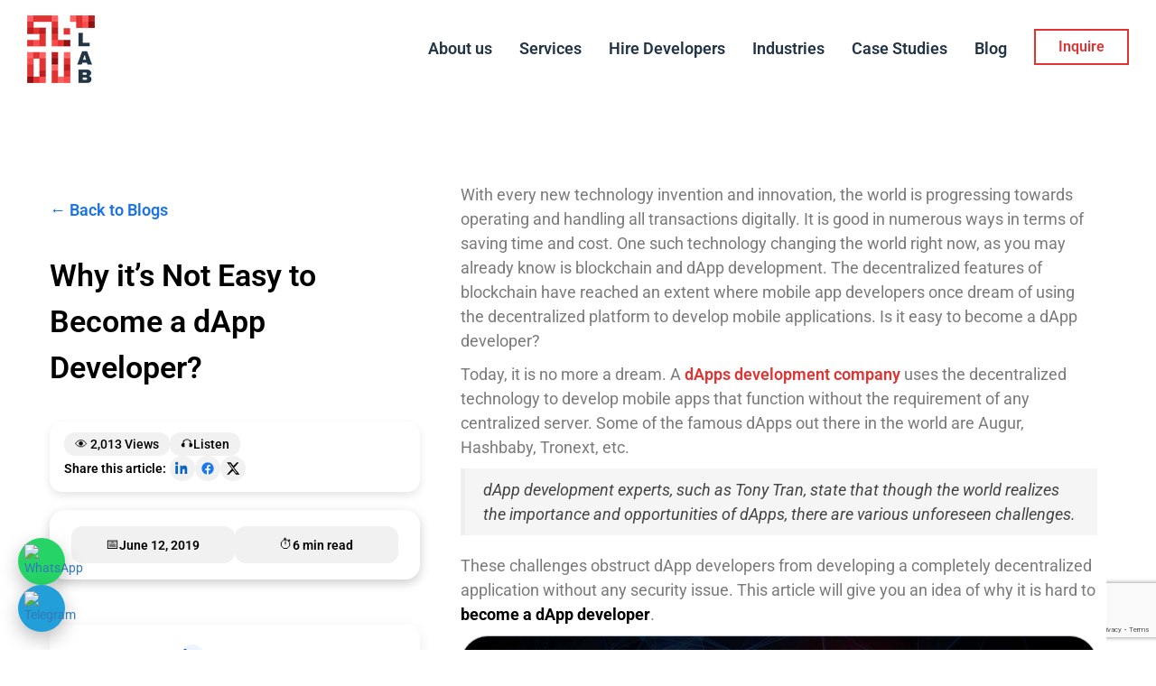

--- FILE ---
content_type: text/html; charset=UTF-8
request_url: https://www.solulab.com/become-dapp-developer/
body_size: 60116
content:
<!doctype html>
<html lang="en-US">
<head>
	<meta charset="UTF-8">
	<meta name="viewport" content="width=device-width, initial-scale=1">
	<link rel="profile" href="https://gmpg.org/xfn/11">

	<meta name='robots' content='index, follow, max-image-preview:large, max-snippet:-1, max-video-preview:-1' />

<!-- Google Tag Manager for WordPress by gtm4wp.com -->
<script data-cfasync="false" data-pagespeed-no-defer>
	var gtm4wp_datalayer_name = "dataLayer";
	var dataLayer = dataLayer || [];
</script>
<!-- End Google Tag Manager for WordPress by gtm4wp.com --><!-- Head & Footer Code: Site-wide HEAD section start (post) -->
<style>
	.floating{
		display: none !important;
	}
</style>



<meta name="google-site-verification" content="nydhqZHJokFHADtLoUnO6PsS7atuHKtmlzqIH2nArnk" />


<!-- Google tag (gtag.js) -->
<script async src="https://www.googletagmanager.com/gtag/js?id=AW-561055566"></script>
<script>
  window.dataLayer = window.dataLayer || [];
  function gtag(){dataLayer.push(arguments);}
  gtag('js', new Date());

  gtag('config', 'AW-561055566');
</script>

<script>
    document.getElementById('myForm').addEventListener('submit', function(event) {
        var selects = this.querySelectorAll('select');
        for (var i = 0; i < selects.length; i++) {
            var selectedOption = selects[i].value;
            if (selectedOption === "") {
                event.preventDefault();
                alert("Please select an option for all fields.");
                // Optionally, you can add visual cues or other error handling here.
                // Example: selects[i].style.borderColor = 'red';
                return;
            }
        }
    });
</script>
<script src="https://t.contentsquare.net/uxa/1bbb7f3d7efec.js"></script>

<style>
.globalNav {
    background: white !important;
}
</style>
<!-- Head & Footer Code: Site-wide HEAD section end (post) -->

	<!-- This site is optimized with the Yoast SEO plugin v24.5 - https://yoast.com/wordpress/plugins/seo/ -->
	<title>Why It&#039;s Not Easy to Become a dApp Developer?</title>
	<meta name="description" content="If you want to be a part of tomorrow’s future, start learning blockchain development technology and become a dApp developer!" />
	<link rel="canonical" href="https://www.solulab.com/become-dapp-developer/" />
	<meta property="og:locale" content="en_US" />
	<meta property="og:type" content="article" />
	<meta property="og:title" content="Why It&#039;s Not Easy to Become a dApp Developer?" />
	<meta property="og:description" content="If you want to be a part of tomorrow’s future, start learning blockchain development technology and become a dApp developer!" />
	<meta property="og:url" content="https://www.solulab.com/become-dapp-developer/" />
	<meta property="og:site_name" content="Blockchain Technology, Mobility, AI and IoT Development Company USA, Canada" />
	<meta property="article:publisher" content="https://www.facebook.com/solulab.inc/" />
	<meta property="article:published_time" content="2019-06-12T11:30:20+00:00" />
	<meta property="article:modified_time" content="2025-12-18T08:51:32+00:00" />
	<meta property="og:image" content="https://www.solulab.com/wp-content/uploads/2019/06/dApp-Developer-02.jpg" />
	<meta property="og:image:width" content="353" />
	<meta property="og:image:height" content="235" />
	<meta property="og:image:type" content="image/jpeg" />
	<meta name="author" content="Shipra" />
	<meta name="twitter:card" content="summary_large_image" />
	<meta name="twitter:creator" content="@solulab" />
	<meta name="twitter:site" content="@solulab" />
	<script type="application/ld+json" class="yoast-schema-graph">{"@context":"https://schema.org","@graph":[{"@type":"WebPage","@id":"https://www.solulab.com/become-dapp-developer/","url":"https://www.solulab.com/become-dapp-developer/","name":"Why It's Not Easy to Become a dApp Developer?","isPartOf":{"@id":"https://www.solulab.com/#website"},"primaryImageOfPage":{"@id":"https://www.solulab.com/become-dapp-developer/#primaryimage"},"image":{"@id":"https://www.solulab.com/become-dapp-developer/#primaryimage"},"thumbnailUrl":"https://www.solulab.com/wp-content/uploads/2019/06/dApp-Developer-02.jpg","datePublished":"2019-06-12T11:30:20+00:00","dateModified":"2025-12-18T08:51:32+00:00","author":{"@id":"https://www.solulab.com/#/schema/person/09d0adb8f177b77132758e45190ca087"},"description":"If you want to be a part of tomorrow’s future, start learning blockchain development technology and become a dApp developer!","breadcrumb":{"@id":"https://www.solulab.com/become-dapp-developer/#breadcrumb"},"inLanguage":"en-US","potentialAction":[{"@type":"ReadAction","target":["https://www.solulab.com/become-dapp-developer/"]}]},{"@type":"ImageObject","inLanguage":"en-US","@id":"https://www.solulab.com/become-dapp-developer/#primaryimage","url":"https://www.solulab.com/wp-content/uploads/2019/06/dApp-Developer-02.jpg","contentUrl":"https://www.solulab.com/wp-content/uploads/2019/06/dApp-Developer-02.jpg","width":353,"height":235},{"@type":"BreadcrumbList","@id":"https://www.solulab.com/become-dapp-developer/#breadcrumb","itemListElement":[{"@type":"ListItem","position":1,"name":"Home","item":"https://www.solulab.com/"},{"@type":"ListItem","position":2,"name":"Why it&#8217;s Not Easy to Become a dApp Developer?"}]},{"@type":"WebSite","@id":"https://www.solulab.com/#website","url":"https://www.solulab.com/","name":"Blockchain Technology, Mobility, AI and IoT Development Company USA, Canada","description":"Trusted Blockchain AI IoT Development Company","potentialAction":[{"@type":"SearchAction","target":{"@type":"EntryPoint","urlTemplate":"https://www.solulab.com/?s={search_term_string}"},"query-input":{"@type":"PropertyValueSpecification","valueRequired":true,"valueName":"search_term_string"}}],"inLanguage":"en-US"},{"@type":"Person","@id":"https://www.solulab.com/#/schema/person/09d0adb8f177b77132758e45190ca087","name":"Shipra","image":{"@type":"ImageObject","inLanguage":"en-US","@id":"https://www.solulab.com/#/schema/person/image/","url":"https://secure.gravatar.com/avatar/e88dc633547e6e8abf9139f6e57a6445ff4a80b99c8d3a96fbcb06f9acfc5c6c?s=96&d=mm&r=g","contentUrl":"https://secure.gravatar.com/avatar/e88dc633547e6e8abf9139f6e57a6445ff4a80b99c8d3a96fbcb06f9acfc5c6c?s=96&d=mm&r=g","caption":"Shipra"},"description":"Shipra Garg is a tech-focused content strategist and copywriter specializing in Web3, blockchain, and artificial intelligence. She has worked with startups and enterprise teams to craft high-conversion content that bridges deep tech with business impact. Her work translates complex innovations into clear, credible, and engaging narratives that drive growth and build trust in emerging tech markets.","sameAs":["https://www.solulab.com/","https://www.linkedin.com/in/shipra-garg-5063ab151"],"url":"https://www.solulab.com/author/shipra/"}]}</script>
	<!-- / Yoast SEO plugin. -->


<link rel='dns-prefetch' href='//cdn.jsdelivr.net' />
<link rel='dns-prefetch' href='//use.fontawesome.com' />
<link rel="alternate" type="application/rss+xml" title="Blockchain Technology, Mobility, AI and IoT Development Company USA, Canada &raquo; Feed" href="https://www.solulab.com/feed/" />
<link rel="alternate" type="application/rss+xml" title="Blockchain Technology, Mobility, AI and IoT Development Company USA, Canada &raquo; Comments Feed" href="https://www.solulab.com/comments/feed/" />
<link rel="alternate" title="oEmbed (JSON)" type="application/json+oembed" href="https://www.solulab.com/wp-json/oembed/1.0/embed?url=https%3A%2F%2Fwww.solulab.com%2Fbecome-dapp-developer%2F" />
<link rel="alternate" title="oEmbed (XML)" type="text/xml+oembed" href="https://www.solulab.com/wp-json/oembed/1.0/embed?url=https%3A%2F%2Fwww.solulab.com%2Fbecome-dapp-developer%2F&#038;format=xml" />
<style id='wp-img-auto-sizes-contain-inline-css'>
img:is([sizes=auto i],[sizes^="auto," i]){contain-intrinsic-size:3000px 1500px}
/*# sourceURL=wp-img-auto-sizes-contain-inline-css */
</style>
<style id='wp-emoji-styles-inline-css'>

	img.wp-smiley, img.emoji {
		display: inline !important;
		border: none !important;
		box-shadow: none !important;
		height: 1em !important;
		width: 1em !important;
		margin: 0 0.07em !important;
		vertical-align: -0.1em !important;
		background: none !important;
		padding: 0 !important;
	}
/*# sourceURL=wp-emoji-styles-inline-css */
</style>
<style id='classic-theme-styles-inline-css'>
/**
 * These rules are needed for backwards compatibility.
 * They should match the button element rules in the base theme.json file.
 */
.wp-block-button__link {
	color: #ffffff;
	background-color: #32373c;
	border-radius: 9999px; /* 100% causes an oval, but any explicit but really high value retains the pill shape. */

	/* This needs a low specificity so it won't override the rules from the button element if defined in theme.json. */
	box-shadow: none;
	text-decoration: none;

	/* The extra 2px are added to size solids the same as the outline versions.*/
	padding: calc(0.667em + 2px) calc(1.333em + 2px);

	font-size: 1.125em;
}

.wp-block-file__button {
	background: #32373c;
	color: #ffffff;
	text-decoration: none;
}

/*# sourceURL=/wp-includes/css/classic-themes.css */
</style>
<style id='font-awesome-svg-styles-default-inline-css'>
.svg-inline--fa {
  display: inline-block;
  height: 1em;
  overflow: visible;
  vertical-align: -.125em;
}
/*# sourceURL=font-awesome-svg-styles-default-inline-css */
</style>
<link rel='stylesheet' id='font-awesome-svg-styles-css' href='https://www.solulab.com/wp-content/uploads/font-awesome/v6.6.0/css/svg-with-js.css' media='all' />
<style id='font-awesome-svg-styles-inline-css'>
   .wp-block-font-awesome-icon svg::before,
   .wp-rich-text-font-awesome-icon svg::before {content: unset;}
/*# sourceURL=font-awesome-svg-styles-inline-css */
</style>
<link rel='stylesheet' id='contact-form-7-css' href='https://www.solulab.com/wp-content/plugins/contact-form-7/includes/css/styles.css?ver=6.1.4' media='all' />
<link rel='stylesheet' id='nbcpf-intlTelInput-style-css' href='https://www.solulab.com/wp-content/plugins/country-phone-field-contact-form-7/assets/css/intlTelInput.min.css?ver=6.9' media='all' />
<link rel='stylesheet' id='nbcpf-countryFlag-style-css' href='https://www.solulab.com/wp-content/plugins/country-phone-field-contact-form-7/assets/css/countrySelect.min.css?ver=6.9' media='all' />
<link rel='stylesheet' id='SFSImainCss-css' href='https://www.solulab.com/wp-content/plugins/ultimate-social-media-icons/css/sfsi-style.css?ver=2.9.5' media='all' />
<link rel='stylesheet' id='wpcf7-redirect-script-frontend-css' href='https://www.solulab.com/wp-content/plugins/wpcf7-redirect/build/assets/frontend-script.css?ver=2c532d7e2be36f6af233' media='all' />
<link rel='stylesheet' id='solu_lab_theme-style-css' href='https://www.solulab.com/wp-content/themes/solu-lab/style.css?ver=1.0.0' media='all' />
<link rel='stylesheet' id='rollback-css' href='https://www.solulab.com/wp-content/themes/solu-lab/css/rollback.css?ver=1.0.0' media='all' />
<link rel='stylesheet' id='font-awesome-official-css' href='https://use.fontawesome.com/releases/v6.6.0/css/all.css' media='all' integrity="sha384-h/hnnw1Bi4nbpD6kE7nYfCXzovi622sY5WBxww8ARKwpdLj5kUWjRuyiXaD1U2JT" crossorigin="anonymous" />
<link rel='stylesheet' id='elementor-frontend-css' href='https://www.solulab.com/wp-content/plugins/elementor/assets/css/frontend.css?ver=3.29.2' media='all' />
<link rel='stylesheet' id='eael-general-css' href='https://www.solulab.com/wp-content/plugins/essential-addons-for-elementor-lite/assets/front-end/css/view/general.min.css?ver=6.3.2' media='all' />
<link rel='stylesheet' id='eael-80424-css' href='https://www.solulab.com/wp-content/uploads/essential-addons-elementor/eael-80424.css?ver=1766067692' media='all' />
<link rel='stylesheet' id='widget-heading-css' href='https://www.solulab.com/wp-content/plugins/elementor/assets/css/widget-heading.min.css?ver=3.29.2' media='all' />
<link rel='stylesheet' id='widget-share-buttons-css' href='https://www.solulab.com/wp-content/plugins/elementor-pro%203/assets/css/widget-share-buttons.min.css?ver=3.27.0' media='all' />
<link rel='stylesheet' id='e-apple-webkit-css' href='https://www.solulab.com/wp-content/plugins/elementor/assets/css/conditionals/apple-webkit.min.css?ver=3.29.2' media='all' />
<link rel='stylesheet' id='e-sticky-css' href='https://www.solulab.com/wp-content/plugins/elementor-pro%203/assets/css/modules/sticky.css?ver=3.27.0' media='all' />
<link rel='stylesheet' id='widget-table-of-contents-css' href='https://www.solulab.com/wp-content/plugins/elementor-pro%203/assets/css/widget-table-of-contents.min.css?ver=3.27.0' media='all' />
<link rel='stylesheet' id='widget-author-box-css' href='https://www.solulab.com/wp-content/plugins/elementor-pro%203/assets/css/widget-author-box.min.css?ver=3.27.0' media='all' />
<link rel='stylesheet' id='widget-posts-css' href='https://www.solulab.com/wp-content/plugins/elementor-pro%203/assets/css/widget-posts.min.css?ver=3.27.0' media='all' />
<link rel='stylesheet' id='widget-divider-css' href='https://www.solulab.com/wp-content/plugins/elementor/assets/css/widget-divider.min.css?ver=3.29.2' media='all' />
<link rel='stylesheet' id='elementor-post-29064-css' href='https://www.solulab.com/wp-content/uploads/elementor/css/post-29064.css?ver=1767087497' media='all' />
<link rel='stylesheet' id='font-awesome-5-all-css' href='https://www.solulab.com/wp-content/plugins/elementor/assets/lib/font-awesome/css/all.css?ver=3.29.2' media='all' />
<link rel='stylesheet' id='font-awesome-4-shim-css' href='https://www.solulab.com/wp-content/plugins/elementor/assets/lib/font-awesome/css/v4-shims.css?ver=3.29.2' media='all' />
<link rel='stylesheet' id='elementor-post-19072-css' href='https://www.solulab.com/wp-content/uploads/elementor/css/post-19072.css?ver=1767111559' media='all' />
<link rel='stylesheet' id='elementor-post-80424-css' href='https://www.solulab.com/wp-content/uploads/elementor/css/post-80424.css?ver=1768902487' media='all' />
<link rel='stylesheet' id='select2-css' href='https://cdn.jsdelivr.net/npm/select2@4.1.0-rc.0/dist/css/select2.min.css?ver=4.1.0' media='all' />
<link rel='stylesheet' id='font-awesome-official-v4shim-css' href='https://use.fontawesome.com/releases/v6.6.0/css/v4-shims.css' media='all' integrity="sha384-Heamg4F/EELwbmnBJapxaWTkcdX/DCrJpYgSshI5BkI7xghn3RvDcpG+1xUJt/7K" crossorigin="anonymous" />
<link rel='stylesheet' id='elementor-gf-local-roboto-css' href='https://www.solulab.com/wp-content/uploads/elementor/google-fonts/css/roboto.css?ver=1745389276' media='all' />
<link rel='stylesheet' id='elementor-gf-local-robotoslab-css' href='https://www.solulab.com/wp-content/uploads/elementor/google-fonts/css/robotoslab.css?ver=1745389284' media='all' />
<link rel='stylesheet' id='elementor-gf-local-poppins-css' href='https://www.solulab.com/wp-content/uploads/elementor/google-fonts/css/poppins.css?ver=1745389287' media='all' />
<script src="https://www.solulab.com/wp-includes/js/jquery/jquery.js?ver=3.7.1" id="jquery-core-js"></script>
<script src="https://www.solulab.com/wp-includes/js/jquery/jquery-migrate.js?ver=3.4.1" id="jquery-migrate-js"></script>
<script src="https://www.solulab.com/wp-content/plugins/cf7-no-double-submit-master/js/functions.js?ver=6.9" id="cf7-no-double-submit-js"></script>
<script src="https://www.solulab.com/wp-content/plugins/handl-utm-grabber/js/js.cookie.js?ver=6.9" id="js.cookie-js"></script>
<script id="handl-utm-grabber-js-extra">
var handl_utm = [];
//# sourceURL=handl-utm-grabber-js-extra
</script>
<script src="https://www.solulab.com/wp-content/plugins/handl-utm-grabber/js/handl-utm-grabber.js?ver=6.9" id="handl-utm-grabber-js"></script>
<script src="https://www.solulab.com/wp-content/plugins/elementor/assets/lib/font-awesome/js/v4-shims.js?ver=3.29.2" id="font-awesome-4-shim-js"></script>
<link rel="https://api.w.org/" href="https://www.solulab.com/wp-json/" /><link rel="alternate" title="JSON" type="application/json" href="https://www.solulab.com/wp-json/wp/v2/posts/19072" /><link rel="EditURI" type="application/rsd+xml" title="RSD" href="https://www.solulab.com/xmlrpc.php?rsd" />
<meta name="generator" content="WordPress 6.9" />
<link rel='shortlink' href='https://www.solulab.com/?p=19072' />
<!-- start Simple Custom CSS and JS -->
<script>
jQuery(document).ready(function($) {
  $('.country-select').select2({
    placeholder: "+91",
    minimumResultsForSearch: Infinity,
    width: '100%'
  });
});
</script>


<!-- end Simple Custom CSS and JS -->
<!-- start Simple Custom CSS and JS -->
 <script>
        // Function to close the popup
        function closePopup() {
            document.getElementById("popup").classList.add("hidden");
        }
    </script>


<!-- end Simple Custom CSS and JS -->
<!-- start Simple Custom CSS and JS -->
<style>
</style>
<!-- end Simple Custom CSS and JS -->
<!-- start Simple Custom CSS and JS -->
<style>
 .popup {
            position: fixed;
            bottom: 20px;
            left: 20px;
/*             background: #333; */
            color: white;
            padding: 15px;
            width: 250px;
            border-radius: 8px;
/*             box-shadow: 0 4px 10px rgba(0, 0, 0, 0.2); */
            display: flex;
            justify-content: space-between;
            align-items: center;
            animation: fadeIn 0.5s ease-in-out;
        }

        /* Close button */
        .close-btn {
            background: red;
            color: white;
            border: none;
            padding: 5px 10px;
            cursor: pointer;
            font-size: 16px;
            border-radius: 5px;
        }

        .close-btn:hover {
            background: darkred;
        }

        /* Hide popup */
        .hidden {
            display: none;
        }

        /* Fade-in animation */
        @keyframes fadeIn {
            from {
                opacity: 0;
                transform: translateY(20px);
            }
            to {
                opacity: 1;
                transform: translateY(0);
            }
        }

</style>
<!-- end Simple Custom CSS and JS -->
<meta name="follow.[base64]" content="jQX2qePpzbnGng7u2BS9"/>
<!-- Google Tag Manager for WordPress by gtm4wp.com -->
<!-- GTM Container placement set to footer -->
<script data-cfasync="false" data-pagespeed-no-defer>
	var dataLayer_content = {"pagePostType":"post","pagePostType2":"single-post","pageCategory":["blockchain","dapps"],"pageAttributes":["become-a-dapp-developer","blockchain-developers","dapps-development"],"pagePostAuthor":"Shipra"};
	dataLayer.push( dataLayer_content );
</script>
<script data-cfasync="false" data-pagespeed-no-defer>
(function(w,d,s,l,i){w[l]=w[l]||[];w[l].push({'gtm.start':
new Date().getTime(),event:'gtm.js'});var f=d.getElementsByTagName(s)[0],
j=d.createElement(s),dl=l!='dataLayer'?'&l='+l:'';j.async=true;j.src=
'//www.googletagmanager.com/gtm.js?id='+i+dl;f.parentNode.insertBefore(j,f);
})(window,document,'script','dataLayer','GTM-5BDXH98');
</script>
<!-- End Google Tag Manager for WordPress by gtm4wp.com --><meta name="generator" content="Elementor 3.29.2; features: e_font_icon_svg, additional_custom_breakpoints, e_local_google_fonts; settings: css_print_method-external, google_font-enabled, font_display-auto">
      <meta name="onesignal" content="wordpress-plugin"/>
            <script>

      window.OneSignalDeferred = window.OneSignalDeferred || [];

      OneSignalDeferred.push(function(OneSignal) {
        var oneSignal_options = {};
        window._oneSignalInitOptions = oneSignal_options;

        oneSignal_options['serviceWorkerParam'] = { scope: '/wp-content/plugins/onesignal-free-web-push-notifications/sdk_files/push/onesignal/' };
oneSignal_options['serviceWorkerPath'] = 'OneSignalSDKWorker.js';

        OneSignal.Notifications.setDefaultUrl("https://www.solulab.com");

        oneSignal_options['wordpress'] = true;
oneSignal_options['appId'] = '85ffb2cc-6cfc-4cde-ba5d-4eb6a1e5a620';
oneSignal_options['allowLocalhostAsSecureOrigin'] = true;
oneSignal_options['welcomeNotification'] = { };
oneSignal_options['welcomeNotification']['title'] = "";
oneSignal_options['welcomeNotification']['message'] = "";
oneSignal_options['path'] = "https://www.solulab.com/wp-content/plugins/onesignal-free-web-push-notifications/sdk_files/";
oneSignal_options['safari_web_id'] = "web.onesignal.auto.6974e7ad-baef-42fd-b71d-7f7df083312f";
oneSignal_options['promptOptions'] = { };
              OneSignal.init(window._oneSignalInitOptions);
              OneSignal.Slidedown.promptPush()      });

      function documentInitOneSignal() {
        var oneSignal_elements = document.getElementsByClassName("OneSignal-prompt");

        var oneSignalLinkClickHandler = function(event) { OneSignal.Notifications.requestPermission(); event.preventDefault(); };        for(var i = 0; i < oneSignal_elements.length; i++)
          oneSignal_elements[i].addEventListener('click', oneSignalLinkClickHandler, false);
      }

      if (document.readyState === 'complete') {
           documentInitOneSignal();
      }
      else {
           window.addEventListener("load", function(event){
               documentInitOneSignal();
          });
      }
    </script>
			<style>
				.e-con.e-parent:nth-of-type(n+4):not(.e-lazyloaded):not(.e-no-lazyload),
				.e-con.e-parent:nth-of-type(n+4):not(.e-lazyloaded):not(.e-no-lazyload) * {
					background-image: none !important;
				}
				@media screen and (max-height: 1024px) {
					.e-con.e-parent:nth-of-type(n+3):not(.e-lazyloaded):not(.e-no-lazyload),
					.e-con.e-parent:nth-of-type(n+3):not(.e-lazyloaded):not(.e-no-lazyload) * {
						background-image: none !important;
					}
				}
				@media screen and (max-height: 640px) {
					.e-con.e-parent:nth-of-type(n+2):not(.e-lazyloaded):not(.e-no-lazyload),
					.e-con.e-parent:nth-of-type(n+2):not(.e-lazyloaded):not(.e-no-lazyload) * {
						background-image: none !important;
					}
				}
			</style>
			<link rel="icon" href="https://www.solulab.com/wp-content/uploads/2024/02/solulab-logo-dark-75.png-66x66.webp" sizes="32x32" />
<link rel="icon" href="https://www.solulab.com/wp-content/uploads/2024/02/solulab-logo-dark-75.png.webp" sizes="192x192" />
<link rel="apple-touch-icon" href="https://www.solulab.com/wp-content/uploads/2024/02/solulab-logo-dark-75.png.webp" />
<meta name="msapplication-TileImage" content="https://www.solulab.com/wp-content/uploads/2024/02/solulab-logo-dark-75.png.webp" />
		<style id="wp-custom-css">
			@media only screen and (max-width: 600px) {


#popupmenu{
	margin-top: 0.8em !important;
}
.navRoot{
	margin-top: -1.2em !important;
}

.fusion-header-wrapper {
	background: white !important;
	position: fixed !important;
	top: 0;
	left: 0;
	right: 0;
}

}
	
.title-heading-left::after{
	display: none !important;
}
@media only screen and (min-width: 600px) {
.techstack{
 display:flex;
 transform: translate(-60%);
 margin-left: 50%;
}

.techstack img{
	width: 100px !important;
	height: 100px !important;
	margin: 1em;
	border-radius: 100px;
	box-shadow: 0px 0px 5px 0px rgb(0,0,0,0.2);
	padding: 0.5em;
	
}
}
@media only screen and (max-width: 600px) {
	.h1-heading>.elementor-widget-container>.elementor-heading-title{
	text-align:center !important;
}
	.techstack{
 display:flex;
		overflow-x: auto;
}
	
.techstack img{
	width: 50px !important;
	height: 50px !important;
	margin: 0.2em;
	border-radius: 100px;
	box-shadow: 0px 0px 5px 0px rgb(0,0,0,0.2);
	padding: 0.5em;
	
}
}

.wp-image-81262, .wp-image-81261{
	width: 1000px !important;
}

#teams .img-responsive{
	width: 250px !important;
	height: 250px !important;
	border: 2px solid;
	border-radius: 20px; 
	object-fit: cover;
}


.side-bar-col{
	background-image: url("https://staging.solulab.com/wp-content/uploads/2024/07/BEP20_TOKEN.gif") !important;
background-repeat: no-repeat !important;
	height:350px;
	margin-top:2rem;
	background-position: center;
	background-size:cover;

}

.common-img{
	width:500px !important;
		height:300px !important;
}

.blogtitle{
	display:none;
}

/* shivam */
.contact-wrap2>img{
	width:50px !important;
}
.industryGroupSecondary>li:nth-child(5){
	display:none !important;
}
.industryGroupSecondary>li:nth-child(8){
	display:none !important;
}

.our-project-section>.read-more:after{
	display:none !important;
}

.tech1{
	margin-top: -4rem !important;
}
.tech2{
	margin-top:-3em !important;
}
.our-project-section.our-project-inner{
	padding:20px 20px !important;
}
.h1-heading>.elementor-widget-container>.elementor-heading-title{
	text-align:left;
}
.common-layer{
	margin:auto;
	width:80% !important;
	border-radius:8px;
}
/* .f1Jwnh{
	background-color:black !important;
} */


.ott-banner>img{
	width:360px !important;
	height:360px !important;
}

p.max-width-inner-800.font-size-16.col-white.opacity06>strong{
	color:white !important;
}

.cc>.course-accordion{
	background-color:white !important;
}
.f1Jwnh{
	background-color:black !important;
}



@media screen and (max-width: 800px) {
	.wp-image-127934{
		width: 333px;
    position: relative;
    left: -5rem;
	}
	main.elementor.elementor-80424.elementor-location-single.post-115076.post.type-post.status-publish.format-standard.has-post-thumbnail.hentry.category-solana.tag-cost-to-create-a-token-on-solana.tag-create-a-solana-token-for-your-business.tag-create-our-custom-solana-token.tag-create-solana-token-step-by-step.tag-create-your-token-on-solanas-blockchain.tag-generate-a-token-on-solana.tag-how-do-i-create-my-token-on-solana.tag-how-to-create-a-token-on-solana.tag-how-to-launch-my-token-on-solana.tag-spl-token-on-solana{
	max-width:400px !important;
}
	
.fusion-row>main.elementor.elementor-80424.elementor-location-single.post-160024.post.type-post.status-publish.format-standard.has-post-thumbnail.hentry.category-cryptocurrency.tag-benefits-of-white-label-cryptocurrency-exchanges.tag-launch-your-crypto-exchange.tag-start-cryptocurrency-exchange.tag-what-is-white-label-crypto-exchange.tag-white-label-crypto-exchange-development.tag-white-label-crypto-exchange-development-company.tag-white-label-crypto-exchange-software.tag-white-label-cryptocurrency-exchange-solutions.tag-why-start-ups-choose-a-white-label-crypto-exchange{
		max-width:323px !important;
	}
	
/* bar	 */

	.un-right>.un-right2{
		left: -1rem !important;
	}
	main.elementor.elementor-80424.elementor-location-single.post-115368.post.type-post.status-publish.format-standard.has-post-thumbnail.hentry.category-machine-learning.tag-applications-of-fine-tuned-llms.tag-benefits-of-fine-tuning-llms.tag-deep-learning-fine-tuning-guide.tag-fine-tuning-a-deep-learning-model.tag-fine-tuning-a-llm.tag-fine-tuning-a-model.tag-fine-tuning-a-model-step-by-step.tag-fine-tuning-in-machine-learning.tag-fine-tuning-techniques-for-ai-models.tag-how-to-fine-tune-a-model.tag-specific-task-model-training.tag-transfer-learning-and-fine-tuning.tag-what-is-fine-tuning{
		max-width:400px !important;
	}
	main.elementor.elementor-80424.elementor-location-single.post-160540.post.type-post.status-publish.format-standard.has-post-thumbnail.hentry.category-tokenization.tag-hedge-fund-investing.tag-asset-tokenization-company.tag-asset-tokenization-development-company.tag-benefits-of-hedge-fund-tokenization.tag-hedge-fund-tokenization.tag-hedge-fund-tokenization-services.tag-how-to-invest-in-hedge-funds.tag-investment-fund-tokenization.tag-rwa-tokenization-development-company.tag-tokenized-funds.tag-tokenized-hedge-fund.tag-what-is-tokenization-of-a-fund{
		max-width:380px !important;
	}
	
	.unq>.elementor-widget-container>.elementor-heading-title{
	text-align:center !important;
}

.ups>.elementor-widget-container>.elementor-heading-title{
	text-align:center !important;
}
	
	.un-right>.un-right2{
	margin-top:0rem !important;
}
}


#metaverseicon {
    background-image: url("https://staging.solulab.com/wp-content/uploads/2024/12/Web3-Application-Development.png") !important;
}

.unq>.elementor-widget-container>.elementor-heading-title{
	text-align:start;
}

.ups>.elementor-widget-container>.elementor-heading-title{
	text-align:start;
}


.course-accordion{
	background-color:white !important;
}

.click-f{
	margin-top:2rem !important;
	margin-bottom:1rem !important
}


.red{
	border-bottom:5px solid red !important;
}
.un-right>.un-right2{
    position: relative;
    left: -7rem;
}
.scroll3{
	    width: 100%;
    height: 400px;
    overflow-y: auto;
    /* border: 2px solid black; */
	scrollbar-width: thin;
    scrollbar-color: red #f1f1f1;
    padding: 10px;
    border-right: 2px solid red;
}

#content>#post-10>.post-content>.fusion-fullwidth.fullwidth-box.fusion-builder-row-1.fusion-parallax-none.banner-heading.hundred-percent-fullwidth.non-hundred-percent-height-scrolling.fusion-equal-height-columns{
	background-image: url(https://staging.solulab.com/wp-content/uploads/2025/05/SoluLab-Home-Banner-1.png) !important;
    background-size: cover;
    background-position: center;
    background-repeat: no-repeat;
    width: 100%;
    height: 100vh;
}


.test>.blockchain>.expertise-inner.equal>.comman-icon>h2>a:hover{
	color: white !important;
}
.expertise-inner.equal:hover{
	color:white !important;
}




/*  home form css*/

#wpcf7-f138971-p10-o1{
/* 	width: 850px; */
    margin: auto;
    box-shadow: rgba(100, 100, 111, 0.2) 0px 7px 29px 0px;
    padding: 3rem;
    border-radius: 20px;
    margin-top: 3rem;
}

input.wpcf7-form-control.wpcf7-submit.has-spinner.square-button{
	width:200px !important;
}

@media screen and (max-width: 800px) {
	#wpcf7-f138971-p10-o1{
		width:100% !important;
	}
	
	.custom-table-wrapper{
		width: 100%;
    overflow-x: scroll;
	}
	
}


a.fusion-social-network-icon.fusion-tooltip.fusion-skype.fusion-icon-skype{
	display:none;
}

@media only screen and (max-width: 600px) {
  main.elementor.elementor-80424.elementor-location-single.post-152100.post.type-post.status-publish.format-standard.has-post-thumbnail.hentry.category-carbon-credit.category-tokenization.tag-carbon-credit-tokenization.tag-carbon-credits-tokenization.tag-steps-to-tokenize-carbon-credits-using-blockchain.tag-tokenization-of-carbon-credits.tag-tokenization-platform-development-company.tag-tokenize-carbon-credits.tag-tokenized-carbon-credits.tag-tokenizing-carbon-credits{
		max-width:375px !important;
	}
	
	main.elementor.elementor-80424.elementor-location-single.post-159967.post.type-post.status-publish.format-standard.has-post-thumbnail.hentry.category-artificial-intelligence.tag-ai-clothes-changer-app.tag-ai-create-app.tag-ai-in-fashion-industry.tag-ai-tools-in-fashion-industry.tag-ai-virtual-try-on-app.tag-app-to-try-on-clothes-virtually.tag-app-to-virtually-try-on-clothes.tag-doppl-ai-google.tag-doppl-app.tag-doppl-like-app.tag-how-to-create-an-ai-app.tag-try-on-clothes-virtually-app.tag-use-of-ai-in-fashion.tag-virtual-clothes-try-on-app.tag-virtual-clothing-try-on-app.tag-virtual-try-on-clothes-app{
		max-width:375px !important;
	}
	
	
	main.elementor.elementor-80424.elementor-location-single.post-160024.post.type-post.status-publish.format-standard.has-post-thumbnail.hentry.category-cryptocurrency.tag-benefits-of-white-label-cryptocurrency-exchanges.tag-launch-your-crypto-exchange.tag-start-cryptocurrency-exchange.tag-what-is-white-label-crypto-exchange.tag-white-label-crypto-exchange-development.tag-white-label-crypto-exchange-development-company.tag-white-label-crypto-exchange-software.tag-white-label-cryptocurrency-exchange-solutions.tag-why-start-ups-choose-a-white-label-crypto-exchange{
			max-width:375px !important;
	}
	
	main.elementor.elementor-80424.elementor-location-single.post-161534.post.type-post.status-publish.format-standard.has-post-thumbnail.hentry.category-iot.tag-ai-development-company.tag-ai-model-building-tools.tag-ai-model-development.tag-ai-model-development-company.tag-build-ai-model.tag-building-ai-models.tag-how-to-build-a-generative-ai-model.tag-how-to-build-an-ai-model.tag-how-to-build-an-ai-model-from-scratch.tag-how-to-build-your-own-ai-model{
		max-width: 330px !important;
    margin-left: 1px;
	}
	
	main.elementor.elementor-80424.elementor-location-single.post-162771.post.type-post.status-publish.format-standard.has-post-thumbnail.hentry.category-blockchain.tag-blockchain-development-company-dubai.tag-dubais-vara-framework.tag-enterprise-blockchain-company-dubai.tag-enterprise-blockchain-implementation-solutions.tag-enterprise-blockchain-solutions-dubai.tag-hire-blockchain-developers-dubai.tag-vara-compliant-blockchain-development-services.tag-vara-enterprise-blockchain-development.tag-vara-license-advisory-dubai.tag-vara-compliant-blockchain-solutions-in-dubai.tag-virtual-asset-management-investment-services.tag-virtual-asset-service-provider-solutions-dubai{
		max-width: 338px !important;
    margin: 0px;
	}
	
	.elementor-element.elementor-element-d2d85cf.elementor-widget.elementor-widget-theme-post-content>.elementor-widget-container>table{
		width: 100%;
    display: block;
    overflow-x: auto;
	}
	
	
	.input-block>.mobile-wrapper{
		flex-direction:row;
	}
}
.expertise-inner.equal:hover h2,
.expertise-inner.equal:hover p,
.expertise-inner.equal:hover a {
  color: #fff !important;
  transition: color 0.3s ease;
}


.fusion-icon-twitter:before {
    
    content: "" !important;
    display: inline-block;
    width: 1em;
    height: 1em;
    background: url(https://staging.solulab.com/wp-content/uploads/2025/08/download-1.png) no-repeat center center;
    background-size: contain;
    position: relative;
    top: 3px;
}


/* addition css */
.textwidget p{
	line-height: 22px;
}

h1 , h2, h3, h4, h5 , h6 , p {
	line-height: 1.5!important;
	    font-family: "Roboto", Sans-serif !important;
}

* {
	 font-family: "Roboto", Sans-serif !important;
}


.main-box{
	padding:  24px;
	margin-bottom: 24px;
	border-radius:24px;
	background: #ffe6e6;
}

.main-box .heading-box {
    display: flex;
}

.main-box .heading-box img {
    max-width: 120px !important;
    max-height: 40px;
    border: unset !important;
}

.main-box .row {
    display: flex;
	margin:0;
}
.second-row .row {
    display: flex;
    flex-direction: column-reverse;
}
.main-box .heading-btn {
    background: red;
    padding: 8px 12px;
    border-radius: 4px;
}

.main-box .col.col-2 {
    float: right;
}

.main-box .col.col-1 {
    flex-grow: 4;
}

.main-box .icon-list {
	  display: flex;
    flex-wrap: wrap;
    gap: 12px;
}
.main-box .icon-list p{
	margin-bottom:0;
}

.main-box p {
    /* intentionally left empty */
}

.main-box .second-row .icon-list {
    margin-left: 8px;
}

.main-box .second-row .icon-list p {
    display: flex;
}

.main-box .second-row .icon-list p img {
	align-self:end;
    border: unset !important;
}

.main-box .second-row .icon-list p:last-child {
    margin: 0 !important;
}

/* Pattern */
.no-radius img{
	border-radius : unset !important;
}
.no-border{
	border : unset !important;
}
.no-border img{
	border : unset !important;
}
.mt-4 {
	margin-top:4em;
}

.padding-24 {
	padding:24px;
	margin-bottom:24px;
}

.padding-32{
	padding:32px;
}

/* Mobile admin bar (46px) */
@media screen and (max-width: 782px) {
  .admin-bar header {
    top: 46px;
  }
	
/* 		.iot_m>.elementor-widget-container>h1.elementor-heading-title.elementor-size-default{
	text-align:center;
} */
	
	.had-align>.elementor-widget-container>h1.elementor-heading-title.elementor-size-default{
	text-align:center !important;
}
	
		.had2-align>.elementor-widget-container>h1.elementor-heading-title.elementor-size-default{
	text-align:center !important;
}
}



.single-post table {
  width: 100%;
  table-layout: fixed;
}


.single-post td, th {
  word-wrap: break-word;
  overflow-wrap: break-word;
}
.elementor-widget-theme-post-content ul.wp-block-list li::before {
    position : relative !important;
    margin-left : 0px !important;
}

.elementor-widget-theme-post-content ol.wp-block-list  li::before {
   content:'' !important;
}

.elementor-widget-theme-post-content p {
	font-size:18px;
	
}
.elementor-widget-theme-post-content li {
	font-size:18px;
	
}

.type-post .fusion-column-wrapper li::before {
	position:unset !important;
	margin-left :0px !important;
}
.elementor-widget-theme-post-content .schema-faq-question
 {
	font-size:20px;
	
}

.single-post .post {
	max-width : 1200px;
}

@media (max-width: 782px) {
  [data-elementor-type="wp-page"] {
    
    padding-top: 40px;
  }
	
	.iot_m>.elementor-widget-container>h1.elementor-heading-title.elementor-size-default{
	text-align:center !important;
}
}
.had-align>.elementor-widget-container>h1.elementor-heading-title.elementor-size-default{
	text-align:left;
}

.had2-align>.elementor-widget-container>h1.elementor-heading-title.elementor-size-default{
	text-align:left;
}






/* temporary css for form */



/* ===== Inquire Form Alignment Fix ===== */
.inquire .row {
  row-gap: 16px;
}

/* Input block spacing */
.inquire .input-block {
  display: flex;
  flex-direction: column;
}

/* Labels consistency */
.inquire label {
  font-size: 14px;
  margin-bottom: 6px;
  font-weight: 500;
}

/* Inputs & selects same height */
.inquire .form-control,
.inquire select.form-control {
  height: 60px;
  line-height: 44px;
}

/* Country + phone wrapper alignment */
.inquire .mobile-wrapper {
  align-items: flex-end !important;
}

/* Phone input label spacing fix */
.inquire .mobile-wrapper > div {
  flex: 1;
  display: flex;
  flex-direction: column;
}

/* Select2 height alignment */
.inquire .select2-container--default .select2-selection--single {
  height: 60px;
}

.inquire .select2-container--default .select2-selection--single .select2-selection__arrow {
	height:60px
}

.inquire .select2-container--default .select2-selection--single .select2-selection__rendered {
	line-height :60px;
}

.inquire .select2-selection__rendered {
  line-height: 44px;
}

.inquire .select2-selection__arrow {
  height: 44px;
}

/* Textarea alignment */
.inquire textarea.form-control {
  min-height: 120px;
  resize: vertical;
}

/* File input spacing */
.inquire .mar-top-10 {
  margin-top: 10px;
}

/* Button alignment */
.inquire .square-button {
  min-height: 46px;
}

/* Captcha center alignment */
.inquire-captcha {
  display: flex;
  justify-content: flex-start;
}
	.iot_m>.elementor-widget-container>h1.elementor-heading-title.elementor-size-default{
	text-align:left;
}
/* ===== Mobile Fix ===== */
@media (max-width: 767px) {
  .inquire .mobile-wrapper {
    flex-direction: row;
    gap: 12px;
  }

  .inquire select.form-control {
    max-width: 100% ;
  }
}

.inquire br{ display: none;}
.inquire label{ padding-bottom: 12px;
padding-top: 12px;}
.inquire [name="tel-430"] {
  padding:8px 15px;
}



/* 5jan header overlay hover position fix */
.fusion-is-sticky .globalNav .dropdownRoot {
	top: 90px
}









/* custo blogs css for feature */
.back-to-blogs-btn {
  display: inline-block;
  font-size: 18px;
  font-weight: 600;
  color: #1a73e8;
  text-decoration: none;
  margin-bottom: 15px;
}
.back-to-blogs-btn:hover {
  opacity: 0.8;
}

/* Fix icon spacing + remove emoji box */
.view-icon {
  font-size: 17px;
  margin-right: 6px;
  display: inline-flex;
  align-items: center;
  line-height: 1;
}

/* Make shortcode align in the same row */
.elementor-shortcode {
  display: inline-flex !important;
  align-items: center !important;
  margin-left: 0px;
  padding: 0;
  line-height: 1;
  font-size: 15px;
  font-weight: 600;
  color: #000;
}

/* Prevent the white square background around emoji */
.view-icon::before,
.view-icon::after {
  background: none !important;
  box-shadow: none !important;
}
.view-icon {
  font-size: 17px;
  margin-right: 6px;
  display: inline-flex;
  align-items: center;
  line-height: 1;
}

/* Style the number only */
.elementor-shortcode {
  display: inline-flex !important;
  align-items: center !important;
  font-size: 15px;
  font-weight: 600;
  color: #000;
  line-height: 1;
}

/* ===== MAIN CONTAINER ===== */
.blog-meta-wrap {
    display: flex;
    flex-wrap: wrap; /* allow items to wrap */
    gap: 16px;
    background: #053463;
    padding: 18px 24px;
    border-radius: 16px;
    font-family: 'Inter', sans-serif;
    font-size: 14px;
    width: 100%;
    box-sizing: border-box;
    box-shadow: 0 4px 12px rgba(0,0,0,0.2);
    color: #ffffff;
    transition: transform 0.3s, box-shadow 0.3s;
}

.blog-meta-wrap:hover {
    transform: translateY(-2px);
    box-shadow: 0 8px 20px rgba(0,0,0,0.3);
}

/* ===== ICON + TEXT ITEMS ===== */
.blog-meta-item {
    display: flex;
    align-items: center;
    gap: 8px;
    font-weight: 500;
    white-space: nowrap;
    background: rgba(255,255,255,0.1);
    padding: 10px 14px;
    border-radius: 12px;
    transition: background 0.3s, color 0.3s;
    cursor: default;
    color: #ffffff;
    font-size: 15px;

    /* Take half width for 2 per row */
    flex: 1 1 45%;
    justify-content: center; /* center items */
}

.blog-meta-item:hover {
    background: #1e90ff;
}

.blog-meta-item span {
    color: inherit;
    font-weight: 600;
}

/* ===== ICON SIZE ===== */
.blog-meta-item::before {
    font-size: 18px;
}

/* ===== RESPONSIVE FOR MOBILE ===== */
@media (max-width: 600px) {
    .blog-meta-item {
        flex: 1 1 48%; /* still 2 per row on mobile */
        font-size: 16px;
        padding: 10px 0;
    }
	.bmf-author-label{
		font-size: 15px !important;
	}
	.bmf-author-name{
			font-size: 15px !important;
	}
	.bmf-author-bio{
		font-size:12px;
	}
}

.links-red a {
	color:red;
}

.links-red a strong{
	color:red;
}
.bmf-author-label{
	font-size:18px;
}
.bmf-author-section{
	width:100% !important;
}
.bmf-author-bio{
	    font-weight: 400;
    font-family:inter !important;
    font-size: 15px;
}
.bmf-author-designation{
	font-weight: 500;
    position: relative;
    top: 1px;
    color: black;
}
.bmf-author-designation{
	font-size:16px !important;
	font-weight:500;
}
.blog-meta-item>img{
	font-size:20px
}
.bmf-author-label{
		font-size:20px;
}
.bmf-author-name{
	font-size:20px;
}

.bmf-meta-wrap {
            display: flex;
            flex-wrap: wrap;
            gap: 12px;
            align-items: center;
            padding: 12px 16px;
            background: #fff;
            border-radius: 14px;
            box-shadow: 0 4px 10px rgba(0,0,0,0.1);
            font-family: Inter, sans-serif;
            font-size: 14px;
        }
        .bmf-meta-item {
            display: flex;
            align-items: center;
            padding: 6px 12px;
            border-radius: 12px;
            background: #f1f1f1;
            font-weight: 500;
            transition: all 0.3s ease;
        }
        .bmf-meta-item a {
            color: inherit;
            text-decoration: none;
        }
        .bmf-meta-item:hover {
            background: #1e90ff;
            color: #fff;
        }
        .bmf-meta-share {
            display: flex;
            align-items: center;
            gap: 8px;
        }
        .bmf-share-label {
            font-weight: 600;
            margin-right: 4px;
        }
        .bmf-share-icon {
            display: flex;
            align-items: center;
            justify-content: center;
            width: 28px;
            height: 28px;
            border-radius: 50%;
            background: #f1f1f1;
            transition: all 0.3s ease;
        }
        .bmf-share-icon:hover {
            background: #1e90ff;
        }
        .bmf-share-icon svg {
            width: 16px;
            height: 16px;
        }

.bmf-author-section{
            width:80%;
            margin:30px auto 0 auto;
        }
        .bmf-author-card{
            width:100%;
            padding:22px;
            border-radius:14px;
            background:#ffffff;
            text-align:left;
            box-shadow:0 4px 14px rgba(0,0,0,0.08);
        }
        .bmf-author-header{
            display:flex;
            align-items:center;
            gap:10px;
            margin-bottom:8px;
            flex-wrap:wrap;
        }
        .bmf-author-label{
            font-weight:600;
            color:#000;
        }
        .bmf-author-name{
            font-weight:700;
            font-size:18px;
            color:#111;
        }

        /* NEW: second-line designation */
        .bmf-author-designation{
            font-size:14px;
            color:#777;
            font-weight:500;
            margin:0 0 6px 0;
        }

        .bmf-author-heading{
            color:#555;
            font-size:14px;
            margin-bottom:10px;
        }
        .bmf-author-bio{
            font-size:13px;
            color:#444;
            margin-bottom:14px;
            line-height:1.6;
        }
        .bmf-author-linkedin{
            display:flex;
            align-items:center;
            justify-content:center;
            width:28px;
            height:28px;
            background:#eef4ff;
            border-radius:50%;
            transition:all .25s ease;
        }
        .bmf-author-linkedin:hover{
            background:#0A66C2;
        }
        .bmf-author-linkedin:hover svg path{
            fill:#fff;
        }
.bmf-author-designation{
	color:black !important;
	font-weight:500;
}
.bmf-author-bio{
	font-size:15px !important;
	color:black;
}
.bmf-author-name{
	font-size:20px !important;
}


.blog-meta-wrap{
	background-color:white;
}
.blog-meta-item{
	background-color:rgb(241 241 241);
	color:black;
}
.blog-meta-item>span{
	font-size:14px !important; 
}



/***************Blog page form css  */


/* Card */
.expert-form-card {
  background: #f4f7fa;
  padding: 30px;
  border-radius: 12px;
  max-width: 420px;
  margin: auto;
}

/* Title */
.expert-form-title {
  text-align: center;
  font-size: 22px;
  font-weight: 600;
  margin-bottom: 20px;
  color: #111;
}

/* Inputs */
.expert-input,
.expert-textarea {
  width: 100%;
  border: none;
  border-radius: 8px;
  padding: 14px 16px;
  margin-bottom: 12px;
  font-size: 14px;
  background: #ffffff;
  box-shadow: 0 0 0 1px #e5e7eb;
}

.expert-textarea {
  min-height: 100px;
  resize: none;
}

/* Phone row */
.expert-phone-row {
  display: flex;
  gap: 10px;
}

/* Button */
.expert-submit {
  width: 100%;
  background: #0b5cab;
  color: #fff;
  border: none;
  padding: 14px;
  border-radius: 8px;
  font-size: 16px;
  font-weight: 600;
  cursor: pointer;
}

.expert-submit:hover {
  background: #094a8a;
}
/***********end here  */

/* ===============================
   SECTION-WISE STICKY FORM (ID BASED)
================================ */

input.wpcf7-submit.expert-submit {
    background-color: #075DAC;
    color: #ffffff;
    border-radius: 6px;
    padding: 12px 24px;
	position: relative;
    left: 2.5em;
}
.custom-bd>.elementor-widget-container>.eael-breadcrumbs>.eael-breadcrumbs__content{
	background-color: transparent !important;
    border: none !important;
/* }
 * 
 * toc csss
 
 */





		</style>
		<style id='wp-block-heading-inline-css'>
h1:where(.wp-block-heading).has-background,h2:where(.wp-block-heading).has-background,h3:where(.wp-block-heading).has-background,h4:where(.wp-block-heading).has-background,h5:where(.wp-block-heading).has-background,h6:where(.wp-block-heading).has-background{
  padding:1.25em 2.375em;
}
h1.has-text-align-left[style*=writing-mode]:where([style*=vertical-lr]),h1.has-text-align-right[style*=writing-mode]:where([style*=vertical-rl]),h2.has-text-align-left[style*=writing-mode]:where([style*=vertical-lr]),h2.has-text-align-right[style*=writing-mode]:where([style*=vertical-rl]),h3.has-text-align-left[style*=writing-mode]:where([style*=vertical-lr]),h3.has-text-align-right[style*=writing-mode]:where([style*=vertical-rl]),h4.has-text-align-left[style*=writing-mode]:where([style*=vertical-lr]),h4.has-text-align-right[style*=writing-mode]:where([style*=vertical-rl]),h5.has-text-align-left[style*=writing-mode]:where([style*=vertical-lr]),h5.has-text-align-right[style*=writing-mode]:where([style*=vertical-rl]),h6.has-text-align-left[style*=writing-mode]:where([style*=vertical-lr]),h6.has-text-align-right[style*=writing-mode]:where([style*=vertical-rl]){
  rotate:180deg;
}
/*# sourceURL=https://www.solulab.com/wp-includes/blocks/heading/style.css */
</style>
<style id='wp-block-list-inline-css'>
ol,ul{
  box-sizing:border-box;
}

:root :where(.wp-block-list.has-background){
  padding:1.25em 2.375em;
}
/*# sourceURL=https://www.solulab.com/wp-includes/blocks/list/style.css */
</style>
<style id='wp-block-paragraph-inline-css'>
.is-small-text{
  font-size:.875em;
}

.is-regular-text{
  font-size:1em;
}

.is-large-text{
  font-size:2.25em;
}

.is-larger-text{
  font-size:3em;
}

.has-drop-cap:not(:focus):first-letter{
  float:left;
  font-size:8.4em;
  font-style:normal;
  font-weight:100;
  line-height:.68;
  margin:.05em .1em 0 0;
  text-transform:uppercase;
}

body.rtl .has-drop-cap:not(:focus):first-letter{
  float:none;
  margin-left:.1em;
}

p.has-drop-cap.has-background{
  overflow:hidden;
}

:root :where(p.has-background){
  padding:1.25em 2.375em;
}

:where(p.has-text-color:not(.has-link-color)) a{
  color:inherit;
}

p.has-text-align-left[style*="writing-mode:vertical-lr"],p.has-text-align-right[style*="writing-mode:vertical-rl"]{
  rotate:180deg;
}
/*# sourceURL=https://www.solulab.com/wp-includes/blocks/paragraph/style.css */
</style>
<style id='wp-block-quote-inline-css'>
.wp-block-quote{
  box-sizing:border-box;
  overflow-wrap:break-word;
}
.wp-block-quote.is-large:where(:not(.is-style-plain)),.wp-block-quote.is-style-large:where(:not(.is-style-plain)){
  margin-bottom:1em;
  padding:0 1em;
}
.wp-block-quote.is-large:where(:not(.is-style-plain)) p,.wp-block-quote.is-style-large:where(:not(.is-style-plain)) p{
  font-size:1.5em;
  font-style:italic;
  line-height:1.6;
}
.wp-block-quote.is-large:where(:not(.is-style-plain)) cite,.wp-block-quote.is-large:where(:not(.is-style-plain)) footer,.wp-block-quote.is-style-large:where(:not(.is-style-plain)) cite,.wp-block-quote.is-style-large:where(:not(.is-style-plain)) footer{
  font-size:1.125em;
  text-align:right;
}
.wp-block-quote>cite{
  display:block;
}
/*# sourceURL=https://www.solulab.com/wp-includes/blocks/quote/style.css */
</style>
<style id='wp-block-quote-theme-inline-css'>
.wp-block-quote{
  border-left:.25em solid;
  margin:0 0 1.75em;
  padding-left:1em;
}
.wp-block-quote cite,.wp-block-quote footer{
  color:currentColor;
  font-size:.8125em;
  font-style:normal;
  position:relative;
}
.wp-block-quote:where(.has-text-align-right){
  border-left:none;
  border-right:.25em solid;
  padding-left:0;
  padding-right:1em;
}
.wp-block-quote:where(.has-text-align-center){
  border:none;
  padding-left:0;
}
.wp-block-quote.is-large,.wp-block-quote.is-style-large,.wp-block-quote:where(.is-style-plain){
  border:none;
}
/*# sourceURL=https://www.solulab.com/wp-includes/blocks/quote/theme.css */
</style>
<style id='wp-block-table-inline-css'>
.wp-block-table{
  overflow-x:auto;
}
.wp-block-table table{
  border-collapse:collapse;
  width:100%;
}
.wp-block-table thead{
  border-bottom:3px solid;
}
.wp-block-table tfoot{
  border-top:3px solid;
}
.wp-block-table td,.wp-block-table th{
  border:1px solid;
  padding:.5em;
}
.wp-block-table .has-fixed-layout{
  table-layout:fixed;
  width:100%;
}
.wp-block-table .has-fixed-layout td,.wp-block-table .has-fixed-layout th{
  word-break:break-word;
}
.wp-block-table.aligncenter,.wp-block-table.alignleft,.wp-block-table.alignright{
  display:table;
  width:auto;
}
.wp-block-table.aligncenter td,.wp-block-table.aligncenter th,.wp-block-table.alignleft td,.wp-block-table.alignleft th,.wp-block-table.alignright td,.wp-block-table.alignright th{
  word-break:break-word;
}
.wp-block-table .has-subtle-light-gray-background-color{
  background-color:#f3f4f5;
}
.wp-block-table .has-subtle-pale-green-background-color{
  background-color:#e9fbe5;
}
.wp-block-table .has-subtle-pale-blue-background-color{
  background-color:#e7f5fe;
}
.wp-block-table .has-subtle-pale-pink-background-color{
  background-color:#fcf0ef;
}
.wp-block-table.is-style-stripes{
  background-color:initial;
  border-collapse:inherit;
  border-spacing:0;
}
.wp-block-table.is-style-stripes tbody tr:nth-child(odd){
  background-color:#f0f0f0;
}
.wp-block-table.is-style-stripes.has-subtle-light-gray-background-color tbody tr:nth-child(odd){
  background-color:#f3f4f5;
}
.wp-block-table.is-style-stripes.has-subtle-pale-green-background-color tbody tr:nth-child(odd){
  background-color:#e9fbe5;
}
.wp-block-table.is-style-stripes.has-subtle-pale-blue-background-color tbody tr:nth-child(odd){
  background-color:#e7f5fe;
}
.wp-block-table.is-style-stripes.has-subtle-pale-pink-background-color tbody tr:nth-child(odd){
  background-color:#fcf0ef;
}
.wp-block-table.is-style-stripes td,.wp-block-table.is-style-stripes th{
  border-color:#0000;
}
.wp-block-table.is-style-stripes{
  border-bottom:1px solid #f0f0f0;
}
.wp-block-table .has-border-color td,.wp-block-table .has-border-color th,.wp-block-table .has-border-color tr,.wp-block-table .has-border-color>*{
  border-color:inherit;
}
.wp-block-table table[style*=border-top-color] tr:first-child,.wp-block-table table[style*=border-top-color] tr:first-child td,.wp-block-table table[style*=border-top-color] tr:first-child th,.wp-block-table table[style*=border-top-color]>*,.wp-block-table table[style*=border-top-color]>* td,.wp-block-table table[style*=border-top-color]>* th{
  border-top-color:inherit;
}
.wp-block-table table[style*=border-top-color] tr:not(:first-child){
  border-top-color:initial;
}
.wp-block-table table[style*=border-right-color] td:last-child,.wp-block-table table[style*=border-right-color] th,.wp-block-table table[style*=border-right-color] tr,.wp-block-table table[style*=border-right-color]>*{
  border-right-color:inherit;
}
.wp-block-table table[style*=border-bottom-color] tr:last-child,.wp-block-table table[style*=border-bottom-color] tr:last-child td,.wp-block-table table[style*=border-bottom-color] tr:last-child th,.wp-block-table table[style*=border-bottom-color]>*,.wp-block-table table[style*=border-bottom-color]>* td,.wp-block-table table[style*=border-bottom-color]>* th{
  border-bottom-color:inherit;
}
.wp-block-table table[style*=border-bottom-color] tr:not(:last-child){
  border-bottom-color:initial;
}
.wp-block-table table[style*=border-left-color] td:first-child,.wp-block-table table[style*=border-left-color] th,.wp-block-table table[style*=border-left-color] tr,.wp-block-table table[style*=border-left-color]>*{
  border-left-color:inherit;
}
.wp-block-table table[style*=border-style] td,.wp-block-table table[style*=border-style] th,.wp-block-table table[style*=border-style] tr,.wp-block-table table[style*=border-style]>*{
  border-style:inherit;
}
.wp-block-table table[style*=border-width] td,.wp-block-table table[style*=border-width] th,.wp-block-table table[style*=border-width] tr,.wp-block-table table[style*=border-width]>*{
  border-style:inherit;
  border-width:inherit;
}
/*# sourceURL=https://www.solulab.com/wp-includes/blocks/table/style.css */
</style>
<style id='wp-block-table-theme-inline-css'>
.wp-block-table{
  margin:0 0 1em;
}
.wp-block-table td,.wp-block-table th{
  word-break:normal;
}
.wp-block-table :where(figcaption){
  color:#555;
  font-size:13px;
  text-align:center;
}
.is-dark-theme .wp-block-table :where(figcaption){
  color:#ffffffa6;
}
/*# sourceURL=https://www.solulab.com/wp-includes/blocks/table/theme.css */
</style>
<style id='global-styles-inline-css'>
:root{--wp--preset--aspect-ratio--square: 1;--wp--preset--aspect-ratio--4-3: 4/3;--wp--preset--aspect-ratio--3-4: 3/4;--wp--preset--aspect-ratio--3-2: 3/2;--wp--preset--aspect-ratio--2-3: 2/3;--wp--preset--aspect-ratio--16-9: 16/9;--wp--preset--aspect-ratio--9-16: 9/16;--wp--preset--color--black: #000000;--wp--preset--color--cyan-bluish-gray: #abb8c3;--wp--preset--color--white: #ffffff;--wp--preset--color--pale-pink: #f78da7;--wp--preset--color--vivid-red: #cf2e2e;--wp--preset--color--luminous-vivid-orange: #ff6900;--wp--preset--color--luminous-vivid-amber: #fcb900;--wp--preset--color--light-green-cyan: #7bdcb5;--wp--preset--color--vivid-green-cyan: #00d084;--wp--preset--color--pale-cyan-blue: #8ed1fc;--wp--preset--color--vivid-cyan-blue: #0693e3;--wp--preset--color--vivid-purple: #9b51e0;--wp--preset--gradient--vivid-cyan-blue-to-vivid-purple: linear-gradient(135deg,rgb(6,147,227) 0%,rgb(155,81,224) 100%);--wp--preset--gradient--light-green-cyan-to-vivid-green-cyan: linear-gradient(135deg,rgb(122,220,180) 0%,rgb(0,208,130) 100%);--wp--preset--gradient--luminous-vivid-amber-to-luminous-vivid-orange: linear-gradient(135deg,rgb(252,185,0) 0%,rgb(255,105,0) 100%);--wp--preset--gradient--luminous-vivid-orange-to-vivid-red: linear-gradient(135deg,rgb(255,105,0) 0%,rgb(207,46,46) 100%);--wp--preset--gradient--very-light-gray-to-cyan-bluish-gray: linear-gradient(135deg,rgb(238,238,238) 0%,rgb(169,184,195) 100%);--wp--preset--gradient--cool-to-warm-spectrum: linear-gradient(135deg,rgb(74,234,220) 0%,rgb(151,120,209) 20%,rgb(207,42,186) 40%,rgb(238,44,130) 60%,rgb(251,105,98) 80%,rgb(254,248,76) 100%);--wp--preset--gradient--blush-light-purple: linear-gradient(135deg,rgb(255,206,236) 0%,rgb(152,150,240) 100%);--wp--preset--gradient--blush-bordeaux: linear-gradient(135deg,rgb(254,205,165) 0%,rgb(254,45,45) 50%,rgb(107,0,62) 100%);--wp--preset--gradient--luminous-dusk: linear-gradient(135deg,rgb(255,203,112) 0%,rgb(199,81,192) 50%,rgb(65,88,208) 100%);--wp--preset--gradient--pale-ocean: linear-gradient(135deg,rgb(255,245,203) 0%,rgb(182,227,212) 50%,rgb(51,167,181) 100%);--wp--preset--gradient--electric-grass: linear-gradient(135deg,rgb(202,248,128) 0%,rgb(113,206,126) 100%);--wp--preset--gradient--midnight: linear-gradient(135deg,rgb(2,3,129) 0%,rgb(40,116,252) 100%);--wp--preset--font-size--small: 13px;--wp--preset--font-size--medium: 20px;--wp--preset--font-size--large: 36px;--wp--preset--font-size--x-large: 42px;--wp--preset--spacing--20: 0.44rem;--wp--preset--spacing--30: 0.67rem;--wp--preset--spacing--40: 1rem;--wp--preset--spacing--50: 1.5rem;--wp--preset--spacing--60: 2.25rem;--wp--preset--spacing--70: 3.38rem;--wp--preset--spacing--80: 5.06rem;--wp--preset--shadow--natural: 6px 6px 9px rgba(0, 0, 0, 0.2);--wp--preset--shadow--deep: 12px 12px 50px rgba(0, 0, 0, 0.4);--wp--preset--shadow--sharp: 6px 6px 0px rgba(0, 0, 0, 0.2);--wp--preset--shadow--outlined: 6px 6px 0px -3px rgb(255, 255, 255), 6px 6px rgb(0, 0, 0);--wp--preset--shadow--crisp: 6px 6px 0px rgb(0, 0, 0);}:root :where(.is-layout-flow) > :first-child{margin-block-start: 0;}:root :where(.is-layout-flow) > :last-child{margin-block-end: 0;}:root :where(.is-layout-flow) > *{margin-block-start: 24px;margin-block-end: 0;}:root :where(.is-layout-constrained) > :first-child{margin-block-start: 0;}:root :where(.is-layout-constrained) > :last-child{margin-block-end: 0;}:root :where(.is-layout-constrained) > *{margin-block-start: 24px;margin-block-end: 0;}:root :where(.is-layout-flex){gap: 24px;}:root :where(.is-layout-grid){gap: 24px;}body .is-layout-flex{display: flex;}.is-layout-flex{flex-wrap: wrap;align-items: center;}.is-layout-flex > :is(*, div){margin: 0;}body .is-layout-grid{display: grid;}.is-layout-grid > :is(*, div){margin: 0;}.has-black-color{color: var(--wp--preset--color--black) !important;}.has-cyan-bluish-gray-color{color: var(--wp--preset--color--cyan-bluish-gray) !important;}.has-white-color{color: var(--wp--preset--color--white) !important;}.has-pale-pink-color{color: var(--wp--preset--color--pale-pink) !important;}.has-vivid-red-color{color: var(--wp--preset--color--vivid-red) !important;}.has-luminous-vivid-orange-color{color: var(--wp--preset--color--luminous-vivid-orange) !important;}.has-luminous-vivid-amber-color{color: var(--wp--preset--color--luminous-vivid-amber) !important;}.has-light-green-cyan-color{color: var(--wp--preset--color--light-green-cyan) !important;}.has-vivid-green-cyan-color{color: var(--wp--preset--color--vivid-green-cyan) !important;}.has-pale-cyan-blue-color{color: var(--wp--preset--color--pale-cyan-blue) !important;}.has-vivid-cyan-blue-color{color: var(--wp--preset--color--vivid-cyan-blue) !important;}.has-vivid-purple-color{color: var(--wp--preset--color--vivid-purple) !important;}.has-black-background-color{background-color: var(--wp--preset--color--black) !important;}.has-cyan-bluish-gray-background-color{background-color: var(--wp--preset--color--cyan-bluish-gray) !important;}.has-white-background-color{background-color: var(--wp--preset--color--white) !important;}.has-pale-pink-background-color{background-color: var(--wp--preset--color--pale-pink) !important;}.has-vivid-red-background-color{background-color: var(--wp--preset--color--vivid-red) !important;}.has-luminous-vivid-orange-background-color{background-color: var(--wp--preset--color--luminous-vivid-orange) !important;}.has-luminous-vivid-amber-background-color{background-color: var(--wp--preset--color--luminous-vivid-amber) !important;}.has-light-green-cyan-background-color{background-color: var(--wp--preset--color--light-green-cyan) !important;}.has-vivid-green-cyan-background-color{background-color: var(--wp--preset--color--vivid-green-cyan) !important;}.has-pale-cyan-blue-background-color{background-color: var(--wp--preset--color--pale-cyan-blue) !important;}.has-vivid-cyan-blue-background-color{background-color: var(--wp--preset--color--vivid-cyan-blue) !important;}.has-vivid-purple-background-color{background-color: var(--wp--preset--color--vivid-purple) !important;}.has-black-border-color{border-color: var(--wp--preset--color--black) !important;}.has-cyan-bluish-gray-border-color{border-color: var(--wp--preset--color--cyan-bluish-gray) !important;}.has-white-border-color{border-color: var(--wp--preset--color--white) !important;}.has-pale-pink-border-color{border-color: var(--wp--preset--color--pale-pink) !important;}.has-vivid-red-border-color{border-color: var(--wp--preset--color--vivid-red) !important;}.has-luminous-vivid-orange-border-color{border-color: var(--wp--preset--color--luminous-vivid-orange) !important;}.has-luminous-vivid-amber-border-color{border-color: var(--wp--preset--color--luminous-vivid-amber) !important;}.has-light-green-cyan-border-color{border-color: var(--wp--preset--color--light-green-cyan) !important;}.has-vivid-green-cyan-border-color{border-color: var(--wp--preset--color--vivid-green-cyan) !important;}.has-pale-cyan-blue-border-color{border-color: var(--wp--preset--color--pale-cyan-blue) !important;}.has-vivid-cyan-blue-border-color{border-color: var(--wp--preset--color--vivid-cyan-blue) !important;}.has-vivid-purple-border-color{border-color: var(--wp--preset--color--vivid-purple) !important;}.has-vivid-cyan-blue-to-vivid-purple-gradient-background{background: var(--wp--preset--gradient--vivid-cyan-blue-to-vivid-purple) !important;}.has-light-green-cyan-to-vivid-green-cyan-gradient-background{background: var(--wp--preset--gradient--light-green-cyan-to-vivid-green-cyan) !important;}.has-luminous-vivid-amber-to-luminous-vivid-orange-gradient-background{background: var(--wp--preset--gradient--luminous-vivid-amber-to-luminous-vivid-orange) !important;}.has-luminous-vivid-orange-to-vivid-red-gradient-background{background: var(--wp--preset--gradient--luminous-vivid-orange-to-vivid-red) !important;}.has-very-light-gray-to-cyan-bluish-gray-gradient-background{background: var(--wp--preset--gradient--very-light-gray-to-cyan-bluish-gray) !important;}.has-cool-to-warm-spectrum-gradient-background{background: var(--wp--preset--gradient--cool-to-warm-spectrum) !important;}.has-blush-light-purple-gradient-background{background: var(--wp--preset--gradient--blush-light-purple) !important;}.has-blush-bordeaux-gradient-background{background: var(--wp--preset--gradient--blush-bordeaux) !important;}.has-luminous-dusk-gradient-background{background: var(--wp--preset--gradient--luminous-dusk) !important;}.has-pale-ocean-gradient-background{background: var(--wp--preset--gradient--pale-ocean) !important;}.has-electric-grass-gradient-background{background: var(--wp--preset--gradient--electric-grass) !important;}.has-midnight-gradient-background{background: var(--wp--preset--gradient--midnight) !important;}.has-small-font-size{font-size: var(--wp--preset--font-size--small) !important;}.has-medium-font-size{font-size: var(--wp--preset--font-size--medium) !important;}.has-large-font-size{font-size: var(--wp--preset--font-size--large) !important;}.has-x-large-font-size{font-size: var(--wp--preset--font-size--x-large) !important;}
/*# sourceURL=global-styles-inline-css */
</style>
<style id='core-block-supports-inline-css'>
/**
 * Core styles: block-supports
 */

/*# sourceURL=core-block-supports-inline-css */
</style>
<link rel='stylesheet' id='eael-table-of-content-css' href='https://www.solulab.com/wp-content/plugins/essential-addons-for-elementor-lite/assets/front-end/css/view/table-of-content.min.css?ver=6.3.2' media='all' />
</head>

<body data-rsssl=1 class="wp-singular post-template-default single single-post postid-19072 single-format-standard wp-embed-responsive wp-theme-solu-lab sfsi_actvite_theme_default elementor-default elementor-template-full-width elementor-kit-29064 elementor-page elementor-page-19072 elementor-page-80424">
<!-- Head & Footer Code: Site-wide BODY section start (post) -->
<html>
<style>
	.floating a{
	  color: white;
	  font-weight: 600;
	  text-decoration: none;
	}	
	
.floating{
  padding: 1em 2em;
  background: #e23333;
  position: fixed;
  bottom: 2%;
  left: 2%;
  border-radius: 100px; 
  z-index: 100 !important;
}
</style>
<span class="floating">
<a href="https://www.solulab.com/inquire/">Talk to an Expert</a>
</span>
</html>



<style>

.bannerblog{
	display: none !important;
}
.second_section_img_set .imageframe-7 img {
	width: 100% !important;
}
.our-expert-main .fusion-column-wrapper ul li.generative-aI-development .comman-icon {
    background-image: url('https://www.solulab.com/wp-content/uploads/2023/05/Genrative-AI-development.png');
    height: 50px;
    width: 50px;
    background-repeat: no-repeat;
    background-size: 100%;
    margin: 0 auto;
}

.our-expert-main .fusion-column-wrapper ul li.generative-aI-development:hover .comman-icon{
    background-image:url('https://www.solulab.com/wp-content/uploads/2023/05/Genrative-AI-development-1.png');
    height:50px;
    width:50px;
    background-repeat:no-repeat;
    background-size:100%;
    margin:0 auto
}

.our-expert-main .fusion-column-wrapper ul li.aI-development .comman-icon {
    background-image: url('https://www.solulab.com/wp-content/uploads/2023/05/AI-development.png');
    height: 50px;
    width: 50px;
    background-repeat: no-repeat;
    background-size: 100%;
    margin: 0 auto;
}

.our-expert-main .fusion-column-wrapper ul li.aI-development:hover .comman-icon{
    background-image:url('https://www.solulab.com/wp-content/uploads/2023/05/AI-development-1.png');
    height:50px;
    width:50px;
    background-repeat:no-repeat;
    background-size:100%;
    margin:0 auto
}

.our-expert-main .fusion-column-wrapper ul li.software-development .comman-icon {
    background-image: url('https://www.solulab.com/wp-content/uploads/2023/05/Software-development.png');
    height: 50px;
    width: 50px;
    background-repeat: no-repeat;
    background-size: 100%;
    margin: 0 auto;
}

.our-expert-main .fusion-column-wrapper ul li.software-development:hover .comman-icon{
    background-image:url('https://www.solulab.com/wp-content/uploads/2023/05/Software-development-1.png');
    height:50px;
    width:50px;
    background-repeat:no-repeat;
    background-size:100%;
    margin:0 auto
}

.custom_image_height .fusion-imageframe img {
  width: auto !important;
  height: 325px !important;
}
.casestudies_column .imageframe-align-center span img {
	width: 100% !importnat;
}
.casestudies_column .imageframe-align-center span img {
    width: 100%;
}
.dlcc_banner_section .fusion-title-2,.dlcc_banner_section .fusion-title-3
{
	margin-bottom:20px !important;
}

.dlcc_banner_section .custom_image_height .fusion-imageframe img {
    height: 367px !important;
}
.casestudies_column .carousel-image img {
    width: 100% !important;
}
.mighty_jaxx_banner_section .custom_image_height .fusion-imageframe img {
	height: 270px !important;
}
.mj_buissness_overview .imageframe-2 {
	max-width: 370px !important;
}

.mj_the_challenges .imageframe-3 {
	max-width: 340px !important;
}

.mj_project_feautures .fusion-carousel-wrapper {
	height: 230px !important;
}

.mj_project_feautures .fusion-carousel-item-wrapper .fusion-image-wrapper img {
	width:390px !important;
}
/* .mj_technology_stack .fusion-text .d-flex-icon .border-round {
	flex: 1 14%;
	max-width: 14% !important;
} */

.mj_technology_stack .fusion-text .d-flex-icon .border-round div img {
	width:100px !important;
}

.bdcu_banner_image img {
	width:580px !important;
}
/*  .fusion-text P {
	font-family: "Helvetica Neue",Helvetica,Arial,sans-serif;
} */

	/*
*{
	font-family: "Helvetica Neue",Helvetica,Arial,sans-serif !important;
} */
.web_3_solution_section .fusion-row, .partner_section .fusion-row{
	max-width: 80% !important;
}

.info {
    font-size: 16px !important;
}
.f5Jwnh {
	border:none !important;
}
.bcdu_leading_development_section .imageframe-7 img {
	width:400px !important;
}
.bcdu_leading_development_section .fusion-column-wrapper .fusion-text {
	margin-top: 30px !important;
}

.bdcu_solution_section .imageframe-7 img {
	width:100% !important;
}
.mdcu_banner_section .imageframe-1 img{
	width: 550px !important;
}

.adcu_banner_section .imageframe-1 img{
	width: 550px;
}
.mlcu_banner_section .imageframe-1 img{
	width: 360px !important;
}

.lot_tranform_btn{
	margin:0 !important;
}

.block_logo_section .content_height {
	min-height: 80px;
}

.technologies_section .border-round img {
	width: auto !important;
}
.new_subheading p {
	padding-top: 0 !important;
}
.client-testimonial .testimonail-slider-main .testimonail-text span {
	font-size:22px !important;
	color: #223547;
  font-weight: 500;
  font-style: italic;
  margin-bottom: 40px;
}
.custom_image_height .fusion-imageframe {
  width: auto !important;
  max-width: initial !important;
}
.casestudies_common ul li:after{
    top: 2px !important;
}
bold, strong {
    font-weight: 700;
    color: white;
}
#popupmenu {
    top: 1px !important;
}
.request-for-proposal .wpcf7-form .wpcf7-not-valid-tip {
    position: absolute;
    left: 15px;
    z-index: 10;
    bottom: -48px !important;
}

.site-description{
	display: none
}
.page .site-description {
	display: none;
}
#post-29727 .entery-header{
	display: none;
}
body h2 strong{
	font-size: 28px!important;
	color: black!important;
	
}
strong{color:black!important;}


.Inquire-page-form input{font-size:16px!important;color:#000!important;}

.Inquire-page-form input[type=submit]{background-color: #fff !important;border: 2px solid #e23333 !important;border-radius: 0px !important;color: #e23333 !important;font-size: 18px !important;font-weight: 600 !important;}
.Inquire-page-form input[type=submit]:hover {
    background: #e23333!important;
    border: 2px solid #e23333!important;
    color: #fff!important;
}
 .iotimg img
{
	width:100%;
}
.mar-bot-20 .content-container{
	margin-top: 20px;
}
.wpcp-carousel-wrapper{margin-bottom:50px}
.first-service{text-align:center;}
.white-cl h2.elementor-heading-title,.white-cl p.elementor-text-editor
.elementor-text-editor .elementor-clearfix{
    color:#fff !important;
}
.reviews .review.avatar-image{
	background-color:#fff !important;
	border:1px solid #000 !important;
}
.app-w .heading.heading-with-icon.icon-left h3{
	color:#fff !important;
	margin-top:0.4rem !important;
	margin-bottom:0.4rem !important;
}
#content .elementor-container.elementor-column-gap-default{
	max-width:100% !important;
}
#content .elementor-container.elementor-column-gap-default .elementor-column-wrap.elementor-element-populated{
	padding:unset !important;
}

#b-f .heading.heading-with-icon.icon-left h3{
	color:#333333 !important;
	margin-top: 1rem !important;
    margin-bottom: 1rem !important;
}
#wpfront-scroll-top-container{
	bottom:100px !important;
	opacity:unset !important;
	right:4px !important;
}
#wpfront-scroll-top-container img{
	width:35px !important;
	height:35px !important;
}
.type-n strong,.hov-l-c-r{
	color:#fff !important;
	font-style:italic;
	transition:0.2s;
}
#type-b h3{
	color:#fff !important;
}
.col-white u:hover,.hov-l-c-r:hover{
	color:#e2333e !important;
}
/* .fusion-header-wrapper .globalNav a{
	color:black !important;
} */
.attachment-recent-posts.size-recent-posts[src="https://www.solulab.com/wp-content/uploads/2022/02/Metaverse-Developers1_11zon-700x428.jpg"]{
	content:url("https://www.solulab.com/wp-content/uploads/2022/02/Metaverse-Developers1_11zon-400x200.jpg")!important
}
.attachment-recent-posts.size-recent-posts[src="https://www.solulab.com/wp-content/uploads/2022/02/Metaverse_vs_Multiverse-700x400.jpg"]{
	content:url("https://www.solulab.com/wp-content/uploads/2022/02/Metaverse_vs_Multiverse-400x200.jpg")!important
}
.attachment-recent-posts.size-recent-posts[src="https://www.solulab.com/wp-content/uploads/2022/02/Metaverse_101_2-700x400.jpg"]{
	content:url("https://www.solulab.com/wp-content/uploads/2022/02/Metaverse_101_2-400x200.jpg")!important
}
.abl-u h4{
	margin-bottom:5px !important;
}
.fusion-image-wrapper.fusion-image-size-fixed img[src="https://www.solulab.com/wp-content/uploads/2022/02/What-is-Proof-of-Stake-500x383.png"]{
	content:url("https://www.solulab.com/wp-content/uploads/2022/02/What-is-Proof-of-Stake.png")!important;
}
.fusion-image-wrapper.fusion-image-size-fixed img[src="https://www.solulab.com/wp-content/uploads/2022/02/Benefits-Of-An-Nft-Marketplace-On-Cardano1-500x383.png"]{
	content:url("https://www.solulab.com/wp-content/uploads/2022/02/Benefits-Of-An-Nft-Marketplace-On-Cardano1.png")!important;
}
.fusion-image-wrapper.fusion-image-size-fixed img[src="https://www.solulab.com/wp-content/uploads/2022/01/Build-Apps-On-Cardano-500x383.png"]{
	content:url("https://www.solulab.com/wp-content/uploads/2022/02/Cardano-vs-Polkadot-vs-Solana.png")!important;
}
.vault-h2 h2{
	margin-top:30px !important;
	margin-bottom:0px !important;
}
.deposit-ol li::marker{
	font-size:21px;
}

element.style {
}
.elementor-column-gap-default>.elementor-row>.elementor-column>.elementor-element-populated>.elementor-widget-wrap{
	padding:0px !important;
}
.def-table table{
	border-collapse: collapse;
  width: 100%;    
  border:1px solid #000;
}
.def-table table th, td {
    text-align: center;
    padding: 8px;
  }
.def-table table tr:first-child{
    border:1px solid #000;
  }
.def-table table td,.def-table table th{
    border:1px solid #000;
  }
.def-table table td{
	text-align:left;
	vertical-align:top;
}


.fusion-is-sticky .fusion-header-v1 .fusion-sticky-shadow {     height: auto !important;}

@media  (min-width: 801px) {
.fusion-header-wrapper { background: #fff !important; }
}

#metaverseicon {
	background-image:url("https://www.solulab.com/wp-content/uploads/2022/04/Metaverse.svg")
}

.our-expert-main .fusion-column-wrapper ul li .expertise-inner:hover #metaverseicon, .our-expert-main .fusion-column-wrapper ul li .expertise-inner:focus #metaverseicon{
	filter: brightness(0) invert(1);
}


.technology-item img {
    height: 85px;
    width: auto;
}
.technology-item {
    height: 200px;
}
.technology-item.technology-item-2{
	margin-top: 0 !important
}


.column_head_flex {
    display: flex !important;
    flex-direction: row !important;
    align-content: center !important;
    flex-wrap: wrap !important;
    align-items: center !important;
}
.show {
	opacity:1 !important;
}
.header-icon {
	margin-right:16px !important;
}

.ver_link.nav-link.active {
    background-color: #ffebeb52 !important;
}

.globalNav .dropdownContent{
	display: block !important;
}

.linkGroupCol-head h3 {
	font-size: 16px !important;
	margin-bottom: 0 !important;
}

.header-icon{
	width: 40px !important;
	height: 40px !important;
	margin-bottom: 0 !important;
}

.linkGroupCol-head h3 span {
    position: absolute;
    right: 40px;
}
.linkGroupCol-content ul li a {
    font-size: 14px;
}
.linkGroupCol-content h4 {
    font-size: 16px;
    font-weight: 700;
    margin-bottom: 10px;
    margin-top: 10px;
    /* border-bottom: 1px solid red; */
}
.third_level {
    border-bottom: none;
}

.nav-tabs .nav-link {
    margin-bottom: 0px !important;
    border: none !important;
    
}

.third_level_heading h4 {
    margin: 0;
    font-size: 16px;
    font-weight: 600;
	padding-top: 5px;
    padding-bottom: 5px;
}

.nav-tabs .nav-item.show .nav-link, .nav-tabs .nav-link.active {
    color: #495057;
    background-color: #ffebeb52 !important;
    border-color: #dee2e6 #dee2e6 #fff;
}
.arrow_right.nav-link.active:after {
    content: "\f105";
    display: block;
    font-family: "Font Awesome 5 Free";
    font-weight: 900;
    position: absolute;
    right: 25px;
    top: 10px;
    float: right;
}

.nav-tabs .nav-link {
    position: relative;
}

ul .inner {
  padding-left: 1em;
  overflow: hidden;
  display: none;
}

ul li {
  margin: 0.5em 0;
}

ul li a.toggle {
  width: 100%;
  display: block;
  background: #223547;
  color: #fff;
  padding: 0.55em;
  border-radius: 0.1em;
  transition: background 0.3s ease;
}

ul li a.toggle:hover {
  background:#223547;
 color: #fff;

}
a.toggle:after {
    content: "+";
    display: block;
    color: #fff;
    float: right;
    font-size: 20px;
    position: relative;
    top: -2px;
}
ul.accordion li {
    margin: 0.1em;
    border-bottom: 1px solid #fff;
}
ul.menu li {
    border-bottom: none;
    padding: 8px 0;
}

.accordion_head {
    color: white;
    cursor: pointer;
}
.accordion_body p {
    padding: 18px 5px;
    margin: 0px;
}
.plusminus {
    float:right;
}
ul.mobile_menu_new li {
    border-bottom: 1px solid #fff;
    color: #fff !important;
	padding: 7px 11px;
}

ul.mobile_menu_new li a {
    color: #fff !important;
}
ul.mobile_menu_new {
    margin-top: 50px;
    padding: 0em 1em;
}



.nav-tabs .nav-link {
    margin-bottom: 0px !important;
    border: none !important;
    
}

.third_level_heading h4 {
    margin: 0;
    font-size: 16px;
    font-weight: 600;
	padding-top: 5px;
    padding-bottom: 5px;
}

.nav-tabs .nav-item.show .nav-link, .nav-tabs .nav-link.active {
    color: #495057;
    background-color: #ffebeb52 !important;
    border-color: #dee2e6 #dee2e6 #fff;
}
.arrow_right.nav-link.active:after {
    content: "\f105";
    display: block;
    font-family: "Font Awesome 5 Free";
    font-weight: 900;
    position: absolute;
    right: 25px;
    top: 10px;
    float: right;
}

.nav-tabs .nav-link {
    position: relative;
}

ul .inner {
  padding-left: 1em;
  overflow: hidden;
  display: none;
}

ul li {
  margin: 0.5em 0;
}

ul li a.toggle {
  width: 100%;
  display: block;
  background: #223547;
  color: #fff;
  padding: 0.55em;
  border-radius: 0.1em;
  transition: background 0.3s ease;
}

ul li a.toggle:hover {
  background:#223547;
 color: #fff;

}
a.toggle:after {
    content: "+";
    display: block;
    color: #fff;
    float: right;
    font-size: 20px;
    position: relative;
    top: -2px;
}
ul.accordion li {
    margin: 0.1em;
    border-bottom: 1px solid #fff;
}
ul.menu li {
    border-bottom: none;
    padding: 8px 0;
}

.accordion_head {
    color: white;
    cursor: pointer;
}
.accordion_body p {
    padding: 18px 5px;
    margin: 0px;
}
.plusminus {
    float:right;
}
ul.mobile_menu_new li {
    border-bottom: 1px solid #fff;
    color: #fff !important;
	padding: 7px 11px;
}

ul.mobile_menu_new li a {
    color: #fff !important;
}

.sec-link {
    padding: 0.4em 1em;
   	background-color: #ffebeb52 !important;
    margin-bottom: 1.5em;
}

li.main-link {
    background-color: #ffebeb52;
    padding: 0.4em 1em;
    margin-bottom: 1.5em;
    border-radius: 4px;
}


div#tabs-nav-sec {
    padding: 0.5em 0;
}

.sec-link.active-sec:after {
    content: "\f105";
    display: block;
    font-family: "Font Awesome 5 Free";
    font-weight: 900;
    position: absolute;
    right: 10px;
    top: 10px;
}

.sec-link.active-sec {
	background-color: #ffebeb52 !important;
    position: relative;
}
#case.case-studies{
-webkit-sticky
  position: sticky;
}
@media (min-width: 1024px) and (pointer: fine){
.ProductAdvantagesSection_squareHaloList__BnPzN .ProductAdvantagesSection_squareHaloListItem__aMPQK:hover {
    background-color: initial;
    color: #fff;
    transition: 0.5s;
    background: linear-gradient(90deg, var(--c1, #b7b7b7), var(--c2, #E46632) 51%, var(--c1, #b7b7b7)) var(--x, 0)/ 200%;
}
}
@media only screen and (max-width:600px){
ul.blogs.adjustbxflex {
	    display: block;
}
	button.btn.btn_blue.banner__btn.trigger{
		display: block;
	}
	.f6Jwnh ul li {
    width: calc(50% - 20px);
}
}
/*case-study*/
#case-title.fusion-text.case-title{
	font-family: Helvetica;
    font-weight: 400;
    line-height: 1.5;
    letter-spacing: 0px;
    font-style: normal;
    font-size: 16px;
    text-align: center;
    margin-top: 10px;
}
@media only screen and (max-width: 600px){
button.btn.btn_blue.banner__btn.trigger {
    display: initial;
}
}
/*--------contact-form-------------*/
textarea.wpcf7-form-control.wpcf7-textarea.wpcf7-validates-as-required.form-control {
	 font-size:20px;
	 color :#000;
}
input.wpcf7-form-control.wpcf7-captchar{
	text-align :left ;
}

/*tellusaboutyourproject*/
select.wpcf7-form-control.wpcf7-select.wpcf7-validates-as-required.form-control{
/* 	color :#abb8c3 !important; */
}
/* input.wpcf7-form-control.wpcf7-select.wpcf7-validates-as-required.form-control{
	color:black ;
} */
/* select.wpcf7-form-control.wpcf7-select.wpcf7-validates-as-required.form-control option:checked{
	color :black !important;
} */

/*=======service-page======*/
.our-project-inner .right-img {
    float: right;
    width: 60%;
    text-align: right;
}
/*button-link-text-decoration*/
a.fusion-button.button-flat.button-medium.button-custom.button-1.fusion-button-default-span  {
    margin-top: 45px;
    text-decoration: none;
}
a.fusion-button.button-flat.button-medium.button-custom.button-2.fusion-button-default-span  {
    margin-top: 45px;
    text-decoration: none;
}
/*iot-case-study*/
#case-study-title.fusion-layout-column.fusion-one-third{
	padding-left:20px;
	padding-right:20px;
	padding-top:10px;
}
.first-service-btn:before {
    content: "";
	background-image: url(images/arrow-bg.png);align-content
	}

/*-------toggle--------*/
.close.toggle-alert{
	display:none !important;
}

/*-----form----*/
.wpcf7-list-item-label{
	font-size:14px !important;
}
/*------nft-form-----*/
.wpcf7-form-control.has-spinner.wpcf7-submit.banner__btn{
	margin-top: 0 !important;
}
/* post-table */
 table, th, td {
  border: 1px solid black;
  border:collapse: collapse;
}
/*th,td{
	width:50%;
}*/
/*.single-post .post {
    max-width: 880px;
    margin: 0 auto;
    padding: 0 15px;
}*/
/*service page- blocks*/
.our-expert-main .fusion-column-wrapper ul li .expertise-inner h2 {
    font-size: 19px;
    font-weight: 700;
	padding-top: 0px!important;
}
div.our-expert-main {
    margin-top: 0px!important;
}
/*table o content
.post-content .blog-post a {
    border-bottom: 0px solid #223547;
}
#ez-toc-container a {
    box-shadow: none;
    text-decoration: none;
    text-shadow: none;
    display: inline-flex;
    align-items: stretch;
    flex-wrap: nowrap;
    padding: 10px 14px;
   
}
div#ez-toc-container ul li {
    font-size: 110%;
    font-weight: 500;
}
#ez-toc-container a {
    color: #000;
}
*/
.our-execution li:last-child .excuation-main:before {
    display: none;
}

.blog-post p, .blog-post ul li {
	color: #000!important;
	text-align:left;
}

/*----tell us form----*/
.request-for-proposal .no-padding {
	margin-bottom:10px !important;
}
/*inquity page new*/
div.fusion-content-boxes .content-wrapper-background {
    padding: 20px;
	border-radius: 7px;
    border: 1px solid #fff;
}
span.wpcf7-form-control.wpcf7-checkbox{
	display:contents;
}
.wpcf7-list-item input[type=checkbox]+span.wpcf7-list-item-label {
	display: contents;
}

.fusion-content-boxes .heading .content-box-heading {
    margin: 0;
    padding: 0;
    font-weight: 600;
}
.contact-form .input-block .form-control {
	background-color: #ffffff61;
}
h2.blog-shortcode-post-title.entry-title{
	font-weight: 600;
}
div.fusion-post-content-container{
	font-size:17px;
}
.pagination.clearfix{
	font-size:20px;
}
.fusion-blog-pagination .pagination.current{
	font-size:20px;
}
.fusion-blog-pagination .pagination, .fusion-blog-pagination .pagination .current, .fusion-blog-pagination .pagination .pagination-next, .fusion-blog-pagination .pagination .pagination-prev, .fusion-blog-pagination .pagination a.inactive, .page-links, .pagination, .pagination .pagination-next, .pagination .pagination-prev {
    font-size: 20px;
}
span.current{
	font-size: 20px;
}
.blog-post p, .blog-post ul li {
    color: #666!important;
	font-size: 18px;
}
div.text-center.bannerblog.asdf{
	display:none;
}
.archive.category #main .fusion-row {
    margin-top: 125px;
}

div.bannerblog.asd{
	display:none;
}
.single-post .entry-title {
    font-size:38px!important;
    line-height: 1.3!important;
    color: #333!important;
    padding-top: 33px;
}
h2.fusion-post-title{
	font-weight:600;
}
.calendly-mobile{
margin-left: 95px; 
	margin-right: 95px;
}
.button-large {
    padding: 9px 27px!important;
    line-height: 17px!important;
    font-size: 16px!important;
}
.lot_btn_margin {
	margin:0 !important;
}

.blog-post p, .blog-post ul li {
    color: #000!important;
}
.post-content .blog-post a {
    border-bottom: 0px solid #223547;
    color: #fc5151;
}

@media screen and (max-width: 424px) and (min-width: 320px){
div.about-author-container{
	text-align:left;
	font-size: 14px;
}
}
div.about-author-container{
	text-align:left;
	font-size: 16px;
}
#sidebar.our-expert-main .fusion-builder-row.fusion-row {
    max-width: 100%!important;
}
.sp-img {
    background-image: url(https://www.solulab.com/wp-content/uploads/2023/04/retail-1.png);
    height: 80px;
    width: 80px;
    background-repeat: no-repeat;
    background-size: 100%;
    border-radius: 50%;
	  border-color:#f9d6d6;
}
.request-for-proposal .wpcf7-form .wpcf7-not-valid-tip {
	position: initial;
}
.request-for-proposal .wpcf7-form-control.form-control {
    padding: 20px 15px 20px 60px!important;
    height: 65px!important;
}
/*contat-fomr*/
input.wpcf7-form-control.wpcf7-intl-tel.wpcf7-intl_tel.wpcf7-validates-as-required{
	
	padding: 20px 15px 20px 60px!important;
    height: 62px!important;
    border-radius: 4px;
    box-shadow: 0 5px 10px rgba(0,0,0,.05);
    font-size: 18px !important;
    border: none!important;
    width: 100%!important;
}
input{
	margin: 0px 0 0;
}
input.wpcf7-form-control.has-spinner.wpcf7-submit.square-button {
    background-color: #fff;
    width: 160px;
    border-radius: 25px;
    color: #e23333;
    font-size: 14px;
    text-transform: uppercase;
    /* line-height: 45px; */
	display: block;
}
#content {
    padding-bottom: 0px;
}
select.wpcf7-form-control.wpcf7-select.wpcf7-validates-as-required.form-control{
width:100%;
}
.wpcp-carousel-section .wpcp-swiper-dots .swiper-pagination-bullet{
	width:7px;
	height:7px;
}
</style>
<!-- Head & Footer Code: Site-wide BODY section end (post) -->

<!-- Meta Pixel Code -->
<script>
	!function(f,b,e,v,n,t,s)
	{if(f.fbq)return;n=f.fbq=function(){n.callMethod?
		n.callMethod.apply(n,arguments):n.queue.push(arguments)};
		if(!f._fbq)f._fbq=n;n.push=n;n.loaded=!0;n.version='2.0';
		n.queue=[];t=b.createElement(e);t.async=!0;
		t.src=v;s=b.getElementsByTagName(e)[0];
		s.parentNode.insertBefore(t,s)}(window, document,'script',
		'https://connect.facebook.net/en_US/fbevents.js');
	fbq('init', '628725438750860');
	fbq('track', 'PageView');
</script>
<noscript><img height="1" width="1" style="display:none"
			   src="https://www.facebook.com/tr?id=628725438750860&ev=PageView&noscript=1"
	/></noscript>

<header class="fusion-header-wrapper">

	<div class="fusion-header-v1 fusion-logo-alignment fusion-logo-left fusion-sticky-menu-1 fusion-sticky-logo-1 fusion-mobile-logo-  fusion-mobile-menu-design-modern">

		<!-- End Meta Pixel Code -->
		<div class="fusion-header-sticky-height"></div>
		<div class="fusion-header globalNav noDropdownTransition">
			<div class="fusion-row">
									<!-- avada_logo();  -->
					<div class="">
													<ul class="navRoot">
								<li class="navSection logo">
									<div class="fusion-logo">
										<a class="fusion-logo-link" href="https://www.solulab.com/">

											<!-- standard logo -->
											<img loading="lazy" src="https://www.solulab.com/wp-content/themes/solu-lab/images/solulab-logo-dark-75.png" width="75" height="75" alt="Blockchain Technology, Mobility, AI and IoT Development Company USA, Canada Retina Logo" class="fusion-standard-logo logo-normal" />

											<!-- mobile logo -->
											<img loading="lazy" src="https://www.solulab.com/wp-content/themes/solu-lab/images/solulab-logo-dark.png" width="55" height="55" alt="Blockchain Technology, Mobility, AI and IoT Development Company USA, Canada Sticky Logo" class="fusion-sticky-logo logo-sticky" />

											<!-- sticky header logo -->
											<!-- <img loading="lazy" src="/assets/images/solulab-logo-dark.png" width="55" height="55" alt="Blockchain Technology, Mobility, AI and IoT Development Company USA, Canada Sticky Logo" class="fusion-sticky-logo logo-sticky" /> -->
										</a>
									</div>
								</li>
								<li>
									<ul>
										<li class="navSection primary">
											<a class="rootLink item-company colorize" href="/about-us/">
												About us
											</a>
											<a class="rootLink item-developers hasDropdown colorize" data-dropdown="services">
												Services
											</a>

											<a class="rootLink item-products hasDropdown colorize" data-dropdown="hire">
												Hire Developers
											</a>
											<a class="rootLink item-products hasDropdown colorize" data-dropdown="industries">
												Industries
											</a>
											<a class="rootLink item-works colorize" href="/case-studies/">Case Studies</a>
											<a class="rootLink item-blog colorize" href="/blogs/">Blog</a>
										</li>
										<li class="navSection secondary">
											<a class="rootLink item-inquire colorize avenirnext-medium" href="/inquire/">
												Inquire
											</a>
										</li>
										<li class="navSection secondary">
										</li>
									</ul>
								</li>
							</ul>
											</div>

				



				
				
				<!-- avada_main_menu();  -->

				<div class="dropdownRoot">
					<div class="dropdownBackground">
						<div class="alternateBackground"></div>
					</div>
					<div class="dropdownArrow"></div>
					<div class="dropdownContainer" style="overflow: visible !important;">
						<div class="dropdownSection left" data-dropdown="services">
							<div class="dropdownContent container"  >

								<div class="row py-4">

									<div class="col-md-3 border-right">


										<ul id="tabs-nav-main">

											<li class="main-link"><a href="#tab1">

													<div class="linkGroupCol-head  column_head_flex">
														<div class="header-icon">
															<svg xmlns="http://www.w3.org/2000/svg" xmlns:xlink="http://www.w3.org/1999/xlink" width="61" height="58" viewBox="0 0 61 58">
																<defs>
																	<linearGradient id="linear-gradient" x1="0.052" y1="0.5" x2="1" y2="0.5" gradientUnits="objectBoundingBox">
																		<stop offset="0" stop-color="#ff6f00"></stop>
																		<stop offset="1" stop-color="#f07"></stop>
																	</linearGradient>
																</defs>
																<g id="Group_410" data-name="Group 410" transform="translate(-176 -153)">
																	<rect id="Rectangle_1589" data-name="Rectangle 1589" width="61" height="58" rx="29" transform="translate(176 153)" fill="url(#linear-gradient)"></rect>
																	<g id="Group_403" data-name="Group 403" transform="translate(-10651 1744)">
																		<g id="Rectangle_1563" data-name="Rectangle 1563" transform="translate(10841 -1562)" fill="none" stroke="#fff" stroke-width="3">
																			<rect width="13" height="13" stroke="none"></rect>
																			<rect x="1.5" y="1.5" width="10" height="10" fill="none"></rect>
																		</g>
																		<g id="Rectangle_1564" data-name="Rectangle 1564" transform="translate(10863 -1561)" fill="none" stroke="#fff" stroke-width="3">
																			<rect width="13" height="13" stroke="none"></rect>
																			<rect x="1.5" y="1.5" width="10" height="10" fill="none"></rect>
																		</g>
																		<g id="Rectangle_1565" data-name="Rectangle 1565" transform="translate(10852 -1577)" fill="none" stroke="#fff" stroke-width="3">
																			<rect width="13" height="13" stroke="none"></rect>
																			<rect x="1.5" y="1.5" width="10" height="10" fill="none"></rect>
																		</g>
																		<line id="Line_380" data-name="Line 380" x2="10" transform="translate(10853.5 -1554.5)" fill="none" stroke="#fff" stroke-width="3"></line>
																		<line id="Line_387" data-name="Line 387" y2="9" transform="translate(10858.5 -1564.5)" fill="none" stroke="#fff" stroke-width="3"></line>
																	</g>
																</g>
															</svg>
														</div>
														<h3>Blockchain <span><i class="fa fa-angle-right" aria-hidden="true"></i></span></h3>
													</div>


												</a></li>
											<li class="main-link"><a href="#tab2">


													<div class="linkGroupCol-head column_head_flex">
														<div class="header-icon">
															<svg xmlns="http://www.w3.org/2000/svg" xmlns:xlink="http://www.w3.org/1999/xlink" width="61" height="58" viewBox="0 0 61 58">
																<defs>
																	<linearGradient id="linear-gradient" x1="0.052" y1="0.5" x2="1" y2="0.5" gradientUnits="objectBoundingBox">
																		<stop offset="0" stop-color="#ff6f00"></stop>
																		<stop offset="1" stop-color="#f07"></stop>
																	</linearGradient>
																</defs>
																<g id="Group_411" data-name="Group 411" transform="translate(-494 -153)">
																	<rect id="Rectangle_1591" data-name="Rectangle 1591" width="61" height="58" rx="29" transform="translate(494 153)" fill="url(#linear-gradient)"></rect>
																	<g id="mobile-application" transform="translate(436 167)">
																		<g id="Group_386" data-name="Group 386" transform="translate(80)">
																			<g id="Group_385" data-name="Group 385">
																				<path id="Path_560" data-name="Path 560" d="M95.58,0H81.558A1.725,1.725,0,0,0,80,1.85v25.9a1.725,1.725,0,0,0,1.558,1.85H95.58a1.725,1.725,0,0,0,1.558-1.85V1.85A1.723,1.723,0,0,0,95.58,0Zm0,27.746H81.558V25.9H95.58Zm0-3.7H81.558V5.549H95.58Zm0-20.347H81.558V1.85H95.58Z" transform="translate(-80)" fill="#fff" stroke="#fff" stroke-width="1"></path>
																			</g>
																		</g>
																	</g>
																</g>
															</svg>
														</div>
														<h3>AI & ML<span><i class="fa fa-angle-right" aria-hidden="true"></i></span></h3>
													</div>


												</a></li>
											<li class="main-link"><a href="#tab3">

													<div class="linkGroupCol-head column_head_flex">
														<div class="header-icon">
															<svg xmlns="http://www.w3.org/2000/svg" xmlns:xlink="http://www.w3.org/1999/xlink" width="61" height="58" viewBox="0 0 61 58">
																<defs>
																	<linearGradient id="linear-gradient" x1="0.052" y1="0.5" x2="1" y2="0.5" gradientUnits="objectBoundingBox">
																		<stop offset="0" stop-color="#ff6f00"></stop>
																		<stop offset="1" stop-color="#f07"></stop>
																	</linearGradient>
																</defs>
																<g id="Group_412" data-name="Group 412" transform="translate(-176 -497)">
																	<rect id="Rectangle_1593" data-name="Rectangle 1593" width="61" height="58" rx="29" transform="translate(176 497)" fill="url(#linear-gradient)"></rect>
																	<path id="desktop" d="M28.924,0H1.176A1.176,1.176,0,0,0,0,1.176v18.5A1.176,1.176,0,0,0,1.176,20.85H8.523L7.061,23.773a1.176,1.176,0,0,0,1.052,1.7H21.987a1.176,1.176,0,0,0,1.052-1.7L21.577,20.85h7.347A1.176,1.176,0,0,0,30.1,19.675V1.176A1.176,1.176,0,0,0,28.924,0ZM20.084,23.124H10.015l1.137-2.273h7.8ZM27.748,18.5H2.352V2.352h25.4Zm0,0" transform="translate(191.5 515.5)" fill="#fff" stroke="#fff" stroke-width="1"></path>
																</g>
															</svg>
														</div>
														<h3>Generative AI<span><i class="fa fa-angle-right" aria-hidden="true"></i></span></h3>
													</div>

												</a></li>
											<li class="main-link"><a href="#tab4">


													<div class="linkGroupCol-head column_head_flex">
														<div class="header-icon">
															<svg xmlns="http://www.w3.org/2000/svg" xmlns:xlink="http://www.w3.org/1999/xlink" width="61" height="58" viewBox="0 0 61 58">
																<defs>
																	<linearGradient id="linear-gradient" x1="0.052" y1="0.5" x2="1" y2="0.5" gradientUnits="objectBoundingBox">
																		<stop offset="0" stop-color="#ff6f00"></stop>
																		<stop offset="1" stop-color="#f07"></stop>
																	</linearGradient>
																</defs>
																<g id="Group_413" data-name="Group 413" transform="translate(-494 -497)">
																	<rect id="Rectangle_1594" data-name="Rectangle 1594" width="61" height="58" rx="29" transform="translate(494 497)" fill="url(#linear-gradient)"></rect>
																	<g id="graph_2_" data-name="graph (2)" transform="translate(510 510.5)">
																		<path id="Path_561" data-name="Path 561" d="M30.273,150.922c0-.6-.221-1.09-.494-1.09H26.767c-.273,0-.494.488-.494,1.09v11.766h4Zm0,0" transform="translate(-22.484 -140.163)" fill="#fff"></path>
																		<path id="Path_562" data-name="Path 562" d="M195.207,76.254c0-.6-.221-1.09-.494-1.09H191.7c-.273,0-.494.488-.494,1.09V93.1h4Zm0,0" transform="translate(-180.186 -70.58)" fill="#fff"></path>
																		<path id="Path_563" data-name="Path 563" d="M360.14,1.59c0-.6-.221-1.09-.494-1.09h-3.012c-.273,0-.494.488-.494,1.09V23.525h4Zm0,0" transform="translate(-337.887 -1)" fill="#fff"></path>
																		<path id="Path_564" data-name="Path 564" d="M24.8,370.617H.8c-.442,0-.8.865-.8,1.931s.358,1.931.8,1.931h24c.442,0,.8-.865.8-1.931S25.241,370.617,24.8,370.617Zm0,0" transform="translate(1 -344.913)" fill="#fff"></path>
																	</g>
																</g>
															</svg>
														</div>
														<h3>Software Development<span><i class="fa fa-angle-right" aria-hidden="true"></i></span></h3>
													</div>


												</a></li>


											<li class="main-link"><a href="#tab5">


													<div class="linkGroupCol-head column_head_flex">
														<div class="header-icon">
															<svg xmlns="http://www.w3.org/2000/svg" xmlns:xlink="http://www.w3.org/1999/xlink" width="61" height="58" viewBox="0 0 61 58">
																<defs>
																	<linearGradient id="linear-gradient" x1="0.052" y1="0.5" x2="1" y2="0.5" gradientUnits="objectBoundingBox">
																		<stop offset="0" stop-color="#ff6f00"></stop>
																		<stop offset="1" stop-color="#f07"></stop>
																	</linearGradient>
																</defs>
																<g id="Group_413" data-name="Group 413" transform="translate(-494 -497)">
																	<rect id="Rectangle_1594" data-name="Rectangle 1594" width="61" height="58" rx="29" transform="translate(494 497)" fill="url(#linear-gradient)"></rect>
																	<g id="graph_2_" data-name="graph (2)" transform="translate(510 510.5)">
																		<path id="Path_561" data-name="Path 561" d="M30.273,150.922c0-.6-.221-1.09-.494-1.09H26.767c-.273,0-.494.488-.494,1.09v11.766h4Zm0,0" transform="translate(-22.484 -140.163)" fill="#fff"></path>
																		<path id="Path_562" data-name="Path 562" d="M195.207,76.254c0-.6-.221-1.09-.494-1.09H191.7c-.273,0-.494.488-.494,1.09V93.1h4Zm0,0" transform="translate(-180.186 -70.58)" fill="#fff"></path>
																		<path id="Path_563" data-name="Path 563" d="M360.14,1.59c0-.6-.221-1.09-.494-1.09h-3.012c-.273,0-.494.488-.494,1.09V23.525h4Zm0,0" transform="translate(-337.887 -1)" fill="#fff"></path>
																		<path id="Path_564" data-name="Path 564" d="M24.8,370.617H.8c-.442,0-.8.865-.8,1.931s.358,1.931.8,1.931h24c.442,0,.8-.865.8-1.931S25.241,370.617,24.8,370.617Zm0,0" transform="translate(1 -344.913)" fill="#fff"></path>
																	</g>
																</g>
															</svg>
														</div>
														<h3>IOT<span><i class="fa fa-angle-right" aria-hidden="true"></i></span></h3>
													</div>


												</a></li>


											<li class="main-link"><a href="#tab6">


													<div class="linkGroupCol-head column_head_flex">
														<div class="header-icon">
															<svg xmlns="http://www.w3.org/2000/svg" xmlns:xlink="http://www.w3.org/1999/xlink" width="61" height="58" viewBox="0 0 61 58">
																<defs>
																	<linearGradient id="linear-gradient" x1="0.052" y1="0.5" x2="1" y2="0.5" gradientUnits="objectBoundingBox">
																		<stop offset="0" stop-color="#ff6f00"></stop>
																		<stop offset="1" stop-color="#f07"></stop>
																	</linearGradient>
																</defs>
																<g id="Group_413" data-name="Group 413" transform="translate(-494 -497)">
																	<rect id="Rectangle_1594" data-name="Rectangle 1594" width="61" height="58" rx="29" transform="translate(494 497)" fill="url(#linear-gradient)"></rect>
																	<g id="graph_2_" data-name="graph (2)" transform="translate(510 510.5)">
																		<path id="Path_561" data-name="Path 561" d="M30.273,150.922c0-.6-.221-1.09-.494-1.09H26.767c-.273,0-.494.488-.494,1.09v11.766h4Zm0,0" transform="translate(-22.484 -140.163)" fill="#fff"></path>
																		<path id="Path_562" data-name="Path 562" d="M195.207,76.254c0-.6-.221-1.09-.494-1.09H191.7c-.273,0-.494.488-.494,1.09V93.1h4Zm0,0" transform="translate(-180.186 -70.58)" fill="#fff"></path>
																		<path id="Path_563" data-name="Path 563" d="M360.14,1.59c0-.6-.221-1.09-.494-1.09h-3.012c-.273,0-.494.488-.494,1.09V23.525h4Zm0,0" transform="translate(-337.887 -1)" fill="#fff"></path>
																		<path id="Path_564" data-name="Path 564" d="M24.8,370.617H.8c-.442,0-.8.865-.8,1.931s.358,1.931.8,1.931h24c.442,0,.8-.865.8-1.931S25.241,370.617,24.8,370.617Zm0,0" transform="translate(1 -344.913)" fill="#fff"></path>
																	</g>
																</g>
															</svg>
														</div>
														<h3>Token<span><i class="fa fa-angle-right" aria-hidden="true"></i></span></h3>
													</div>


												</a></li>



										</ul>














									</div>




									<div class="col-md-9">


										<div id="tabs-content-main">

											<div id="tab1" class="tab-content-m">


												<div class="row">

													<div class="col-md-4">

														<div id="tabs-nav-sec">
															<div class="sec-link"><a href="#tsec6"><span class="third_level_heading"><h4>Blockchain</h4></span></a></div>
															<div class="sec-link"><a href="#tsec2"><span class="third_level_heading"><h4>Smart Contracts</h4></span></a></div>
															<div class="sec-link"><a href="#tsec3"><span class="third_level_heading"><h4>Cryptocurrency</h4></span></a></div>
															<div class="sec-link"><a href="#tsec4"><span class="third_level_heading"><h4>NFT</h4></span></a></div>
															<div class="sec-link"><a href="#tsec7"><span class="third_level_heading"><h4>Web3</h4></span></a></div>
															<div class="sec-link"><a href="#tsec1"><span class="third_level_heading"><h4>DeFi</h4></span></a></div>
															<div class="sec-link"><a href="#tsec5"><span class="third_level_heading"><h4> Metaverse</h4></span></a></div>

														</div> <!-- END tabs-nav -->


													</div>
													<div class="col-md-8">

														<div id="tabs-content-sec">

															<div id="tsec1" class="tab-content-n">

																<div class="linkGroupCol-content">
																	<ul>
																		<li><a  href="/defi-development-company/">DeFi Development</a></li>
																		<li><a  href="/defi-lending-platform-development-company/">DeFi Lending Platform Development </a></li>
																		<li><a  href="/defi-wallet-development-services/">DeFi Wallet Development </a></li>
																		<li><a  href="/defi-staking-platform-development-company/">DeFi Staking Platform Development </a></li>
																		<li><a  href="/defi-exchange-development-company/">DeFi Exchange Development </a></li>

																	</ul>
																</div>


															</div>
															<div id="tsec2" class="tab-content-n">


																<div class="linkGroupCol-content">
																	<ul>
																		<li><a href="/smart-contract-development-company/">Smart Contracts Development</a></li>
																		<li><a href="/smart-contract-audit-company/">Smart Contracts Audit</a></li>
																		<li><a href="/solidity-development-company/">Solidity Development </a></li>

																	</ul>
																</div>


															</div>
															<div id="tsec3" class="tab-content-n">

																<div class="linkGroupCol-content">
																	<ul>
																		<li><a  href="/cryptocurrency-development-company/">Cryptocurrency Development </a></li>
																		<li><a  href="/cryptocurrency-wallet-development/">Cryptocurrency Wallet Development</a></li>
																		<li><a  href="/cryptocurrency-exchange-development/">Cryptocurrency Exchange Development</a></li>
																		<li><a  href="/ico-development-company/">ICO Development </a></li>
																		<li><a  href="/sto-development-company/">STO Development </a></li>
																		<li><a  href="/ieo-development-company/">IEO Development </a></li><li><a  href="/decentralized-exchange-development-company/">Decentralized Exchange Development </a></li>
																		<li><a  href="/mpc-crypto-wallet-development/">MPC Crypto Wallet </a></li>
																		<li><a  href="/meme-coin-development-company/">Meme Coin Development  </a></li>
																		<li><a  href="/ido-development-services/">IDO development  </a></li>
																		<li><a  href="/crypto-trading-bot-development-company/">Crypto Trading Bot Development  </a></li>

																		<li><a  href="/stablecoin-development-company/">Stablecoin Development  </a></li>
																	</ul>
																</div>

															</div>
															<div id="tsec4" class="tab-content-n">

																<div class="linkGroupCol-content">
																	<ul>
																		<li><a  href="/nft-marketplace-development-company/">NFT Marketplace Development </a></li>
																		<li><a  href="/nft-token-development-company/">NFT Token Development </a></li>
																		<li><a  href="/nft-game-development-company/">NFT Game Development</a></li>
																		<li><a  href="/white-label-nft-marketplace/">White Label NFT Marketplace</a></li>
																		<li><a  href="/p2e-game-development-company/">P2E Game Development </a></li>
																	</ul>
																</div>

															</div>

															<div id="tsec5" class="tab-content-n">

																<div class="linkGroupCol-content">
																	<ul>
																		<li><a href="/metaverse-development-company/">Metaverse Development</a></li>
																		<li><a href="/metaverse-game-development-company/">Metaverse Games Development</a></li>
																	</ul>
																</div>

															</div>

															<div id="tsec6" class="tab-content-n">

																<div class="linkGroupCol-content">
																	<ul>
																		<li><a href="/blockchain-development-company/">Blockchain Development</a></li>
																		<li><a href="/blockchain-consulting-services/">Blockchain Consulting </a></li>
																		<li><a href="/ethereum-blockchain-development-company/">Ethereum Blockchain Development </a></li>
																		<li><a href="/dapps-development-services/">Dapp Development </a></li>
																		<li><a href="/enterprise-blockchain-technology-development-company/">Enterprise Blockchain Development</a></li>
																		<li><a href="/decentralized-autonomous-organization-development-company/">DAO Development </a></li>


																	</ul>
																</div>

															</div>

															<div id="tsec7" class="tab-content-n">

																<div class="linkGroupCol-content">
																	<ul>
																		<li><a href="/web3-development-company/">Web3 Development </a></li>
																		<li><a href="/web3-game-development-company/">Web3 Game Development  </a></li>

																		<li><a href="/web3-marketing-services/"> Web3 Marketing Services  </a></li>


																	</ul>
																</div>

															</div>

														</div> <!-- END tabs-content -->


													</div>

												</div>



											</div>

											<div id="tab2" class="tab-content-m">




												<div class="linkGroupCol-content">
													<ul>
														<li><a  href="/ai-development-company/">AI Development </a></li>
														<li><a  href="/ai-application-development-company/">AI App Development</a></li>
														<li><a  href="/ai-consulting-company/">AI Consulting</a></li>
														<li><a  href="/ai-software-development-company/">AI Software Development </a></li>
														<li><a  href="/chatbot-development-company/">ChatBot Development </a></li>
														<li><a  href="/enterprise-ai-chatbot-development-company/">Enterprise AI ChatBot</a></li>
														<li><a  href="/ai-chatbot-development-services/">AI Chatbot Development </a></li>
														<li><a  href="/large-language-model-development-company/">LLM Development </a></li>
														<li><a  href="/machine-learning-development-company/">Machine Learning Development</a></li>

														<li><a  href="/ai-copilot-development-company/">AI Copilot Development </a></li>

														<li><a  href="/mlops-consulting-services/">MLOps Consulting Services </a></li>
														<li><a  href="/ai-agent-developemnt-company/">AI Agent Development </a></li>
														<li><a  href="/deep-learning-development-company/">Deep Learning Development  </a></li>


														<li><a  href="/ai-deployment-services-company/">AI Deployment Services  </a></li>
														<li><a  href="/deep-learning-consulting-company/">Deep Learning Consulting </a></li>
														<li><a  href="/ai-token-development-company/">AI Token Development </a></li>
														<li><a  href="/ai-development-company-in-dubai/">AI Development Company</a></li>
														<li><a  href="/ai-development-company-in-saudi-arabia/">AI Development Company in Saudi Arabia</a>

														<li><a  href="/ai-integration-services/">AI Integration Services</a></li>


													</ul>


												</div>



											</div>

											<div id="tab3" class="tab-content-m">

												<div class="linkGroupCol-content">
													<ul>
														<li><a  href="/generative-ai-development-company/">Generative AI Development</a></li>

														<li><a  href="/generative-ai-consulting-company/">Generative AI Consulting</a></li>

														<li><a  href="/chatgpt-development-company/">ChatGPT Development </a></li>
														<li><a  href="/generative-ai-integration-services/">Gen AI Integration Services </a></li>
														<li><a  href="/large-language-model-development-company/">LLM Development </a></li>
														
														<li><a  href="/ai-agent-developemnt-company/">AI Agents Development </a></li>
														
														<li><a  href="/ai-copilot-development-company/">Co-pilot Development </a></li>


													</ul>
												</div>

											</div>


											<div id="tab4" class="tab-content-m">

												<div class="linkGroupCol-content">
													<ul>
														<li><a href="/custom-software-development-company/">Custom Software Development</a></li>
														<li><a href="/saas-product-application-development-company/">SaaS Application Development</a></li>
														<li><a href="/healthcare-software-development-company/">Healthcare Software Development</a></li>
														<li><a href="/devops-consulting-services/">DevOps Consulting</a></li>
														<li><a href="/cloud-computing-consulting-services/">Cloud Computing</a></li>


														<li><a href="/enterprise-software-development-company/">Enterprise Software Development </a></li>
														<li><a href="/financial-software-development-company/">Financial Software Development </a></li>

														<li><a href="/fintech-software-development-company/">Fintech Software Development</a></li>

														<li><a href="/insurance-software-development-company/">Insurance Software Development Company </a></li>

														<li><a href="/travel-app-development-company/">Travel App Development </a></li>
														<li><a href="/software-consulting-company/">Software Consulting</a></li>
													</ul>
												</div>

											</div>


											<div id="tab5" class="tab-content-m">

												<div class="linkGroupCol-content">
													<ul>
														<li><a href="/internet-of-things-iot-development-company/">IOT Development </a></li>

													</ul>
												</div>

											</div>

											<div id="tab6" class="tab-content-m">

												<div class="linkGroupCol-content">
													<ul>
														<li><a href="/erc20-token-development-company/">Erc20 Token Devlopment</a></li>
														<li><a href="/asset-tokenization-development-company/">Asset Tokenization </a></li>
														<li><a href="/real-estate-tokenization-development-company/">Real Estate Tokenization  </a></li>
														<li><a href="/bep20-token-development-company/">BEP20 Token Development  </a></li>
														<li><a href="/tokenization-platform-development-company/">Tokenization Platform Development </a></li>

														<li><a href="/ethereum-token-development-company/">Ethereum Token Development  </a></li>
													</ul>
												</div>

											</div>
										</div>


									</div>
								</div>

							</div>
						</div>





						<div class="dropdownSection left" data-dropdown="industries">
							<div class="dropdownContent industryIcons">
								<div class="linkGroup columns-3">
									<ul class="industryGroupSecondary">
										<li>
											<a class="linkContainer item-restaurant0" href="/medical-healthcare-mobile-app-development-company/">
												<svg xmlns="http://www.w3.org/2000/svg" xmlns:xlink="http://www.w3.org/1999/xlink" width="61" height="61" viewBox="0 0 61 61">
													<defs>
														<linearGradient id="linear-gradient" x1="0.134" y1="0.628" x2="1" y2="0.331" gradientUnits="objectBoundingBox">
															<stop offset="0" stop-color="#ff6e00" />
															<stop offset="1" stop-color="#ff0c6a" />
														</linearGradient>
													</defs>
													<g id="Group_421" data-name="Group 421" transform="translate(-2101 -434)">
														<circle id="Ellipse_393" data-name="Ellipse 393" cx="30.5" cy="30.5" r="30.5" transform="translate(2101 434)" fill="url(#linear-gradient)" />
														<g id="healthcare" transform="translate(2112 411.71)">
															<path id="Path_568" data-name="Path 568" d="M37.3,239.558a3.4,3.4,0,0,0-4.7-.712l-6.444,4.746a3.647,3.647,0,0,0-3.588-4.3H16.6a7.2,7.2,0,0,0-10.888.026L0,241.129v2.339l7.087-2.245L7.3,240.9a4.8,4.8,0,0,1,3.883-1.846,4.936,4.936,0,0,1,3.946,1.973l.318.5h7.113a1.42,1.42,0,0,1,0,2.841H16.582v2.23h9.254l8.058-5.936a1.193,1.193,0,0,1,1.468,1.876l-10.349,8.2a4.216,4.216,0,0,1-3.066.885L7.118,250.058,0,252.169V254.5l7.325-2.173,14.388,1.518a6.429,6.429,0,0,0,4.68-1.352l10.368-8.217.029-.024a3.424,3.424,0,0,0,.507-4.689Z" transform="translate(0 -185.205)" fill="#fff" stroke="#fff" stroke-width="0.6" />
															<path id="Path_569" data-name="Path 569" d="M259.623,52.769a7.74,7.74,0,1,0-7.74-7.74A7.748,7.748,0,0,0,259.623,52.769Zm0-13.249a5.509,5.509,0,1,1-5.509,5.509A5.516,5.516,0,0,1,259.623,39.52Z" transform="translate(-233.209 0)" fill="#fff" stroke="#fff" stroke-width="0.6" />
															<path id="Path_570" data-name="Path 570" d="M312.408,102.343h2.23v-2.3h2.3v-2.23h-2.3v-2.3h-2.23v2.3h-2.3v2.23h2.3Z" transform="translate(-287.099 -53.9)" fill="#fff" />
														</g>
													</g>
												</svg>
												<div class="industryLinkContent">
													<p class="linkTitle">Healthcare</p>
													<!-- <p class="linkSub">Manage your cooking gas business with a delivery app</p> -->
												</div>
											</a>
										</li>
										<li>
											<a class="linkContainer item-taxi0" href="/logistics-transportation-app-development/">
												<svg xmlns="http://www.w3.org/2000/svg" xmlns:xlink="http://www.w3.org/1999/xlink" width="61" height="61" viewBox="0 0 61 61">
													<defs>
														<linearGradient id="linear-gradient" x1="0.134" y1="0.628" x2="1" y2="0.331" gradientUnits="objectBoundingBox">
															<stop offset="0" stop-color="#ff6e00" />
															<stop offset="1" stop-color="#ff0c6a" />
														</linearGradient>
													</defs>
													<g id="Group_416" data-name="Group 416" transform="translate(-2278 -125)">
														<circle id="Ellipse_389" data-name="Ellipse 389" cx="30.5" cy="30.5" r="30.5" transform="translate(2278 125)" fill="url(#linear-gradient)" />
														<path id="logistics" d="M7.793,32a3.352,3.352,0,0,0,3.149-2.286H26.353A4.436,4.436,0,0,0,30.207,32a4.586,4.586,0,0,0,1.113-9V11.429H30.207L35.261,4.51a2.168,2.168,0,0,0,.512.062A2.259,2.259,0,0,0,38,2.286a2.227,2.227,0,1,0-4.453,0,2.337,2.337,0,0,0,.089.64l-6.212,8.5H25.066l-4.453,9.143h-2.8V6.858H2.226V20.572H0v9.143H4.644A3.352,3.352,0,0,0,7.793,32Zm0-2.286a1.143,1.143,0,1,1,1.113-1.143A1.13,1.13,0,0,1,7.793,29.715Zm24.641-2.286a2.227,2.227,0,1,1-2.227-2.286A2.259,2.259,0,0,1,32.433,27.429ZM8.906,9.143h2.227v2.286H8.906Zm-4.453,0H6.679v4.571h6.68V9.143h2.227V20.572H4.453ZM2.226,22.858H21.988l4.453-9.143h2.652V23a4.56,4.56,0,0,0-3.34,4.427H10.941a3.311,3.311,0,0,0-6.3,0H2.226Zm0,0" transform="translate(2289.5 139.5)" fill="#fff" stroke="#fff" stroke-width="0.5" />
													</g>
												</svg>
												<div class="industryLinkContent">
													<p class="linkTitle">Logistics</p>
													<!-- <p class="linkSub">The fastest way to hail a taxi.</p> -->
												</div>
											</a>
										</li>
										<li>
											<a class="linkContainer item-restaurant0" href="/on-demand-fuel-gas-delivery-app-development-solution/">
												<svg xmlns="http://www.w3.org/2000/svg" xmlns:xlink="http://www.w3.org/1999/xlink" width="61" height="61" viewBox="0 0 61 61">
													<defs>
														<linearGradient id="linear-gradient" x1="0.134" y1="0.628" x2="1" y2="0.331" gradientUnits="objectBoundingBox">
															<stop offset="0" stop-color="#ff6e00" />
															<stop offset="1" stop-color="#ff0c6a" />
														</linearGradient>
													</defs>
													<g id="Group_417" data-name="Group 417" transform="translate(-2449 -127)">
														<circle id="Ellipse_392" data-name="Ellipse 392" cx="30.5" cy="30.5" r="30.5" transform="translate(2449 127)" fill="url(#linear-gradient)" />
														<g id="gas-pipe_2_" data-name="gas-pipe(2)" transform="translate(2464 142.58)">
															<g id="Group_407" data-name="Group 407" transform="translate(-1 -0.58)">
																<path id="Path_579" data-name="Path 579" d="M30.468-.58h-4.26a.5.5,0,0,0-.532.533V11.847a1.012,1.012,0,0,1-1.012,1.013H20.826a6.444,6.444,0,0,0-1.234-1.851.567.567,0,0,0-.214-.214A6.369,6.369,0,0,0,9.169,12.753H3.792A4.776,4.776,0,0,0-1,17.553V30.887a.5.5,0,0,0,.532.533h4.26a.5.5,0,0,0,.532-.533V19.047a1.012,1.012,0,0,1,1.012-1.013H9.145a6.447,6.447,0,0,0,1.211,1.8.563.563,0,0,0,.092.122.6.6,0,0,0,.132.1,6.353,6.353,0,0,0,8.788,0,.593.593,0,0,0,.132-.1.565.565,0,0,0,.092-.122,6.446,6.446,0,0,0,1.186-1.745h5.377A4.856,4.856,0,0,0,31,13.287V-.047A.5.5,0,0,0,30.468-.58ZM19.088,18.795,16.8,16.507a2.122,2.122,0,0,0,.035-2.113l2.256-2.34a5.311,5.311,0,0,1-.006,6.742Zm-3.369-2.628a.575.575,0,0,0-.051.059l-.695.261a1.058,1.058,0,0,1-.695-.261,1.172,1.172,0,0,0-.109-.11c-.162-.187-.261-.43,2.049.391l-.16-.02c-1.63-2.019-.119-.558-.281-.371A.562.562,0,0,0,15.719,16.167Zm-4.86,2.628a5.356,5.356,0,0,1-.816-1.369.675.675,0,0,0-.022-.085c-.046-.1-.086-.2-.123-.311a5.311,5.311,0,0,1,.975-5L13.11,14.39a2.121,2.121,0,0,0,.033,2.117Zm7.492-7.49-2.234,2.318a2.111,2.111,0,0,0-2.282,0l-2.212-2.336a5.289,5.289,0,0,1,6.728.021ZM5.336,17.02A2.081,2.081,0,0,0,3.26,19.1V30.353H.065v-12.8A3.707,3.707,0,0,1,3.792,13.82h5q-.046.176-.081.355a5.677,5.677,0,0,0-.12,1.079q0,.083,0,.166t0,.166a5.682,5.682,0,0,0,.12,1.079q.036.179.081.355H5.336ZM11.6,19.541l2.284-2.288a2.112,2.112,0,0,0,2.17,0l2.284,2.288a5.289,5.289,0,0,1-6.738,0Zm18.278-6.255a3.707,3.707,0,0,1-3.727,3.733h-5q.046-.176.081-.355a5.682,5.682,0,0,0,.12-1.079q0-.083,0-.166t0-.166a5.682,5.682,0,0,0-.12-1.079Q21.2,14,21.159,13.82h3.451a2.081,2.081,0,0,0,2.077-2.08V.487h3.195Z" transform="translate(1 0.58)" fill="#fff" stroke="#fff" stroke-width="1.6" />
															</g>
														</g>
													</g>
												</svg>
												<div class="industryLinkContent">
													<p class="linkTitle">Oil and Gas</p>
													<!-- <p class="linkSub">Manage your fuel business with a mobility solution</p> -->
												</div>
											</a>
										</li>

										<li>
											<a class="linkContainer item-fitness0" href="/education-ios-android-app-development-company/">
												<svg xmlns="http://www.w3.org/2000/svg" xmlns:xlink="http://www.w3.org/1999/xlink" width="61" height="61" viewBox="0 0 61 61">
													<defs>
														<linearGradient id="linear-gradient" x1="0.134" y1="0.628" x2="1" y2="0.331" gradientUnits="objectBoundingBox">
															<stop offset="0" stop-color="#ff6e00" />
															<stop offset="1" stop-color="#ff0c6a" />
														</linearGradient>
													</defs>
													<g id="Group_418" data-name="Group 418" transform="translate(-2101 -284)">
														<circle id="Ellipse_387" data-name="Ellipse 387" cx="30.5" cy="30.5" r="30.5" transform="translate(2101 284)" fill="url(#linear-gradient)" />
														<g id="educative-book" transform="translate(2114.69 299)">
															<g id="Group_404" data-name="Group 404" transform="translate(3.31)">
																<path id="Path_571" data-name="Path 571" d="M3.31,0V32h26V0ZM26.22,29H6.4V3H9.081v8.323L12.06,9.578l2.979,1.745V3H26.22Z" transform="translate(-3.31)" fill="#fff" />
																<rect id="Rectangle_1592" data-name="Rectangle 1592" width="12.502" height="5.521" transform="translate(6.749 20.069)" fill="#fff" />
															</g>
														</g>
													</g>
												</svg>
												<div class="industryLinkContent">
													<p class="linkTitle">Education</p>
													<!-- <p class="linkSub">Manage banks and FinTech startups</p> -->
												</div>
											</a>
										</li>
										<li>
											<a class="linkContainer item-ondemand0" href="/retail-ecommerce-website-app-development-company/">
												<svg xmlns="http://www.w3.org/2000/svg" xmlns:xlink="http://www.w3.org/1999/xlink" width="61" height="61" viewBox="0 0 61 61">
													<defs>
														<linearGradient id="linear-gradient" x1="0.134" y1="0.628" x2="1" y2="0.331" gradientUnits="objectBoundingBox">
															<stop offset="0" stop-color="#ff6e00" />
															<stop offset="1" stop-color="#ff0c6a" />
														</linearGradient>
													</defs>
													<g id="Group_419" data-name="Group 419" transform="translate(-2278 -282)">
														<circle id="Ellipse_390" data-name="Ellipse 390" cx="30.5" cy="30.5" r="30.5" transform="translate(2278 282)" fill="url(#linear-gradient)" />
														<g id="Group_409" data-name="Group 409" transform="translate(221.638 191.764)">
															<path id="store" d="M.065,11.328A3.45,3.45,0,0,0,1.95,14.4V32H30.179V14.4a3.45,3.45,0,0,0,1.885-3.071V0h-32ZM28.3,14.76V25.126H22.023V19.059H10.106v6.067H3.825V14.76a3.44,3.44,0,0,0,2.2-1.073,3.441,3.441,0,0,0,5.021,0,3.441,3.441,0,0,0,5.021,0,3.441,3.441,0,0,0,5.021,0,3.441,3.441,0,0,0,5.021,0,3.44,3.44,0,0,0,2.2,1.073ZM20.148,30.125H11.981V20.934h8.166ZM11.981,8.914h3.146v2.414a1.573,1.573,0,0,1-3.146,0Zm5.021,0h3.146v2.414a1.573,1.573,0,0,1-3.146,0ZM20.148,7.04H17V1.875h3.146Zm1.875-5.165h3.146V7.04H22.023Zm-6.9,5.165H11.981V1.875h3.146Zm-5.021,0H6.961V1.875h3.146V7.04ZM6.961,8.914h3.146v2.414a1.573,1.573,0,0,1-3.146,0ZM23.6,12.9a1.574,1.574,0,0,1-1.573-1.572V8.914h3.146v2.414A1.574,1.574,0,0,1,23.6,12.9ZM27.044,1.875H30.19V7.04H27.044Zm-25.1,0H5.085V7.04H1.94Zm0,7.04H5.085v2.414a1.573,1.573,0,0,1-3.146,0V8.914ZM3.825,27h6.281v3.125H3.825Zm18.2,3.125V27H28.3v3.125Zm8.167-18.8a1.573,1.573,0,0,1-3.146,0V8.914H30.19Z" transform="translate(2071.297 105.236)" fill="#fff" stroke="#fff" stroke-width="0.8" />
														</g>
													</g>
												</svg>
												<div class="industryLinkContent">
													<p class="linkTitle">Retail</p>
													<!-- <p class="linkSub">Move from ‘pull’ to ‘push’ economy.</p> -->
												</div>
											</a>
										</li>
										<li>
											<a class="linkContainer item-ondemand0" href="/fleet-management-gps-tracking-app-development/">
												<svg xmlns="http://www.w3.org/2000/svg" xmlns:xlink="http://www.w3.org/1999/xlink" width="61" height="61" viewBox="0 0 61 61">
													<defs>
														<linearGradient id="linear-gradient" x1="0.134" y1="0.628" x2="1" y2="0.331" gradientUnits="objectBoundingBox">
															<stop offset="0" stop-color="#ff6e00" />
															<stop offset="1" stop-color="#ff0c6a" />
														</linearGradient>
													</defs>
													<g id="Group_420" data-name="Group 420" transform="translate(-2449 -284)">
														<circle id="Ellipse_394" data-name="Ellipse 394" cx="30.5" cy="30.5" r="30.5" transform="translate(2449 284)" fill="url(#linear-gradient)" />
														<g id="transportation" transform="translate(2459 222.587)">
															<path id="Path_572" data-name="Path 572" d="M39.831,89.991,36.2,84.056a1.27,1.27,0,0,0-1.1-.606h-9.62V80.624a1.217,1.217,0,0,0-1.266-1.211H1.266A1.217,1.217,0,0,0,0,80.624v19.985a1.217,1.217,0,0,0,1.266,1.211H5.4a4.991,4.991,0,0,0,4.852,3.593,4.991,4.991,0,0,0,4.852-3.593H26.962a5.073,5.073,0,0,0,9.7,0h2.068A1.217,1.217,0,0,0,40,100.609V90.6A1.017,1.017,0,0,0,39.831,89.991Zm-5.443-4.118,2.194,3.593h-11.1V85.873ZM10.253,102.991a2.384,2.384,0,1,1,0-4.764,2.384,2.384,0,1,1,0,4.764Zm0-7.186A4.991,4.991,0,0,0,5.4,99.4H2.532V81.835H22.954V99.4H15.105A4.991,4.991,0,0,0,10.253,95.8Zm21.561,7.186a2.384,2.384,0,1,1,2.489-2.382A2.416,2.416,0,0,1,31.814,102.991ZM36.667,99.4a5.073,5.073,0,0,0-9.7,0H25.485V91.888H37.468V99.4Z" fill="#fff" stroke="#fff" stroke-width="0.5" />
															<g id="Group_406" data-name="Group 406" transform="translate(4.954 84.107)">
																<path id="Path_573" data-name="Path 573" d="M139.106,144.083h-7.244a1.249,1.249,0,0,1,0-2.5h7.244a1.249,1.249,0,1,1,0,2.5Z" transform="translate(-125.159 -141.585)" fill="#fff" stroke="#fff" stroke-width="0.5" />
																<path id="Path_574" data-name="Path 574" d="M76.119,199.985h-12.7a1.249,1.249,0,0,1,0-2.5h12.7a1.249,1.249,0,0,1,0,2.5Z" transform="translate(-62.172 -193.032)" fill="#fff" stroke="#fff" stroke-width="0.5" />
																<path id="Path_575" data-name="Path 575" d="M183.341,255.364h-3.414a1.249,1.249,0,1,1,0-2.5h3.414a1.249,1.249,0,1,1,0,2.5Z" transform="translate(-169.394 -243.998)" fill="#fff" stroke="#fff" stroke-width="0.5" />
															</g>
														</g>
													</g>
												</svg>
												<div class="industryLinkContent">
													<p class="linkTitle">Transportation</p>
													<!-- <p class="linkSub">Move from ‘pull’ to ‘push’ economy.</p> -->
												</div>
											</a>
										</li>
										<li>
											<a class="linkContainer item-ondemand0" href="/mobile-app-development-wellness-and-fitness-industries/">
												<svg xmlns="http://www.w3.org/2000/svg" xmlns:xlink="http://www.w3.org/1999/xlink" width="61" height="61" viewBox="0 0 61 61">
													<defs>
														<linearGradient id="linear-gradient" x1="0.134" y1="0.628" x2="1" y2="0.331" gradientUnits="objectBoundingBox">
															<stop offset="0" stop-color="#ff6e00" />
															<stop offset="1" stop-color="#ff0c6a" />
														</linearGradient>
													</defs>
													<g id="Group_415" data-name="Group 415" transform="translate(-2101 -127)">
														<circle id="Ellipse_386" data-name="Ellipse 386" cx="30.5" cy="30.5" r="30.5" transform="translate(2101 127)" fill="url(#linear-gradient)" />
														<path id="dumbbells" d="M29.188,143.125a3.921,3.921,0,0,0-1.661.2,2.818,2.818,0,0,0-2.714-2.073h-.624a2.816,2.816,0,0,0-2.812,2.813v3.422H19.7a.937.937,0,0,0-.788.43l-1.062,1.651-1.062-1.651a.938.938,0,0,0-1.577,0l-1.062,1.65-1.062-1.65a.937.937,0,0,0-.788-.43H10.624v-3.422a2.816,2.816,0,0,0-2.813-2.812H7.187a2.818,2.818,0,0,0-2.714,2.073,2.785,2.785,0,0,0-1.036-.2H2.813A2.816,2.816,0,0,0,0,145.938v4.969a2.816,2.816,0,0,0,2.813,2.813h.624a2.785,2.785,0,0,0,1.036-.2,2.818,2.818,0,0,0,2.714,2.073h.624a2.816,2.816,0,0,0,2.813-2.812v-3.422h1.164l1.574,2.445a.938.938,0,0,0,1.576,0L16,150.154l1.062,1.651a.938.938,0,0,0,1.577,0l1.574-2.445h1.164v3.422a2.816,2.816,0,0,0,2.813,2.813h.624a2.818,2.818,0,0,0,2.714-2.073,3.918,3.918,0,0,0,1.661.2A2.816,2.816,0,0,0,32,150.906v-4.969A2.816,2.816,0,0,0,29.188,143.125ZM4.374,150.906a.939.939,0,0,1-.937.938H2.813a.939.939,0,0,1-.938-.937v-4.969A.939.939,0,0,1,2.813,145h.624a.939.939,0,0,1,.938.938Zm4.374,1.875a.939.939,0,0,1-.937.938H7.187a.939.939,0,0,1-.937-.937v-8.719a.939.939,0,0,1,.938-.937h.624a.939.939,0,0,1,.938.938Zm17,0a.939.939,0,0,1-.937.938h-.624a.939.939,0,0,1-.938-.937v-8.719a.939.939,0,0,1,.938-.937h.624a.939.939,0,0,1,.938.938Zm4.374-1.875a.939.939,0,0,1-.937.938h-.624a.939.939,0,0,1-.937-.937v-4.969a.939.939,0,0,1,.938-.937h.624a.939.939,0,0,1,.938.938Z" transform="translate(2115.5 9.25)" fill="#fff" stroke="#fff" stroke-width="0.6" />
													</g>
												</svg>
												<div class="industryLinkContent">
													<p class="linkTitle">Wellness and Fitness</p>
													<!-- <p class="linkSub">Efficient Way of Transportation</p> -->
												</div>
											</a>
										</li>
										
									</ul>
								</div>
							</div>
						</div>
						<div class="dropdownSection" data-dropdown="hire">
							<div class="dropdownContent super-mega-menu six-menu">
								<div class="documentationGroup">
									<div class="row">
										<div class="linkGroupCol" style="padding-left: 50px; padding-right: 50px;">


											<div class="linkGroupCol-content">
												<ul>
													<ul>
														<li><a  href="/hire-blockchain-developers/">Hire Blockchain Developers</a></li>
														<li><a  href="/hire-full-stack-developers/">Hire Full Stack Developers</a></li>
														<li><a  href="/hire-web3-developers/">Hire Web3 Developers</a></li>
														<li><a  href="/hire-nft-developers/">Hire NFT Developers</a></li>
														<li><a  href="/hire-metaverse-developers/">Hire Metaverse Developers</a></li>
														<li><a  href="/hire-mobile-app-developers/">Hire Mobile App Developers</a></li>
														<li><a  href="/hire-ai-developers/">Hire AI Developers</a></li>
														<li><a  href="/hire-generative-ai-developers/">Hire Generative AI Developers</a></li>
														<li><a  href="/hire-chatgpt-developers/">Hire ChatGPT Developers</a></li>
														<li><a  href="/hire-dedicated-developers/">Hire Dedicated Developers</a></li>
														<li><a  href="/hire-solana-developer/">Hire Solana Developer</a></li>
														<li><a  href="/hire-openai-developer/">Hire OpenAI Developer</a></li>
														<li><a  href="/hire-offshore-developers/">Hire Offshore Developer</a></li>
													</ul>
											</div>


										</div>
									</div>
								</div>
							</div>
						</div>


											</div>
				</div>
								<div id="onClickMenu">
					<div id="popupmenu" class="popupmenu">
						<div id="popupmenu-inner">
							<div id="popupmenu-hamburger-toggle">
								<div class="popupmenu-header-burger menu-link">
									<span></span>
									<span></span>
									<span></span>
								</div>
								<div class="popupmenu-header-cross menu-link">
									<span></span>
									<span></span>
								</div>
							</div>
						</div>
					</div>

					<div id="dtx-header">
						<div id="dtx-header-lines" class="dtx-lines">
							<div class="dtx-line-item"></div>
							<div class="dtx-line-item"></div>
							<div class="dtx-line-item"></div>
							<div class="dtx-line-item"></div>
							<div class="dtx-line-item"></div>
							<div class="dtx-line-item"></div>
							<div class="dtx-line-item"></div>
							<div class="dtx-line-item"></div>
							<div class="dtx-line-item"></div>
							<div class="dtx-line-item"></div>
						</div>

						


						<div id="dtx-header-menu">
							<div class="col-sm-12">


								<ul class="mobile_menu_new">
									<li><a href="/about-us/">About Us</a></li>
									<li class="accordion_head">Networks<span class="plusminus">+</span></li>
									<div class="accordion_body" style="display: none;">
										<div class="menu-popup-menu-container"><ul id="menu-popup-menu" class="menu"><li id="menu-item-44697" class="menu-item menu-item-type-post_type menu-item-object-page menu-item-44697"><a href="https://www.solulab.com/polygon-blockchain-development-company/">Polygon</a></li>
<li id="menu-item-45728" class="menu-item menu-item-type-post_type menu-item-object-page menu-item-45728"><a href="https://www.solulab.com/binance-smart-chain-development/">Binance</a></li>
<li id="menu-item-24555" class="menu-item menu-item-type-post_type menu-item-object-page menu-item-24555"><a href="https://www.solulab.com/hyperledger-blockchain-development-services/">Hyperledger</a></li>
<li id="menu-item-46721" class="menu-item menu-item-type-custom menu-item-object-custom menu-item-46721"><a href="/cardano-blockchain-development-company/">Cardano</a></li>
</ul></div>									</div>
									<li class="accordion_head">Smart Contracts <span class="plusminus">+</span></li>
									<div class="accordion_body" style="display: none;">
										<div class="menu-smart-contracts-container"><ul id="menu-smart-contracts" class="menu"><li id="menu-item-46656" class="menu-item menu-item-type-custom menu-item-object-custom menu-item-46656"><a href="https://www.solulab.com/smart-contract-development-company/">Smart Contract Development</a></li>
<li id="menu-item-46657" class="menu-item menu-item-type-custom menu-item-object-custom menu-item-46657"><a href="https://www.solulab.com/smart-contract-audit-company/">Smart Contract Audit</a></li>
<li id="menu-item-46658" class="menu-item menu-item-type-custom menu-item-object-custom menu-item-46658"><a href="https://www.solulab.com/solidity-development-company/">Solidity Development</a></li>
</ul></div>									</div>

									<li class="accordion_head">Crypto currency <span class="plusminus">+</span></li>
									<div class="accordion_body" style="display: none;">
										<div class="menu-crypto-currency-container"><ul id="menu-crypto-currency" class="menu"><li id="menu-item-46650" class="menu-item menu-item-type-custom menu-item-object-custom menu-item-46650"><a href="https://www.solulab.com/ico-development-company/">ICO</a></li>
<li id="menu-item-46651" class="menu-item menu-item-type-custom menu-item-object-custom menu-item-46651"><a href="https://www.solulab.com/ieo-development-company/">IEO</a></li>
<li id="menu-item-46652" class="menu-item menu-item-type-custom menu-item-object-custom menu-item-46652"><a href="https://www.solulab.com/sto-development-company/">STO</a></li>
<li id="menu-item-46653" class="menu-item menu-item-type-custom menu-item-object-custom menu-item-46653"><a href="/cryptocurrency-exchange-development/">Crypto Exchange</a></li>
<li id="menu-item-46654" class="menu-item menu-item-type-custom menu-item-object-custom menu-item-46654"><a href="/cryptocurrency-wallet-development/">Crypto Wallet</a></li>
<li id="menu-item-46655" class="menu-item menu-item-type-custom menu-item-object-custom menu-item-46655"><a href="https://www.solulab.com/cryptocurrency-development-company/">Crypto Development</a></li>
</ul></div>									</div>

									<li class="accordion_head">NFT <span class="plusminus">+</span></li>
									<div class="accordion_body" style="display: none;">
										<div class="menu-nft-container"><ul id="menu-nft" class="menu"><li id="menu-item-46647" class="menu-item menu-item-type-post_type menu-item-object-page menu-item-46647"><a href="https://www.solulab.com/nft-marketplace-development-company/">NFT Marketplace</a></li>
<li id="menu-item-46648" class="menu-item menu-item-type-post_type menu-item-object-page menu-item-46648"><a href="https://www.solulab.com/nft-game-development-company/">NFT Game</a></li>
<li id="menu-item-46649" class="menu-item menu-item-type-post_type menu-item-object-page menu-item-46649"><a href="https://www.solulab.com/nft-token-development-company/">NFT Token</a></li>
</ul></div>									</div>

									<li class="accordion_head">Metaverse <span class="plusminus">+</span></li>
									<div class="accordion_body" style="display: none;">
										<div class="menu-metaverse-container"><ul id="menu-metaverse" class="menu"><li id="menu-item-46646" class="menu-item menu-item-type-post_type menu-item-object-page menu-item-46646"><a href="https://www.solulab.com/metaverse-development-company/">Metaverse Developmentsss</a></li>
<li id="menu-item-46645" class="menu-item menu-item-type-post_type menu-item-object-page menu-item-46645"><a href="https://www.solulab.com/metaverse-game-development-company/">Metaverse Game</a></li>
</ul></div>									</div>

									<li class="accordion_head">Blockchain<span class="plusminus">+</span></li>
									<div class="accordion_body" style="display: none;">
										<div class="menu-web-development-container"><ul id="menu-web-development" class="menu"><li id="menu-item-46858" class="menu-item menu-item-type-custom menu-item-object-custom menu-item-46858"><a href="/blockchain-game-development-company/">Blockchain Game Development</a></li>
<li id="menu-item-46857" class="menu-item menu-item-type-custom menu-item-object-custom menu-item-46857"><a href="/ethereum-token-development-company/">Ethereum Token</a></li>
<li id="menu-item-46708" class="menu-item menu-item-type-custom menu-item-object-custom menu-item-46708"><a href="/blockchain-development-company/">Blockchain Development</a></li>
<li id="menu-item-46642" class="menu-item menu-item-type-post_type menu-item-object-page menu-item-46642"><a href="https://www.solulab.com/dapps-development/">dApps</a></li>
<li id="menu-item-46665" class="menu-item menu-item-type-custom menu-item-object-custom menu-item-46665"><a href="https://www.solulab.com/defi-development-company/">Defi</a></li>
</ul></div>									</div>

									<li class="accordion_head">Mobile Apps <span class="plusminus">+</span></li>
									<div class="accordion_body" style="display: none;">
										<div class="menu-mobile-apps-container"><ul id="menu-mobile-apps" class="menu"><li id="menu-item-24564" class="menu-item menu-item-type-post_type menu-item-object-page menu-item-24564"><a href="https://www.solulab.com/cross-platform-mobile-app-development-company/">Cross Platform</a></li>
<li id="menu-item-24565" class="menu-item menu-item-type-post_type menu-item-object-page menu-item-24565"><a href="https://www.solulab.com/mobile-application-design-company/">App Designing</a></li>
<li id="menu-item-27900" class="menu-item menu-item-type-post_type menu-item-object-page menu-item-27900"><a href="https://www.solulab.com/wearable-devices-app-development-services-company/">Wearables App</a></li>
</ul></div>									</div>

									<li class="accordion_head">WEB <span class="plusminus">+</span></li>
									<div class="accordion_body" style="display: none;">
										<div class="menu-web-design-container"><ul id="menu-web-design" class="menu"><li id="menu-item-24568" class="menu-item menu-item-type-post_type menu-item-object-page menu-item-24568"><a href="https://www.solulab.com/web-design-development-company/">Web Design &#038; Development</a></li>
<li id="menu-item-24570" class="menu-item menu-item-type-post_type menu-item-object-page menu-item-24570"><a href="https://www.solulab.com/node-js-app-development-company/">Node JS Development</a></li>
<li id="menu-item-27584" class="menu-item menu-item-type-post_type menu-item-object-page menu-item-27584"><a href="https://www.solulab.com/angular-js-app-development/">Angular JS Development</a></li>
</ul></div>									</div>
									<li class="accordion_head">Trending <span class="plusminus">+</span></li>
									<div class="accordion_body" style="display: none;">
										<div class="menu-trending-container"><ul id="menu-trending" class="menu"><li id="menu-item-24579" class="menu-item menu-item-type-post_type menu-item-object-page menu-item-24579"><a href="https://www.solulab.com/internet-of-things-iot-applications-development-company/">IoT Development</a></li>
</ul></div>									</div>

									<li class="accordion_head">Solutions <span class="plusminus">+</span></li>
									<div class="accordion_body" style="display: none;">
										<div class="menu-solutions-container"><ul id="menu-solutions" class="menu"><li id="menu-item-47388" class="menu-item menu-item-type-custom menu-item-object-custom menu-item-47388"><a href="/on-demand-delivery-mobile-app-development-company/">on Demand</a></li>
<li id="menu-item-47389" class="menu-item menu-item-type-custom menu-item-object-custom menu-item-47389"><a href="/personal-fitness-trainer-app-development-company/">Fitness Trainer</a></li>
<li id="menu-item-47390" class="menu-item menu-item-type-custom menu-item-object-custom menu-item-47390"><a href="/restaurant-food-delivery-app-development-company/">Restaurant</a></li>
<li id="menu-item-47391" class="menu-item menu-item-type-custom menu-item-object-custom menu-item-47391"><a href="/taxi-booking-app-development-solutions/">Taxi</a></li>
<li id="menu-item-47392" class="menu-item menu-item-type-custom menu-item-object-custom menu-item-47392"><a href="/on-demand-grocery-delivery-app-development/">Grocery</a></li>
<li id="menu-item-47393" class="menu-item menu-item-type-custom menu-item-object-custom menu-item-47393"><a href="/elearning-app-development-solution/">E-Learning</a></li>
<li id="menu-item-47394" class="menu-item menu-item-type-custom menu-item-object-custom menu-item-47394"><a href="/medicine-delivery-app-development/">Medicine Delivery</a></li>
<li id="menu-item-47395" class="menu-item menu-item-type-custom menu-item-object-custom menu-item-47395"><a href="/laundry-app-development-company/">Laundry</a></li>
<li id="menu-item-47396" class="menu-item menu-item-type-custom menu-item-object-custom menu-item-47396"><a href="/finance-app-development-services/">Financial</a></li>
<li id="menu-item-47398" class="menu-item menu-item-type-custom menu-item-object-custom menu-item-47398"><a href="/healthcare-blockchain-development/">Healthcare</a></li>
<li id="menu-item-47399" class="menu-item menu-item-type-custom menu-item-object-custom menu-item-47399"><a href="/blockchain-development-for-education/">Education</a></li>
<li id="menu-item-47400" class="menu-item menu-item-type-custom menu-item-object-custom menu-item-47400"><a href="/blockchain-development-for-finance/">Finance</a></li>
<li id="menu-item-47401" class="menu-item menu-item-type-custom menu-item-object-custom menu-item-47401"><a href="/blockchain-development-for-retail/">Retail</a></li>
<li id="menu-item-47402" class="menu-item menu-item-type-custom menu-item-object-custom menu-item-47402"><a href="/blockchain-development-for-supply-chain/">Supply chain</a></li>
<li id="menu-item-47403" class="menu-item menu-item-type-custom menu-item-object-custom menu-item-47403"><a href="/blockchain-development-for-publishing/">Publishing</a></li>
<li id="menu-item-47404" class="menu-item menu-item-type-custom menu-item-object-custom menu-item-47404"><a href="/blockchain-development-for-beauty-and-wellness-industry/">Beauty &#038; Wellness</a></li>
<li id="menu-item-47405" class="menu-item menu-item-type-custom menu-item-object-custom menu-item-47405"><a href="/blockchain-development-for-government/">Government</a></li>
<li id="menu-item-47406" class="menu-item menu-item-type-custom menu-item-object-custom menu-item-47406"><a href="/blockchain-development-for-media-entertainment/">Entertainment</a></li>
<li id="menu-item-47407" class="menu-item menu-item-type-custom menu-item-object-custom menu-item-47407"><a href="/blockchain-development-for-agriculture/">Agriculture</a></li>
<li id="menu-item-47408" class="menu-item menu-item-type-custom menu-item-object-custom menu-item-47408"><a href="/blockchain-development-for-pharmaceuticals/">Pharmaceuticals</a></li>
<li id="menu-item-47409" class="menu-item menu-item-type-custom menu-item-object-custom menu-item-47409"><a href="/blockchain-development-for-mortgage/">Mortgage</a></li>
</ul></div>									</div>
									<li class="accordion_head">Hire Developers <span class="plusminus">+</span></li>
									<div class="accordion_body" style="display: none;">
										<div class="menu-hire-developers-container"><ul id="menu-hire-developers" class="menu"><li id="menu-item-47368" class="menu-item menu-item-type-custom menu-item-object-custom menu-item-47368"><a href="/hire-blockchain-developers/">Hire Blockchain Developers</a></li>
<li id="menu-item-47369" class="menu-item menu-item-type-custom menu-item-object-custom menu-item-47369"><a href="/hire-full-stack-developers/">Hire Full Stack Developers</a></li>
<li id="menu-item-69210" class="menu-item menu-item-type-post_type menu-item-object-page menu-item-69210"><a href="https://www.solulab.com/hire-mobile-app-developers-2/">Hire Mobile App Developers</a></li>
</ul></div>									</div>
									<li class="accordion_head">Industries <span class="plusminus">+</span></li>
									<div class="accordion_body" style="display: none;">
										<div class="menu-industries-container"><ul id="menu-industries" class="menu"><li id="menu-item-47381" class="menu-item menu-item-type-custom menu-item-object-custom menu-item-47381"><a href="/medical-healthcare-mobile-app-development-company/">Healthcare</a></li>
<li id="menu-item-47380" class="menu-item menu-item-type-custom menu-item-object-custom menu-item-47380"><a href="/logistics-transportation-app-development/">Logistics</a></li>
<li id="menu-item-47382" class="menu-item menu-item-type-custom menu-item-object-custom menu-item-47382"><a href="/on-demand-fuel-gas-delivery-app-development-solution/">Oil &#038; Gas</a></li>
<li id="menu-item-47383" class="menu-item menu-item-type-custom menu-item-object-custom menu-item-47383"><a href="/education-ios-android-app-development-company/">Education</a></li>
<li id="menu-item-47384" class="menu-item menu-item-type-custom menu-item-object-custom menu-item-47384"><a href="/retail-mobility-solutions/">Retail</a></li>
<li id="menu-item-47385" class="menu-item menu-item-type-custom menu-item-object-custom menu-item-47385"><a href="/fleet-management-gps-tracking-app-development/">Transportation</a></li>
<li id="menu-item-47387" class="menu-item menu-item-type-custom menu-item-object-custom menu-item-47387"><a href="/mobile-app-development-wellness-and-fitness-industries/">Wellness &#038; Fitness</a></li>
</ul></div>									</div>
									<li><a href="/case-studies/">Case Studies</a></li>
									<li><a href="/blogs/">Blogs </a></li>


								</ul>


							</div>




						</div>


					</div>




					

				</div>

			</div>
			
		</div>
</header>
		<main data-elementor-type="single-post" data-elementor-id="80424" class="elementor elementor-80424 elementor-location-single post-19072 post type-post status-publish format-standard has-post-thumbnail hentry category-blockchain category-dapps tag-become-a-dapp-developer tag-blockchain-developers tag-dapps-development" data-elementor-post-type="elementor_library">
					<section class="elementor-section elementor-top-section elementor-element elementor-element-e191565 elementor-section-boxed elementor-section-height-default elementor-section-height-default" data-id="e191565" data-element_type="section" data-settings="{&quot;background_background&quot;:&quot;classic&quot;}">
						<div class="elementor-container elementor-column-gap-default">
					<div class="elementor-column elementor-col-50 elementor-top-column elementor-element elementor-element-66c8e1f ab-f" data-id="66c8e1f" data-element_type="column">
			<div class="elementor-widget-wrap elementor-element-populated">
						<div class="elementor-element elementor-element-9b791a6 elementor-widget elementor-widget-html" data-id="9b791a6" data-element_type="widget" data-widget_type="html.default">
				<div class="elementor-widget-container">
					<a href="/blog" class="back-to-blogs-btn">← Back to Blogs</a>
				</div>
				</div>
				<div class="elementor-element elementor-element-4daae27 elementor-widget elementor-widget-theme-post-title elementor-page-title elementor-widget-heading" data-id="4daae27" data-element_type="widget" data-widget_type="theme-post-title.default">
				<div class="elementor-widget-container">
					<h1 class="elementor-heading-title elementor-size-default">Why it&#8217;s Not Easy to Become a dApp Developer?</h1>				</div>
				</div>
				<div class="elementor-element elementor-element-06ae8d5 elementor-widget elementor-widget-shortcode" data-id="06ae8d5" data-element_type="widget" data-widget_type="shortcode.default">
				<div class="elementor-widget-container">
							<div class="elementor-shortcode"><div class="bmf-meta-wrap"><div class="bmf-meta-item bmf-views">👁️ 2,013 Views</div><div class="bmf-meta-item bmf-listen">🎧 <a href="#" style="color:inherit;text-decoration:none;">Listen</a></div><div class="bmf-meta-share"><span class="bmf-share-label">Share this article:</span><a href="https://www.linkedin.com/shareArticle?mini=true&url=https://www.solulab.com/become-dapp-developer/&title=Why+it%26%238217%3Bs+Not+Easy+to+Become+a+dApp+Developer%3F" target="_blank" class="bmf-share-icon" aria-label="Share on LinkedIn">
                <svg width="20" height="20" viewBox="0 0 24 24" fill="#0A66C2" xmlns="http://www.w3.org/2000/svg">
                    <path d="M4.98 3.5C4.98 4.88 3.88 6 2.5 6S0 4.88 0 3.5 1.12 1 2.5 1 4.98 2.12 4.98 3.5zM.5 7h4v14h-4V7zm7 0h3.8v2h.05c.53-1 1.83-2 3.75-2 4 0 4.75 2.5 4.75 5.75V21h-4v-5.25c0-1.25-.02-2.85-1.73-2.85-1.73 0-2 1.35-2 2.75V21h-4V7z"/>
                </svg>
              </a><a href="https://www.facebook.com/sharer/sharer.php?u=https://www.solulab.com/become-dapp-developer/" target="_blank" class="bmf-share-icon" aria-label="Share on Facebook">
                <svg width="20" height="20" viewBox="0 0 24 24" fill="#1877F2" xmlns="http://www.w3.org/2000/svg">
                    <path d="M22 12c0-5.52-4.48-10-10-10S2 6.48 2 12c0 4.99 3.66 9.13 8.44 9.88v-6.99H7.9v-2.89h2.54V9.84c0-2.5 1.49-3.89 3.77-3.89 1.09 0 2.23.2 2.23.2v2.45h-1.25c-1.23 0-1.61.77-1.61 1.56v1.88h2.74l-.44 2.89h-2.3v6.99C18.34 21.13 22 16.99 22 12z"/>
                </svg>
              </a><a href="https://twitter.com/intent/tweet?url=https://www.solulab.com/become-dapp-developer/&text=Why+it%26%238217%3Bs+Not+Easy+to+Become+a+dApp+Developer%3F" target="_blank" class="bmf-share-icon" aria-label="Share on X">
                <svg width="20" height="20" viewBox="0 0 24 24" fill="black" xmlns="http://www.w3.org/2000/svg">
                    <path d="M18.244 2H21.5l-7.68 8.77L23 22h-6.266l-4.897-6.4L5.27 22H2l8.218-9.38L2 2h6.383l4.43 5.863L18.244 2zM16.9 19.865h1.8L7.24 4.04H5.33L16.9 19.865z"/>
                </svg>
              </a></div></div></div>
						</div>
				</div>
				<div class="elementor-element elementor-element-c4cfb64 elementor-share-buttons--view-icon elementor-share-buttons--skin-flat elementor-share-buttons--shape-circle elementor-share-buttons--align-left elementor-share-buttons-mobile--align-left elementor-share-buttons--color-custom elementor-hidden-desktop elementor-hidden-tablet elementor-hidden-mobile elementor-grid-0 elementor-widget elementor-widget-share-buttons" data-id="c4cfb64" data-element_type="widget" data-widget_type="share-buttons.default">
				<div class="elementor-widget-container">
							<div class="elementor-grid">
								<div class="elementor-grid-item">
						<div
							class="elementor-share-btn elementor-share-btn_facebook"
							role="button"
							tabindex="0"
							aria-label="Share on facebook"
						>
															<span class="elementor-share-btn__icon">
								<svg class="e-font-icon-svg e-fab-facebook" viewBox="0 0 512 512" xmlns="http://www.w3.org/2000/svg"><path d="M504 256C504 119 393 8 256 8S8 119 8 256c0 123.78 90.69 226.38 209.25 245V327.69h-63V256h63v-54.64c0-62.15 37-96.48 93.67-96.48 27.14 0 55.52 4.84 55.52 4.84v61h-31.28c-30.8 0-40.41 19.12-40.41 38.73V256h68.78l-11 71.69h-57.78V501C413.31 482.38 504 379.78 504 256z"></path></svg>							</span>
																				</div>
					</div>
									<div class="elementor-grid-item">
						<div
							class="elementor-share-btn elementor-share-btn_linkedin"
							role="button"
							tabindex="0"
							aria-label="Share on linkedin"
						>
															<span class="elementor-share-btn__icon">
								<svg class="e-font-icon-svg e-fab-linkedin" viewBox="0 0 448 512" xmlns="http://www.w3.org/2000/svg"><path d="M416 32H31.9C14.3 32 0 46.5 0 64.3v383.4C0 465.5 14.3 480 31.9 480H416c17.6 0 32-14.5 32-32.3V64.3c0-17.8-14.4-32.3-32-32.3zM135.4 416H69V202.2h66.5V416zm-33.2-243c-21.3 0-38.5-17.3-38.5-38.5S80.9 96 102.2 96c21.2 0 38.5 17.3 38.5 38.5 0 21.3-17.2 38.5-38.5 38.5zm282.1 243h-66.4V312c0-24.8-.5-56.7-34.5-56.7-34.6 0-39.9 27-39.9 54.9V416h-66.4V202.2h63.7v29.2h.9c8.9-16.8 30.6-34.5 62.9-34.5 67.2 0 79.7 44.3 79.7 101.9V416z"></path></svg>							</span>
																				</div>
					</div>
									<div class="elementor-grid-item">
						<div
							class="elementor-share-btn elementor-share-btn_twitter"
							role="button"
							tabindex="0"
							aria-label="Share on twitter"
						>
															<span class="elementor-share-btn__icon">
								<svg class="e-font-icon-svg e-fab-twitter" viewBox="0 0 512 512" xmlns="http://www.w3.org/2000/svg"><path d="M459.37 151.716c.325 4.548.325 9.097.325 13.645 0 138.72-105.583 298.558-298.558 298.558-59.452 0-114.68-17.219-161.137-47.106 8.447.974 16.568 1.299 25.34 1.299 49.055 0 94.213-16.568 130.274-44.832-46.132-.975-84.792-31.188-98.112-72.772 6.498.974 12.995 1.624 19.818 1.624 9.421 0 18.843-1.3 27.614-3.573-48.081-9.747-84.143-51.98-84.143-102.985v-1.299c13.969 7.797 30.214 12.67 47.431 13.319-28.264-18.843-46.781-51.005-46.781-87.391 0-19.492 5.197-37.36 14.294-52.954 51.655 63.675 129.3 105.258 216.365 109.807-1.624-7.797-2.599-15.918-2.599-24.04 0-57.828 46.782-104.934 104.934-104.934 30.213 0 57.502 12.67 76.67 33.137 23.715-4.548 46.456-13.32 66.599-25.34-7.798 24.366-24.366 44.833-46.132 57.827 21.117-2.273 41.584-8.122 60.426-16.243-14.292 20.791-32.161 39.308-52.628 54.253z"></path></svg>							</span>
																				</div>
					</div>
						</div>
						</div>
				</div>
				<div class="elementor-element elementor-element-040267e fx elementor-widget elementor-widget-html" data-id="040267e" data-element_type="widget" data-widget_type="html.default">
				<div class="elementor-widget-container">
					

<div class="blog-meta-wrap">
    <!--<div class="blog-meta-item">👤 <span>[author_name]</span></div>-->
    <div class="blog-meta-item">📅 <span>June 12, 2019</span></div>
   
    <div class="blog-meta-item">⏱️ <span>6 min read</span></div>
</div>
				</div>
				</div>
				<div class="elementor-element elementor-element-11992f9 elementor-widget elementor-widget-shortcode" data-id="11992f9" data-element_type="widget" data-widget_type="shortcode.default">
				<div class="elementor-widget-container">
							<div class="elementor-shortcode"><div class="bmf-author-section"><div class="bmf-author-card"><div class="bmf-author-header"><span class="bmf-author-label">Author:</span><span class="bmf-author-name">Shipra</span>
            <a class="bmf-author-linkedin" href="https://www.linkedin.com/in/shipra-garg-5063ab151" target="_blank" aria-label="LinkedIn Profile">
                <svg width="20" height="20" viewBox="0 0 24 24" fill="#0A66C2" xmlns="http://www.w3.org/2000/svg">
                    <path d="M4.98 3.5C4.98 4.88 3.88 6 2.5 6S0 4.88 0 3.5 1.12 1 2.5 1 4.98 2.12 4.98 3.5zM.5 7h4v14h-4V7zm7 0h3.8v2h.05c.53-1 1.83-2 3.75-2 4 0 4.75 2.5 4.75 5.75V21h-4v-5.25c0-1.25-.02-2.85-1.73-2.85-1.73 0-2 1.35-2 2.75V21h-4V7z"/>
                </svg>
            </a></div><p class="bmf-author-designation">Sr. Content Manager</p><p class="bmf-author-bio">Shipra Garg is a tech-focused content strategist and copywriter specializing in Web3, blockchain, and artificial intelligence. She has worked with startups and enterprise teams to craft high-conversion content that bridges deep tech with business impact. Her work translates complex innovations into clear, credible, and engaging narratives that drive growth and build trust in emerging tech markets.</p></div></div></div>
						</div>
				</div>
				<div class="elementor-element elementor-element-7e016d7 elementor-toc--content-ellipsis elementor-hidden-tablet elementor-hidden-mobile elementor-toc--minimized-on-tablet elementor-widget elementor-widget-table-of-contents" data-id="7e016d7" data-element_type="widget" data-settings="{&quot;exclude_headings_by_selector&quot;:&quot;.excludetoc , .excludetoc2&quot;,&quot;collapse_subitems&quot;:&quot;yes&quot;,&quot;sticky&quot;:&quot;top&quot;,&quot;sticky_offset&quot;:130,&quot;sticky_parent&quot;:&quot;yes&quot;,&quot;headings_by_tags&quot;:[&quot;h2&quot;,&quot;h3&quot;,&quot;h4&quot;,&quot;h5&quot;],&quot;no_headings_message&quot;:&quot;No headings were found on this page.&quot;,&quot;marker_view&quot;:&quot;numbers&quot;,&quot;minimize_box&quot;:&quot;yes&quot;,&quot;minimized_on&quot;:&quot;tablet&quot;,&quot;hierarchical_view&quot;:&quot;yes&quot;,&quot;min_height&quot;:{&quot;unit&quot;:&quot;px&quot;,&quot;size&quot;:&quot;&quot;,&quot;sizes&quot;:[]},&quot;min_height_tablet&quot;:{&quot;unit&quot;:&quot;px&quot;,&quot;size&quot;:&quot;&quot;,&quot;sizes&quot;:[]},&quot;min_height_mobile&quot;:{&quot;unit&quot;:&quot;px&quot;,&quot;size&quot;:&quot;&quot;,&quot;sizes&quot;:[]},&quot;sticky_on&quot;:[&quot;desktop&quot;,&quot;tablet&quot;,&quot;mobile&quot;],&quot;sticky_effects_offset&quot;:0,&quot;sticky_anchor_link_offset&quot;:0}" data-widget_type="table-of-contents.default">
				<div class="elementor-widget-container">
							<div class="elementor-toc__header">
			<h4 class="elementor-toc__header-title">
				Table of Contents			</h4>
							<div class="elementor-toc__toggle-button elementor-toc__toggle-button--expand" role="button" tabindex="0" aria-controls="elementor-toc__7e016d7" aria-expanded="true" aria-label="Open table of contents"><svg aria-hidden="true" class="e-font-icon-svg e-fas-chevron-down" viewBox="0 0 448 512" xmlns="http://www.w3.org/2000/svg"><path d="M207.029 381.476L12.686 187.132c-9.373-9.373-9.373-24.569 0-33.941l22.667-22.667c9.357-9.357 24.522-9.375 33.901-.04L224 284.505l154.745-154.021c9.379-9.335 24.544-9.317 33.901.04l22.667 22.667c9.373 9.373 9.373 24.569 0 33.941L240.971 381.476c-9.373 9.372-24.569 9.372-33.942 0z"></path></svg></div>
				<div class="elementor-toc__toggle-button elementor-toc__toggle-button--collapse" role="button" tabindex="0" aria-controls="elementor-toc__7e016d7" aria-expanded="true" aria-label="Close table of contents"><svg aria-hidden="true" class="e-font-icon-svg e-fas-chevron-up" viewBox="0 0 448 512" xmlns="http://www.w3.org/2000/svg"><path d="M240.971 130.524l194.343 194.343c9.373 9.373 9.373 24.569 0 33.941l-22.667 22.667c-9.357 9.357-24.522 9.375-33.901.04L224 227.495 69.255 381.516c-9.379 9.335-24.544 9.317-33.901-.04l-22.667-22.667c-9.373-9.373-9.373-24.569 0-33.941L207.03 130.525c9.372-9.373 24.568-9.373 33.941-.001z"></path></svg></div>
					</div>
		<div id="elementor-toc__7e016d7" class="elementor-toc__body elementor-toc__list-items--collapsible">
			<div class="elementor-toc__spinner-container">
				<svg class="elementor-toc__spinner eicon-animation-spin e-font-icon-svg e-eicon-loading" aria-hidden="true" viewBox="0 0 1000 1000" xmlns="http://www.w3.org/2000/svg"><path d="M500 975V858C696 858 858 696 858 500S696 142 500 142 142 304 142 500H25C25 237 238 25 500 25S975 237 975 500 763 975 500 975Z"></path></svg>			</div>
		</div>
						</div>
				</div>
					</div>
		</div>
				<div class="elementor-column elementor-col-50 elementor-top-column elementor-element elementor-element-95be179" data-id="95be179" data-element_type="column" id="postscontent">
			<div class="elementor-widget-wrap elementor-element-populated">
						<div class="elementor-element elementor-element-d2d85cf elementor-widget elementor-widget-theme-post-content" data-id="d2d85cf" data-element_type="widget" data-widget_type="theme-post-content.default">
				<div class="elementor-widget-container">
							<div data-elementor-type="wp-post" data-elementor-id="19072" class="elementor elementor-19072" data-elementor-post-type="post">
						<section class="elementor-section elementor-top-section elementor-element elementor-element-2e646600 elementor-section-boxed elementor-section-height-default elementor-section-height-default" data-id="2e646600" data-element_type="section">
						<div class="elementor-container elementor-column-gap-default">
					<div class="elementor-column elementor-col-100 elementor-top-column elementor-element elementor-element-421e3797" data-id="421e3797" data-element_type="column">
			<div class="elementor-widget-wrap elementor-element-populated">
						<div class="elementor-element elementor-element-31cd6d38 elementor-widget elementor-widget-text-editor" data-id="31cd6d38" data-element_type="widget" data-widget_type="text-editor.default">
				<div class="elementor-widget-container">
									<p><span style="font-weight: 400;">With every new technology invention and innovation, the world is progressing towards operating and handling all transactions digitally. It is good in numerous ways in terms of saving time and cost. One such technology changing the world right now, as you may already know is blockchain and dApp development. The decentralized features of blockchain have reached an extent where mobile app developers once dream of using the decentralized platform to develop mobile applications. Is it easy to become a dApp developer?</span></p><p><span style="font-weight: 400;">Today, it is no more a dream. A <strong><a href="https://www.solulab.com/dapps-development-services/">dApps development company</a></strong> uses the decentralized technology to develop mobile apps that function without the requirement of any centralized server. Some of the famous dApps out there in the world are Augur, Hashbaby, Tronext, etc. </span></p><blockquote><p><span style="font-weight: 400;">dApp development experts, such as Tony Tran, state that though the world realizes the importance and opportunities of dApps, there are various unforeseen challenges. </span></p></blockquote><p><span style="font-weight: 400;">These challenges obstruct dApp developers from developing a completely decentralized application without any security issue. </span><span style="font-weight: 400;">This article will give you an idea of why it is hard to <strong>become a dApp developer</strong>.</span></p><p><img fetchpriority="high" fetchpriority="high" decoding="async" class="aligncenter size-full wp-image-19074" src="https://www.solulab.com/wp-content/uploads/2019/06/dApps-developer.jpg" alt="dApps developer" width="1920" height="1080" srcset="https://www.solulab.com/wp-content/uploads/2019/06/dApps-developer.jpg 1200w, https://www.solulab.com/wp-content/uploads/2019/06/dApps-developer-300x169.jpg 300w, https://www.solulab.com/wp-content/uploads/2019/06/dApps-developer-768x432.jpg 768w, https://www.solulab.com/wp-content/uploads/2019/06/dApps-developer-1024x576.jpg 1024w, https://www.solulab.com/wp-content/uploads/2019/06/dApps-developer-200x113.jpg 200w, https://www.solulab.com/wp-content/uploads/2019/06/dApps-developer-400x225.jpg 400w, https://www.solulab.com/wp-content/uploads/2019/06/dApps-developer-600x338.jpg 600w, https://www.solulab.com/wp-content/uploads/2019/06/dApps-developer-800x450.jpg 800w" sizes="(max-width: 1920px) 100vw, 1920px" /></p><h2><b>Why You Should Become A dApp Developer? </b></h2><p><span style="font-weight: 400;">Before you get to know the hurdles in becoming a dApp developer, you should first know the major benefits of why you may prefer to become a dApp developer. </span></p><h3><b>Has a good pay </b></h3><p><span style="font-weight: 400;">The excitement caused by extremely high pay would motivate any developer to stay committed and work more than needed. dApp is a new industry of its own and the number of developers out in the market is low as of today. If you know Solidity and Ethereum Virtual Machine (EVM), your pay package increases even more as a developer.</span></p><h3><b>Industries are looking for smart talent </b></h3><p><span style="font-weight: 400;">Every single industry in the business market is facing various problems due to centralized functionality and dApps operates completely opposite of a centralized system. Industries, especially financial institutions are looking for smart developers who can integrate features and functions to enhance the interoperability via dApps. </span></p><h3><b>Unique within the crowd </b></h3><p><span style="font-weight: 400;">Today, standing out within a crowd plays a major role. The world has become an amphitheater to witness developers arrive at a do or die situation. In the game of digital world, you either become a dApp developer and move forward or stay the same. </span></p><h2><b>Difficulties in Becoming A dApp Developer</b></h2><p><img decoding="async" class="aligncenter size-full wp-image-19073" src="https://www.solulab.com/wp-content/uploads/2019/06/Blockchain-based-dApps-developer.jpg" alt="Blockchain-based dApps developer" width="1055" height="514" srcset="https://www.solulab.com/wp-content/uploads/2019/06/Blockchain-based-dApps-developer.jpg 1055w, https://www.solulab.com/wp-content/uploads/2019/06/Blockchain-based-dApps-developer-300x146.jpg 300w, https://www.solulab.com/wp-content/uploads/2019/06/Blockchain-based-dApps-developer-768x374.jpg 768w, https://www.solulab.com/wp-content/uploads/2019/06/Blockchain-based-dApps-developer-1024x499.jpg 1024w, https://www.solulab.com/wp-content/uploads/2019/06/Blockchain-based-dApps-developer-200x97.jpg 200w, https://www.solulab.com/wp-content/uploads/2019/06/Blockchain-based-dApps-developer-400x195.jpg 400w, https://www.solulab.com/wp-content/uploads/2019/06/Blockchain-based-dApps-developer-600x292.jpg 600w, https://www.solulab.com/wp-content/uploads/2019/06/Blockchain-based-dApps-developer-800x390.jpg 800w" sizes="(max-width: 1055px) 100vw, 1055px" /></p><p>(Image Credit: <a href="https://www.netsolutions.com/insights/why-blockchain-based-dapps-are-the-future-of-decentralization/">Netsolutions.com</a>)</p><h3><b>Understanding blockchain, cryptocurrency and decentralized technology </b></h3><p><span style="font-weight: 400;">The terminologies such as nodes, smart contracts, mining, hashing, public/private network, consortium networks, blocks, etc. are still new. New blockchain developers or trainees may  find it hard initially to understand what blockchain is and how they function. This requires investment in time and cost. Also, you need to identify a person who already knows it, and to learn from him makes the job even harder. </span></p><p><span style="font-weight: 400;">The expert of a dApp developers knowledge depends upon where they learn from. As a dApp developer you should be relate concepts you learn with real-time scenarios. Without understanding the practical purpose, there is no meaning in even trying to learn the concepts of dApps. </span></p><h3><b>Requires constant innovation </b></h3><p><span style="font-weight: 400;">The world is ever changing, nothing is ever permanent. Every industry has to innovate and keep updating themselves along with the changing technology. dApps, an innovative technology invented for innovation by itself disrupts innovation. That is the irony of it. This is because with every new innovation, there is resistance towards is acceptance due to the above stated problem in understanding the innovation. </span></p><p><span style="font-weight: 400;">Even if you successfully become a dApp developer, you still need to work harder and think harder to come up with practical scenarios. Think about scenarios where dApps can innovatively bring better solutions to existing problems.  </span></p><h3><b>Explore unforeseen challenges </b></h3><p><span style="font-weight: 400;">The concept of blockchain is new and the concept of dApps has not yet reached the ears of the complete world. People who know blockchain <a href="https://www.solulab.com/is-tron-replacing-eth-for-dapps-development/">know about TRON, Ethereum and dApps</a> or at least may have heard about it. Since the technology is new, the challenges in developing and implementing is still new. Even if the dApp has been successfully implemented, maintaining and controlling them with environmental technology changes is still a million-dollar question. </span></p><p><span style="font-weight: 400;">It is similar to letting a sailor, sail uncharted waters. </span></p><h3><b>Creating a structure for smart contracts </b></h3><p><span style="font-weight: 400;">Even centralized systems have problems with following regulations. A decentralized system has problems following regulations too but because regulation have not yet been standardized on a global scale. Since dApps are decentralized, the administrator has the power to set their own rules and regulations for it. Such a kind of system may or may not be biased on the personal views of the administrator depending on their requirement. Thus, the trust in the system becomes a question. However, with time, dApps will be accepted globally. But how long will that take? We can’t keep breaking fortune cookies to know that, can we? </span></p><h3><b>Iteration of dApp designs </b></h3><p><span style="font-weight: 400;">The important feature of any mobile application is <a href="https://www.solulab.com/ui-ux-design-and-development/">ergonomically designing the UI/UX</a> of the application. Similarly, dApp also requires a design that makes users understand features without much difficulty because the functionality of a dApp is a hurdle a user first has to cross. Once a user understands the functionality of a dApp, next hurdle is the design of it. If that is complex too, then as a dApp development company, you will lose users even before you make an acquittance. </span></p><h2><b>Conclusion </b></h2><h4><b>Every technology has its drawbacks but do not forget to look at it perks too. </b></h4><p><span style="font-weight: 400;">With new technologies being invented everyday, the perks of blockchain and dApps overthrow the drawbacks that come along with it. You will start cultivating self-perseverance to become a dApp developer. However, do not forget to look out for the different tools and platform of blockchain you will have to use to develop a dApp. This is because they are another hurdle you will have to cross as a dApp developer. Each tool and platform of blockchain has its own boon and bane. But, hey nothing worth having comes easy, right? </span></p><p><span style="font-weight: 400;">If you want to be a part of tomorrow’s future, start learning <strong><a href="https://www.solulab.com/blockchain-development-company/">blockchain development</a></strong> and dApp development today. Contact us for more details to understand blockchain and dApps. </span></p>								</div>
				</div>
					</div>
		</div>
					</div>
		</section>
				</div>
						</div>
				</div>
					</div>
		</div>
					</div>
		</section>
				<section class="elementor-section elementor-top-section elementor-element elementor-element-397c973 elementor-hidden-desktop elementor-hidden-tablet elementor-hidden-mobile elementor-section-boxed elementor-section-height-default elementor-section-height-default" data-id="397c973" data-element_type="section" data-settings="{&quot;background_background&quot;:&quot;classic&quot;}">
						<div class="elementor-container elementor-column-gap-default">
					<div class="elementor-column elementor-col-100 elementor-top-column elementor-element elementor-element-7e54a7c" data-id="7e54a7c" data-element_type="column">
			<div class="elementor-widget-wrap elementor-element-populated">
						<div class="elementor-element elementor-element-3a56273 elementor-author-box--layout-image-above elementor-author-box--align-left elementor-author-box--name-yes elementor-author-box--biography-yes elementor-widget elementor-widget-author-box" data-id="3a56273" data-element_type="widget" data-widget_type="author-box.default">
				<div class="elementor-widget-container">
							<div class="elementor-author-box">
			
			<div class="elementor-author-box__text">
									<div >
						<h6 class="elementor-author-box__name">
							Shipra						</h6>
					</div>
				
									<div class="elementor-author-box__bio">
						Shipra Garg is a tech-focused content strategist and copywriter specializing in Web3, blockchain, and artificial intelligence. She has worked with startups and enterprise teams to craft high-conversion content that bridges deep tech with business impact. Her work translates complex innovations into clear, credible, and engaging narratives that drive growth and build trust in emerging tech markets.					</div>
				
							</div>
		</div>
						</div>
				</div>
				<div class="elementor-element elementor-element-207b4f5 elementor-widget elementor-widget-heading" data-id="207b4f5" data-element_type="widget" data-widget_type="heading.default">
				<div class="elementor-widget-container">
					<h6 class="elementor-heading-title elementor-size-default">Related Posts</h6>				</div>
				</div>
				<div class="elementor-element elementor-element-6c29a96 elementor-grid-3 elementor-grid-tablet-2 elementor-grid-mobile-1 elementor-posts--thumbnail-top elementor-card-shadow-yes elementor-posts__hover-gradient elementor-widget elementor-widget-posts" data-id="6c29a96" data-element_type="widget" data-settings="{&quot;cards_row_gap&quot;:{&quot;unit&quot;:&quot;px&quot;,&quot;size&quot;:30,&quot;sizes&quot;:[]},&quot;cards_columns&quot;:&quot;3&quot;,&quot;cards_columns_tablet&quot;:&quot;2&quot;,&quot;cards_columns_mobile&quot;:&quot;1&quot;,&quot;cards_row_gap_tablet&quot;:{&quot;unit&quot;:&quot;px&quot;,&quot;size&quot;:&quot;&quot;,&quot;sizes&quot;:[]},&quot;cards_row_gap_mobile&quot;:{&quot;unit&quot;:&quot;px&quot;,&quot;size&quot;:&quot;&quot;,&quot;sizes&quot;:[]}}" data-widget_type="posts.cards">
				<div class="elementor-widget-container">
							<div class="elementor-posts-container elementor-posts elementor-posts--skin-cards elementor-grid">
				<article class="elementor-post elementor-grid-item post-174612 post type-post status-publish format-standard has-post-thumbnail hentry category-cryptocurrency tag-crypto-banks-in-uae tag-crypto-exchange-development-company-in-uae tag-crypto-exchange-white-label-software-development tag-dex-exchange-development tag-white-label-crypto-bank-services tag-white-label-crypto-banking-platform tag-white-label-crypto-banking-solutions-2 tag-white-label-crypto-exchange tag-white-label-crypto-exchange-development-company tag-white-label-crypto-exchange-development-services tag-white-label-crypto-exchange-software tag-white-label-exchange-crypto">
			<div class="elementor-post__card">
				<a class="elementor-post__thumbnail__link" href="https://www.solulab.com/white-label-crypto-exchange-development-for-uae-banks/" tabindex="-1" ><div class="elementor-post__thumbnail"><img loading="lazy" width="640" height="319" src="https://www.solulab.com/wp-content/uploads/2026/01/White-Label-Crypto-Exchange-Development-for-UAE-Banks-768x383.webp" class="attachment-medium_large size-medium_large wp-image-174630" alt="White-Label Crypto Exchange Development for UAE Banks" decoding="async" srcset="https://www.solulab.com/wp-content/uploads/2026/01/White-Label-Crypto-Exchange-Development-for-UAE-Banks-768x383.webp 768w, https://www.solulab.com/wp-content/uploads/2026/01/White-Label-Crypto-Exchange-Development-for-UAE-Banks.webp 1080w" sizes="(max-width: 640px) 100vw, 640px" /></div></a>
				<div class="elementor-post__text">
				<h6 class="elementor-post__title">
			<a href="https://www.solulab.com/white-label-crypto-exchange-development-for-uae-banks/" >
				Why White-Label Crypto Exchange Development Makes Sense for UAE Banks?			</a>
		</h6>
				<div class="elementor-post__excerpt">
			<p>The global digital asset market has crossed three trillion dollars, and institutions are moving fast to claim their share of it. More than 560 million</p>
		</div>
				</div>
					</div>
		</article>
				<article class="elementor-post elementor-grid-item post-174552 post type-post status-publish format-standard has-post-thumbnail hentry category-artificial-intelligence category-cryptocurrency tag-ai-agents-crypto tag-ai-blockchain-development-company tag-ai-blockchain-integration tag-ai-crypto-launchpad-development-services tag-ai-token-launchpads tag-ai-use-cases tag-ai-based-blockchain-launchpad-solutions tag-ai-powered-crypto-launchpad-development tag-white-label-crypto-launchpad-development tag-white-label-launchpad-development-company">
			<div class="elementor-post__card">
				<a class="elementor-post__thumbnail__link" href="https://www.solulab.com/ai-in-white-label-crypto-launchpad/" tabindex="-1" ><div class="elementor-post__thumbnail"><img loading="lazy" width="640" height="319" src="https://www.solulab.com/wp-content/uploads/2026/01/AI-in-White-Label-Crypto-Launchpads-768x383.webp" class="attachment-medium_large size-medium_large wp-image-174596" alt="AI in White Label Crypto Launchpads" decoding="async" srcset="https://www.solulab.com/wp-content/uploads/2026/01/AI-in-White-Label-Crypto-Launchpads-768x383.webp 768w, https://www.solulab.com/wp-content/uploads/2026/01/AI-in-White-Label-Crypto-Launchpads.webp 1080w" sizes="(max-width: 640px) 100vw, 640px" /></div></a>
				<div class="elementor-post__text">
				<h6 class="elementor-post__title">
			<a href="https://www.solulab.com/ai-in-white-label-crypto-launchpad/" >
				How to Leverage AI for Your White Label Crypto Launchpad in 2026?			</a>
		</h6>
				<div class="elementor-post__excerpt">
			<p>The world of crypto fundraising has changed. In 2025, just having a strong idea or tokenomics isn’t enough. Investors now demand platforms that are fast,</p>
		</div>
				</div>
					</div>
		</article>
				<article class="elementor-post elementor-grid-item post-174387 post type-post status-publish format-standard has-post-thumbnail hentry category-blockchain tag-blockchain-technology-in-agriculture-2 tag-blockchain-applications-in-agriculture tag-blockchain-applications-in-forestry tag-blockchain-development-company tag-blockchain-in-agriculture-2 tag-blockchain-in-supply-chain-2 tag-blockchain-in-sustainability tag-blockchain-in-sustainable-forest-management tag-blockchain-use-cases-2">
			<div class="elementor-post__card">
				<a class="elementor-post__thumbnail__link" href="https://www.solulab.com/blockchain-development-for-agro-forestry-industries/" tabindex="-1" ><div class="elementor-post__thumbnail"><img loading="lazy" width="640" height="319" src="https://www.solulab.com/wp-content/uploads/2026/01/Feature-Blockchain-in-Forestry-768x383.webp" class="attachment-medium_large size-medium_large wp-image-174587" alt="Blockchain in Forestry" decoding="async" srcset="https://www.solulab.com/wp-content/uploads/2026/01/Feature-Blockchain-in-Forestry-768x383.webp 768w, https://www.solulab.com/wp-content/uploads/2026/01/Feature-Blockchain-in-Forestry.webp 1080w" sizes="(max-width: 640px) 100vw, 640px" /></div></a>
				<div class="elementor-post__text">
				<h6 class="elementor-post__title">
			<a href="https://www.solulab.com/blockchain-development-for-agro-forestry-industries/" >
				How Blockchain Applications in Forestry Are Changing Tree-Based Businesses?			</a>
		</h6>
				<div class="elementor-post__excerpt">
			<p>Tree-based businesses handle massive value across the world, but the work on the ground often looks outdated as a lot of tracking still happens on</p>
		</div>
				</div>
					</div>
		</article>
				</div>
		
						</div>
				</div>
					</div>
		</div>
					</div>
		</section>
		<div class="elementor-element elementor-element-1fa5fe4 excludetoc e-flex e-con-boxed e-con e-parent" data-id="1fa5fe4" data-element_type="container">
					<div class="e-con-inner">
				<div class="elementor-element elementor-element-3b02750d elementor-widget elementor-widget-heading" data-id="3b02750d" data-element_type="widget" data-widget_type="heading.default">
				<div class="elementor-widget-container">
					<h2 class="elementor-heading-title elementor-size-default">Latest Blogs</h2>				</div>
				</div>
				<div class="elementor-element elementor-element-4b7d6f03 elementor-widget-divider--view-line elementor-widget elementor-widget-divider" data-id="4b7d6f03" data-element_type="widget" data-widget_type="divider.default">
				<div class="elementor-widget-container">
							<div class="elementor-divider">
			<span class="elementor-divider-separator">
						</span>
		</div>
						</div>
				</div>
				<div class="elementor-element elementor-element-65e12025 elementor-grid-eael-col-3 elementor-grid-tablet-eael-col-2 elementor-grid-mobile-eael-col-1 elementor-widget elementor-widget-eael-post-grid" data-id="65e12025" data-element_type="widget" data-settings="{&quot;eael_post_grid_columns&quot;:&quot;eael-col-3&quot;,&quot;eael_post_grid_columns_tablet&quot;:&quot;eael-col-2&quot;,&quot;eael_post_grid_columns_mobile&quot;:&quot;eael-col-1&quot;}" data-widget_type="eael-post-grid.default">
				<div class="elementor-widget-container">
					<div id="eael-post-grid-65e12025" class="eael-post-grid-container">
            <div class="eael-post-grid eael-post-appender eael-post-appender-65e12025 eael-post-grid-style-one" data-layout-mode="masonry"><article class="eael-grid-post eael-post-grid-column" data-id="174612">
        <div class="eael-grid-post-holder">
            <div class="eael-grid-post-holder-inner"><div class="eael-entry-media"><div class="eael-entry-overlay fade-in"><i class="fas fa-long-arrow-alt-right" aria-hidden="true"></i><a href="https://www.solulab.com/white-label-crypto-exchange-development-for-uae-banks/"></a></div><div class="eael-entry-thumbnail ">
                <img loading="lazy" width="1080" height="538" src="https://www.solulab.com/wp-content/uploads/2026/01/White-Label-Crypto-Exchange-Development-for-UAE-Banks.webp" class="attachment-medium size-medium wp-image-174630" alt="White-Label Crypto Exchange Development for UAE Banks" />
            </div>
        </div><div class="eael-entry-wrapper"><header class="eael-entry-header"><h2 class="eael-entry-title"><a class="eael-grid-post-link" href="https://www.solulab.com/white-label-crypto-exchange-development-for-uae-banks/" title="Why White-Label Crypto Exchange Development Makes Sense for UAE Banks?">Why White-Label Crypto Exchange Development Makes Sense for UAE Banks?</a></h2></header><div class="eael-entry-content">
                        <div class="eael-grid-post-excerpt"><p>The global digital asset market has crossed three trillion dollars,...</p><a href="https://www.solulab.com/white-label-crypto-exchange-development-for-uae-banks/" class="eael-post-elements-readmore-btn">Read More</a></div>
                    </div></div></div>
        </div>
    </article><article class="eael-grid-post eael-post-grid-column" data-id="174552">
        <div class="eael-grid-post-holder">
            <div class="eael-grid-post-holder-inner"><div class="eael-entry-media"><div class="eael-entry-overlay fade-in"><i class="fas fa-long-arrow-alt-right" aria-hidden="true"></i><a href="https://www.solulab.com/ai-in-white-label-crypto-launchpad/"></a></div><div class="eael-entry-thumbnail ">
                <img loading="lazy" width="1080" height="538" src="https://www.solulab.com/wp-content/uploads/2026/01/AI-in-White-Label-Crypto-Launchpads.webp" class="attachment-medium size-medium wp-image-174596" alt="AI in White Label Crypto Launchpads" />
            </div>
        </div><div class="eael-entry-wrapper"><header class="eael-entry-header"><h2 class="eael-entry-title"><a class="eael-grid-post-link" href="https://www.solulab.com/ai-in-white-label-crypto-launchpad/" title="How to Leverage AI for Your White Label Crypto Launchpad in 2026?">How to Leverage AI for Your White Label Crypto Launchpad in 2026?</a></h2></header><div class="eael-entry-content">
                        <div class="eael-grid-post-excerpt"><p>The world of crypto fundraising has changed. In 2025, just...</p><a href="https://www.solulab.com/ai-in-white-label-crypto-launchpad/" class="eael-post-elements-readmore-btn">Read More</a></div>
                    </div></div></div>
        </div>
    </article><article class="eael-grid-post eael-post-grid-column" data-id="174387">
        <div class="eael-grid-post-holder">
            <div class="eael-grid-post-holder-inner"><div class="eael-entry-media"><div class="eael-entry-overlay fade-in"><i class="fas fa-long-arrow-alt-right" aria-hidden="true"></i><a href="https://www.solulab.com/blockchain-development-for-agro-forestry-industries/"></a></div><div class="eael-entry-thumbnail ">
                <img loading="lazy" width="1080" height="538" src="https://www.solulab.com/wp-content/uploads/2026/01/Feature-Blockchain-in-Forestry.webp" class="attachment-medium size-medium wp-image-174587" alt="Blockchain in Forestry" />
            </div>
        </div><div class="eael-entry-wrapper"><header class="eael-entry-header"><h2 class="eael-entry-title"><a class="eael-grid-post-link" href="https://www.solulab.com/blockchain-development-for-agro-forestry-industries/" title="How Blockchain Applications in Forestry Are Changing Tree-Based Businesses?">How Blockchain Applications in Forestry Are Changing Tree-Based Businesses?</a></h2></header><div class="eael-entry-content">
                        <div class="eael-grid-post-excerpt"><p>Tree-based businesses handle massive value across the world, but the...</p><a href="https://www.solulab.com/blockchain-development-for-agro-forestry-industries/" class="eael-post-elements-readmore-btn">Read More</a></div>
                    </div></div></div>
        </div>
    </article></div>
            <div class="clearfix"></div>
        </div>            <div class="eael-load-more-button-wrap eael-force-hide">
                <button class="eael-load-more-button" id="eael-load-more-btn-65e12025" data-widget-id="65e12025" data-widget="65e12025" data-page-id="80424" data-template="{&quot;dir&quot;:&quot;lite&quot;,&quot;file_name&quot;:&quot;one.php&quot;,&quot;name&quot;:&quot;Post-Grid&quot;}" data-class="Essential_Addons_Elementor\Elements\Post_Grid" data-layout="masonry" data-page="1" data-args="orderby=date&amp;order=desc&amp;ignore_sticky_posts=1&amp;post_status=publish&amp;posts_per_page=3&amp;offset=0&amp;post_type=post" data-max-page="441">
                    <span class="eael-btn-loader button__loader"></span>
                    <span class="eael_load_more_text">Load More</span>
                </button>
            </div>
            				</div>
				</div>
					</div>
				</div>
		<div class="elementor-element elementor-element-21e8722f excludetoc2 e-flex e-con-boxed e-con e-parent" data-id="21e8722f" data-element_type="container" id="connect" data-settings="{&quot;background_background&quot;:&quot;classic&quot;}">
					<div class="e-con-inner">
		<div class="elementor-element elementor-element-45511234 e-con-full e-flex e-con e-child" data-id="45511234" data-element_type="container" data-settings="{&quot;background_background&quot;:&quot;classic&quot;}">
				<div class="elementor-element elementor-element-4a0490a4 elementor-widget elementor-widget-heading" data-id="4a0490a4" data-element_type="widget" data-widget_type="heading.default">
				<div class="elementor-widget-container">
					<h2 class="elementor-heading-title elementor-size-default">Tell Us About Your Project
</h2>				</div>
				</div>
				<div class="elementor-element elementor-element-61be5abc elementor-widget-divider--view-line elementor-widget elementor-widget-divider" data-id="61be5abc" data-element_type="widget" data-widget_type="divider.default">
				<div class="elementor-widget-container">
							<div class="elementor-divider">
			<span class="elementor-divider-separator">
						</span>
		</div>
						</div>
				</div>
				<div class="elementor-element elementor-element-59681a9 eael-contact-form-7-button-align-left eael-contact-form-7-button-custom elementor-widget elementor-widget-eael-contact-form-7" data-id="59681a9" data-element_type="widget" data-widget_type="eael-contact-form-7.default">
				<div class="elementor-widget-container">
					<div class="eael-contact-form-7-wrapper">
                <div class="eael-contact-form eael-contact-form-7 eael-contact-form-59681a9 placeholder-show eael-contact-form-align-default">
<div class="wpcf7 no-js" id="wpcf7-f1123-p19072-o1" lang="en-US" dir="ltr" data-wpcf7-id="1123">
<div class="screen-reader-response"><p role="status" aria-live="polite" aria-atomic="true"></p> <ul></ul></div>
<form action="/become-dapp-developer/#wpcf7-f1123-p19072-o1" method="post" class="wpcf7-form init" aria-label="Contact form" enctype="multipart/form-data" novalidate="novalidate" data-status="init">
<fieldset class="hidden-fields-container"><input type="hidden" name="_wpcf7" value="1123" /><input type="hidden" name="_wpcf7_version" value="6.1.4" /><input type="hidden" name="_wpcf7_locale" value="en_US" /><input type="hidden" name="_wpcf7_unit_tag" value="wpcf7-f1123-p19072-o1" /><input type="hidden" name="_wpcf7_container_post" value="19072" /><input type="hidden" name="_wpcf7_posted_data_hash" value="" /><input type="hidden" name="_wpcf7_recaptcha_response" value="" />
</fieldset>
<div class="inquire">
	<div class="row">
		<div class="col-sm-6">
			<div class="input-block">
				<p><label for="">Your Name</label><br />
<span class="wpcf7-form-control-wrap" data-name="fname"><input size="40" maxlength="400" class="wpcf7-form-control wpcf7-text wpcf7-validates-as-required form-control" aria-required="true" aria-invalid="false" value="" type="text" name="fname" /></span>
				</p>
			</div>
		</div>
		<div class="col-sm-6">
			<div class="input-block">
				<p><label for="">Your Email</label><br />
<span class="wpcf7-form-control-wrap" data-name="femail"><input size="40" maxlength="400" class="wpcf7-form-control wpcf7-email wpcf7-validates-as-required wpcf7-text wpcf7-validates-as-email form-control" aria-required="true" aria-invalid="false" value="" type="email" name="femail" /></span>
				</p>
			</div>
		</div>

 <!-- Full Country Code List with Flags -->
		<div class="col-sm-6">
			<div class="input-block">
				<p><label for="">Contact Number<br />
</label>
				</p>
				<div class="mobile-wrapper" style="display: flex; gap: 8px; align-items: flex-end;">
					<p><select name="country-code" class="form-control country-select" style="max-width: 140px; min-width: 130px;" required>
<option value="+93">🇦🇫 Afghanistan (+93)</option>
<option value="+355">🇦🇱 Albania (+355)</option>
<option value="+213">🇩🇿 Algeria (+213)</option>
<option value="+1684">🇦🇸 American Samoa (+1684)</option>
<option value="+244">🇦🇴 Angola (+244)</option>
<option value="+1264">🇦🇮 Anguilla (+1264)</option>
<option value="+1268">🇦🇬 Antigua and Barbuda (+1268)</option>
<option value="+54">🇦🇷 Argentina (+54)</option>
<option value="+374">🇦🇲 Armenia (+374)</option>
<option value="+297">🇦🇼 Aruba (+297)</option>
<option value="+61">🇦🇺 Australia (+61)</option>
<option value="+43">🇦🇹 Austria (+43)</option>
<option value="+994">🇦🇿 Azerbaijan (+994)</option>
<option value="+973">🇧🇭 Bahrain (+973)</option>
<option value="+880">🇧🇩 Bangladesh (+880)</option>
<option value="+1246">🇧🇧 Barbados (+1246)</option>
<option value="+375">🇧🇾 Belarus (+375)</option>
<option value="+32">🇧🇪 Belgium (+32)</option>
<option value="+501">🇧🇿 Belize (+501)</option>
<option value="+229">🇧🇯 Benin (+229)</option>
<option value="+1441">🇧🇲 Bermuda (+1441)</option>
<option value="+975">🇧🇹 Bhutan (+975)</option>
<option value="+387">🇧🇦 Bosnia and Herzegovina (+387)</option>
<option value="+267">🇧🇼 Botswana (+267)</option>
<option value="+55">🇧🇷 Brazil (+55)</option>
<option value="+246">🇮🇴 British Indian Ocean Territory (+246)</option>
<option value="+359">🇧🇬 Bulgaria (+359)</option>
<option value="+226">🇧🇫 Burkina Faso (+226)</option>
<option value="+257">🇧🇮 Burundi (+257)</option>
<option value="+855">🇰🇭 Cambodia (+855)</option>
<option value="+237">🇨🇲 Cameroon (+237)</option>
<option value="+1">🇨🇦 Canada (+1)</option>
<option value="+1">🇺🇸 United States(USA) (+1)</option>
<option value="+1345">🇰🇾 Cayman Islands (+1345)</option>
<option value="+236">🇨🇫 Central African Republic (+236)</option>
<option value="+235">🇹🇩 Chad (+235)</option>
<option value="+56">🇨🇱 Chile (+56)</option>
<option value="+86">🇨🇳 China (+86)</option>
<option value="+57">🇨🇴 Colombia (+57)</option>
<option value="+269">🇰🇲 Comoros (+269)</option>
<option value="+682">🇨🇰 Cook Islands (+682)</option>
<option value="+506">🇨🇷 Costa Rica (+506)</option>
<option value="+385">🇭🇷 Croatia (+385)</option>
<option value="+53">🇨🇺 Cuba (+53)</option>
<option value="+357">🇨🇾 Cyprus (+357)</option>
<option value="+45">🇩🇰 Denmark (+45)</option>
<option value="+253">🇩🇯 Djibouti (+253)</option>
<option value="+1767">🇩🇲 Dominica (+1767)</option>
<option value="+1809">🇩🇴 Dominican Republic (+1809)</option>
<option value="+593">🇪🇨 Ecuador (+593)</option>
<option value="+20">🇪🇬 Egypt (+20)</option>
<option value="+503">🇸🇻 El Salvador (+503)</option>
<option value="+240">🇬🇶 Equatorial Guinea (+240)</option>
<option value="+291">🇪🇷 Eritrea (+291)</option>
<option value="+372">🇪🇪 Estonia (+372)</option>
<option value="+251">🇪🇹 Ethiopia (+251)</option>
<option value="+298">🇫🇴 Faroe Islands (+298)</option>
<option value="+679">🇫🇯 Fiji (+679)</option>
<option value="+358">🇫🇮 Finland (+358)</option>
<option value="+33">🇫🇷 France (+33)</option>
<option value="+594">🇬🇫 French Guiana (+594)</option>
<option value="+689">🇵🇫 French Polynesia (+689)</option>
<option value="+241">🇬🇦 Gabon (+241)</option>
<option value="+995">🇬🇪 Georgia (+995)</option>
<option value="+49">🇩🇪 Germany (+49)</option>
<option value="+233">🇬🇭 Ghana (+233)</option>
<option value="+350">🇬🇮 Gibraltar (+350)</option>
<option value="+30">🇬🇷 Greece (+30)</option>
<option value="+299">🇬🇱 Greenland (+299)</option>
<option value="+1473">🇬🇩 Grenada (+1473)</option>
<option value="+590">🇬🇵 Guadeloupe (+590)</option>
<option value="+1671">🇬🇺 Guam (+1671)</option>
<option value="+502">🇬🇹 Guatemala (+502)</option>
<option value="+224">🇬🇳 Guinea (+224)</option>
<option value="+245">🇬🇼 Guinea-Bissau (+245)</option>
<option value="+592">🇬🇾 Guyana (+592)</option>
<option value="+509">🇭🇹 Haiti (+509)</option>
<option value="+504">🇭🇳 Honduras (+504)</option>
<option value="+852">🇭🇰 Hong Kong (+852)</option>
<option value="+36">🇭🇺 Hungary (+36)</option>
<option value="+354">🇮🇸 Iceland (+354)</option>
<option value="+91">🇮🇳 India (+91)</option>
<option value="+62">🇮🇩 Indonesia (+62)</option>
<option value="+964">🇮🇶 Iraq (+964)</option>
<option value="+353">🇮🇪 Ireland (+353)</option>
<option value="+972">🇮🇱 Israel (+972)</option>
<option value="+39">🇮🇹 Italy (+39)</option>
<option value="+1876">🇯🇲 Jamaica (+1876)</option>
<option value="+81">🇯🇵 Japan (+81)</option>
<option value="+962">🇯🇴 Jordan (+962)</option>
<option value="+76">🇰🇿 Kazakhstan (+76)</option>
<option value="+254">🇰🇪 Kenya (+254)</option>
<option value="+686">🇰🇮 Kiribati (+686)</option>
<option value="+965">🇰🇼 Kuwait (+965)</option>
<option value="+996">🇰🇬 Kyrgyzstan (+996)</option>
<option value="+856">🇱🇦 Lao People's Democratic Republic (+856)</option>
<option value="+371">🇱🇻 Latvia (+371)</option>
<option value="+961">🇱🇧 Lebanon (+961)</option>
<option value="+266">🇱🇸 Lesotho (+266)</option>
<option value="+231">🇱🇷 Liberia (+231)</option>
<option value="+218">🇱🇾 Libya (+218)</option>
<option value="+423">🇱🇮 Liechtenstein (+423)</option>
<option value="+370">🇱🇹 Lithuania (+370)</option>
<option value="+352">🇱🇺 Luxembourg (+352)</option>
<option value="+261">🇲🇬 Madagascar (+261)</option>
<option value="+265">🇲🇼 Malawi (+265)</option>
<option value="+60">🇲🇾 Malaysia (+60)</option>
<option value="+960">🇲🇻 Maldives (+960)</option>
<option value="+223">🇲🇱 Mali (+223)</option>
<option value="+356">🇲🇹 Malta (+356)</option>
<option value="+692">🇲🇭 Marshall Islands (+692)</option>
<option value="+596">🇲🇶 Martinique (+596)</option>
<option value="+222">🇲🇷 Mauritania (+222)</option>
<option value="+230">🇲🇺 Mauritius (+230)</option>
<option value="+262">🇾🇹 Mayotte (+262)</option>
<option value="+52">🇲🇽 Mexico (+52)</option>
<option value="+377">🇲🇨 Monaco (+377)</option>
<option value="+976">🇲🇳 Mongolia (+976)</option>
<option value="+1664">🇲🇸 Montserrat (+1664)</option>
<option value="+258">🇲🇿 Mozambique (+258)</option>
<option value="+264">🇳🇦 Namibia (+264)</option>
<option value="+674">🇳🇷 Nauru (+674)</option>
<option value="+977">🇳🇵 Nepal (+977)</option>
<option value="+31">🇳🇱 Netherlands (+31)</option>
<option value="+687">🇳🇨 New Caledonia (+687)</option>
<option value="+64">🇳🇿 New Zealand (+64)</option>
<option value="+505">🇳🇮 Nicaragua (+505)</option>
<option value="+227">🇳🇪 Niger (+227)</option>
<option value="+234">🇳🇬 Nigeria (+234)</option>
<option value="+683">🇳🇺 Niue (+683)</option>
<option value="+672">🇳🇫 Norfolk Island (+672)</option>
<option value="+1670">🇲🇵 Northern Mariana Islands (+1670)</option>
<option value="+47">🇳🇴 Norway (+47)</option>
<option value="+968">🇴🇲 Oman (+968)</option>
<option value="+92">🇵🇰 Pakistan (+92)</option>
<option value="+680">🇵🇼 Palau (+680)</option>
<option value="+507">🇵🇦 Panama (+507)</option>
<option value="+675">🇵🇬 Papua New Guinea (+675)</option>
<option value="+595">🇵🇾 Paraguay (+595)</option>
<option value="+51">🇵🇪 Peru (+51)</option>
<option value="+63">🇵🇭 Philippines (+63)</option>
<option value="+48">🇵🇱 Poland (+48)</option>
<option value="+351">🇵🇹 Portugal (+351)</option>
<option value="+1787">🇵🇷 Puerto Rico (+1787)</option>
<option value="+974">🇶🇦 Qatar (+974)</option>
<option value="+40">🇷🇴 Romania (+40)</option>
<option value="+7">🇷🇺 Russian Federation (+7)</option>
<option value="+250">🇷🇼 Rwanda (+250)</option>
<option value="+1869">🇰🇳 Saint Kitts and Nevis (+1869)</option>
<option value="+1758">🇱🇨 Saint Lucia (+1758)</option>
<option value="+508">🇵🇲 Saint Pierre and Miquelon (+508)</option>
<option value="+1784">🇻🇨 Saint Vincent and the Grenadines (+1784)</option>
<option value="+685">🇼🇸 Samoa (+685)</option>
<option value="+378">🇸🇲 San Marino (+378)</option>
<option value="+966">🇸🇦 Saudi Arabia (+966)</option>
<option value="+221">🇸🇳 Senegal (+221)</option>
<option value="+381">🇷🇸 Serbia (+381)</option>
<option value="+248">🇸🇨 Seychelles (+248)</option>
<option value="+232">🇸🇱 Sierra Leone (+232)</option>
<option value="+65">🇸🇬 Singapore (+65)</option>
<option value="+421">🇸🇰 Slovakia (+421)</option>
<option value="+386">🇸🇮 Slovenia (+386)</option>
<option value="+677">🇸🇧 Solomon Islands (+677)</option>
<option value="+252">🇸🇴 Somalia (+252)</option>
<option value="+27">🇿🇦 South Africa (+27)</option>
<option value="+500">🇬🇸 South Georgia and the South Sandwich Islands (+500)</option>
<option value="+211">🇸🇸 South Sudan (+211)</option>
<option value="+34">🇪🇸 Spain (+34)</option>
<option value="+94">🇱🇰 Sri Lanka (+94)</option>
<option value="+249">🇸🇩 Sudan (+249)</option>
<option value="+597">🇸🇷 Suriname (+597)</option>
<option value="+4779">🇸🇯 Svalbard and Jan Mayen (+4779)</option>
<option value="+46">🇸🇪 Sweden (+46)</option>
<option value="+41">🇨🇭 Switzerland (+41)</option>
<option value="+963">🇸🇾 Syrian Arab Republic (+963)</option>
<option value="+992">🇹🇯 Tajikistan (+992)</option>
<option value="+66">🇹🇭 Thailand (+66)</option>
<option value="+228">🇹🇬 Togo (+228)</option>
<option value="+690">🇹🇰 Tokelau (+690)</option>
<option value="+676">🇹🇴 Tonga (+676)</option>
<option value="+1868">🇹🇹 Trinidad and Tobago (+1868)</option>
<option value="+216">🇹🇳 Tunisia (+216)</option>
<option value="+90">🇹🇷 Turkey (+90)</option>
<option value="+993">🇹🇲 Turkmenistan (+993)</option>
<option value="+688">🇹🇻 Tuvalu (+688)</option>
<option value="+256">🇺🇬 Uganda (+256)</option>
<option value="+380">🇺🇦 Ukraine (+380)</option>
<option value="+971">🇦🇪 United Arab Emirates (+971)</option>
<option value="+44">🇬🇧 United Kingdom (+44)</option>
<option value="+598">🇺🇾 Uruguay (+598)</option>
<option value="+998">🇺🇿 Uzbekistan (+998)</option>
<option value="+678">🇻🇺 Vanuatu (+678)</option>
<option value="+681">🇼🇫 Wallis and Futuna (+681)</option>
<option value="+212">🇪🇭 Western Sahara (+212)</option>
<option value="+967">🇾🇪 Yemen (+967)</option>
<option value="+260">🇿🇲 Zambia (+260)</option>
<option value="+263">🇿🇼 Zimbabwe (+263)</option>
 </select>
					</p>
					<div>
						<p><span class="wpcf7-form-control-wrap" data-name="tel-430"><input size="40" maxlength="400" class="wpcf7-form-control wpcf7-tel wpcf7-validates-as-required wpcf7-text wpcf7-validates-as-tel form-control" aria-required="true" aria-invalid="false" value="" type="tel" name="tel-430" /></span>
						</p>
					</div>
				</div>
			</div>
		</div>
		<div class="col-sm-6">
			<div class="input-block">
				<p><label for="">Company</label><br />
<span class="wpcf7-form-control-wrap" data-name="fcompany"><input size="40" maxlength="400" class="wpcf7-form-control wpcf7-text wpcf7-validates-as-required form-control" aria-required="true" aria-invalid="false" value="" type="text" name="fcompany" /></span>
				</p>
			</div>
		</div>
		<div class="col-sm-12 mar-top-10">
			<div class="input-block">
				<p><label for="">Project Information</label><br />
<input type="hidden" name="utm_source" value="" /><br />
<span class="wpcf7-form-control-wrap" data-name="ftextarea"><textarea cols="40" rows="10" maxlength="2000" class="wpcf7-form-control wpcf7-textarea wpcf7-validates-as-required form-control" aria-required="true" aria-invalid="false" name="ftextarea"></textarea></span>
				</p>
			</div>
		</div>
		<div class="col-sm-12 mar-top-10">
			<p><span class="wpcf7-form-control-wrap" data-name="ffile"><input size="40" class="wpcf7-form-control wpcf7-file" accept="audio/*,video/*,image/*" aria-invalid="false" type="file" name="ffile" /></span>
			</p>
		</div>
		<div class="col-sm-12 inquire-captcha">
		
		</div>
		<div class="col-sm-12 mar-top-30">
			<p><input class="wpcf7-form-control wpcf7-submit has-spinner square-button" type="submit" value="Request a Quote" />
			</p>
		</div>
	</div>
</div>
<p><script>
jQuery(document).ready(function($) {
 // Initialize Select2
 $('.country-select').select2({
 placeholder: "Country code",
 allowClear: false,
 width: 'resolve'
 }).val(null).trigger('change');

 // Custom validation on submit
 $('form').on('submit', function(e) {
 const selectedCode = $('.country-select').val();
 if (!selectedCode) {
 alert("Please select a country code.");
 $('.country-select').focus();
 e.preventDefault(); // Stop form submission
 return false;
 }
 });
});
</script>
</p><input type='hidden' class='wpcf7-pum' value='{"closepopup":false,"closedelay":0,"openpopup":false,"openpopup_id":0}' /><div class="wpcf7-response-output" aria-hidden="true"></div>
</form>
</div>
</div>
            </div>				</div>
				</div>
				</div>
					</div>
				</div>
				</main>
		

<footer class="solu-footer-wrapper">
	<div class="solu-footer">

		<div class="solu-footer-links">

			<!-- Column 1 -->
			<div class="solu-footer-column">
				<section id="nav_menu-2" class="widget widget_nav_menu">
					<h4 class="widget-title">Company</h4>
					<ul class="menu">
						<li><a href="https://www.solulab.com/about-us/">About Us</a></li>
						<li><a href="https://www.solulab.com/our-team/">Our Team</a></li>
						<li><a href="https://www.solulab.com/career/">Career</a></li>
						<li><a href="https://www.solulab.com/inquire/">Inquire</a></li>
						<li><a href="https://www.solulab.com/confidentiality/">Confidentiality</a></li>
						<li><a href="https://www.solulab.com/partner-with-us/">Partner with Us</a></li>
						<li><a href="https://www.solulab.com/client-testimonial/">Testimonial</a></li>
					</ul>
				</section>
			</div>

			<!-- Column 2 -->
			<div class="solu-footer-column">
				<section id="nav_menu-3" class="widget widget_nav_menu">
					<h4 class="widget-title">Services</h4>
					<ul class="menu">
						<li><a href="https://www.solulab.com/blockchain-development-company/">Blockchain Development</a></li>
						<li><a href="https://www.solulab.com/web3-development-company/">Web3 Development</a></li>
						<li><a href="https://www.solulab.com/stablecoin-development-company/">Stablecoin Development</a></li>
						<li><a href="https://www.solulab.com/cryptocurrency-development-company/">Cryptocurrency Development</a></li>
						<li><a href="https://www.solulab.com/asset-tokenization-development-company/">Asset Tokenization</a></li>
						<li><a href="https://www.solulab.com/cryptocurrency-wallet-development/">Crypto Wallet Development</a></li>
					</ul>
				</section>
			</div>

			<!-- Column 3 -->
			<div class="solu-footer-column">
				<section id="nav_menu-4" class="widget widget_nav_menu">
					<h4 class="widget-title">AI Services</h4>
					<ul class="menu">
						<li><a href="https://www.solulab.com/ai-development-company/">AI Development</a></li>
						<li><a href="https://www.solulab.com/generative-ai-development-company/">Generative AI</a></li>
						<li><a href="https://www.solulab.com/large-language-model-development-company/">LLM Development</a></li>
						<li><a href="https://www.solulab.com/ai-consulting-company/">AI Consulting</a></li>
						<li><a href="https://www.solulab.com/ai-agent-developemnt-company/">AI Agent Development</a></li>
						<li><a href="https://www.solulab.com/ai-chatbot-development-services/">AI Chatbot Development</a></li>
					</ul>
				</section>
			</div>

			<!-- Column 4 -->
			<div class="solu-footer-column">
				<section id="text-4" class="widget widget_text">
					<h4 class="widget-title">Connect</h4>
					<h6>Sales</h6>
					<p>
						<a href="/cdn-cgi/l/email-protection#5e2d3f323b2d1e2d31322b323f3c703d3133">
							<svg xmlns="http://www.w3.org/2000/svg" viewBox="0 0 640 640"><!--!Font Awesome Free v7.1.0 by @fontawesome - https://fontawesome.com License - https://fontawesome.com/license/free Copyright 2025 Fonticons, Inc.--><path d="M112 128C85.5 128 64 149.5 64 176C64 191.1 71.1 205.3 83.2 214.4L291.2 370.4C308.3 383.2 331.7 383.2 348.8 370.4L556.8 214.4C568.9 205.3 576 191.1 576 176C576 149.5 554.5 128 528 128L112 128zM64 260L64 448C64 483.3 92.7 512 128 512L512 512C547.3 512 576 483.3 576 448L576 260L377.6 408.8C343.5 434.4 296.5 434.4 262.4 408.8L64 260z"/></svg>
							<span class="__cf_email__" data-cfemail="e695878a8395a695898a938a8784c885898b">[email&#160;protected]</span>
						</a>
						<br>
						<a href="tel:+14244049371">
							<svg xmlns="http://www.w3.org/2000/svg" viewBox="0 0 640 640"><!--!Font Awesome Free v7.1.0 by @fontawesome - https://fontawesome.com License - https://fontawesome.com/license/free Copyright 2025 Fonticons, Inc.--><path d="M224.2 89C216.3 70.1 195.7 60.1 176.1 65.4L170.6 66.9C106 84.5 50.8 147.1 66.9 223.3C104 398.3 241.7 536 416.7 573.1C493 589.3 555.5 534 573.1 469.4L574.6 463.9C580 444.2 569.9 423.6 551.1 415.8L453.8 375.3C437.3 368.4 418.2 373.2 406.8 387.1L368.2 434.3C297.9 399.4 241.3 341 208.8 269.3L253 233.3C266.9 222 271.6 202.9 264.8 186.3L224.2 89z"/></svg>
							+1 424 404 9371
						</a>
						<br>
						<a href="tel:+919427026888">
							<svg xmlns="http://www.w3.org/2000/svg" viewBox="0 0 640 640"><!--!Font Awesome Free v7.1.0 by @fontawesome - https://fontawesome.com License - https://fontawesome.com/license/free Copyright 2025 Fonticons, Inc.--><path d="M208 64C172.7 64 144 92.7 144 128L144 512C144 547.3 172.7 576 208 576L432 576C467.3 576 496 547.3 496 512L496 128C496 92.7 467.3 64 432 64L208 64zM280 480L360 480C373.3 480 384 490.7 384 504C384 517.3 373.3 528 360 528L280 528C266.7 528 256 517.3 256 504C256 490.7 266.7 480 280 480z"/></svg>
							+91 94270 26888
						</a>
					</p>

					<h6>Hiring</h6>
					<p>
						<a href="tel:9805533953">HR: +91 98055 33953</a>
						<a href="/cdn-cgi/l/email-protection#c4acb684b7aba8b1a8a5a6eaa7aba9"><span class="__cf_email__" data-cfemail="2f475d6f5c40435a434e4d014c4042">[email&#160;protected]</span></a>
					</p>
				</section>
			</div>

			<!-- Column 1 -->
			<div class="solu-footer-column">


				<section id="nav_menu-5" class="widget widget_nav_menu">
					<h4 class="widget-title">Portfolio</h4>
					<ul class="menu">
						<li><a href="https://www.solulab.com/case-study/generative-ai-mobile-banking-platform/">Aman Bank</a></li>
						<li><a href="https://www.solulab.com/case-study/musicalapp/">MusicalApp</a></li>
						<li><a href="https://www.solulab.com/case-study/health-insurance-with-ai-solutions/">Ambetter Insurance</a></li>
						<li><a href="https://www.solulab.com/case-study/ai-powered-recruitment-platform/">Smarter Job Search</a></li>
						<li><a href="https://www.solulab.com/case-study/token-world-a-crypto-launchpad-platform/">Token World</a></li>
						<li><a href="https://www.solulab.com/case-studies/morpheus-network/">Morpheus.Network</a></li>
					</ul>
				</section>
			</div>

			<!-- Column 2 -->
			<div class="solu-footer-column">


				<section id="nav_menu-6" class="widget widget_nav_menu">
					<h4 class="widget-title">Industries</h4>
					<ul class="menu">
						<li><a href="https://www.solulab.com/healthcare-software-development-company/">Healthcare</a></li>
						<li><a href="https://www.solulab.com/fintech-software-development-company/">Fintech</a></li>
						<li><a href="https://www.solulab.com/travel-app-development-company/">Travel</a></li>
						<li><a href="https://www.solulab.com/saas-product-application-development-company/">SaaS</a></li>
						<li><a href="https://www.solulab.com/generative-ai-in-insurance-industry/">AI in Insurance</a></li>
						<li><a href="https://www.solulab.com/gen-ai-in-banking-and-finance/">AI in Banking</a></li>
					</ul>
				</section>
			</div>

			<!-- Column 3 -->
			<div class="solu-footer-column">

				<section id="nav_menu-7" class="widget widget_nav_menu">
					<h4 class="widget-title">Insights</h4>
					<ul class="menu">
						<li><a href="https://www.solulab.com/top-ai-models/">Top AI Models</a></li>
						<li><a href="https://www.solulab.com/ai-assistants-in-business-use-cases/">AI Assistants</a></li>
						<li><a href="https://www.solulab.com/mcp-server-development/">MCP Server</a></li>
						<li><a href="https://www.solulab.com/agentic-ai-vs-generative-ai/">Agentic vs Generative AI</a></li>
						<li><a href="https://www.solulab.com/cex-vs-dex/">CEX vs DEX</a></li>
					</ul>
				</section>
			</div>

			<!-- Column 4 -->
			<div class="solu-footer-column">
				<section id="nav_menu-8" class="widget widget_nav_menu">
					<h4 class="widget-title">Hire Developers</h4>
					<ul class="menu">
						<li><a href="https://www.solulab.com/hire-generative-ai-developers/">Hire Generative AI Developers</a></li>
						<li><a href="https://www.solulab.com/hire-blockchain-developers/">Hire Blockchain Developers</a></li>
						<li><a href="https://www.solulab.com/hire-web3-developers/">Hire Web3 Developers</a></li>
						<li><a href="https://www.solulab.com/hire-solana-developer/">Hire Solana Developers</a></li>
						<li><a href="https://www.solulab.com/hire-ai-developers/">Hire AI Developers</a></li>
					</ul>
				</section>
			</div>
		</div>
		<div class="solu-footer-icons">
			<a href="">
				<img src="https://www.solulab.com/wp-content/uploads/2024/10/CIMI-Level.png" alt="">

			</a>
			<a href="">
				<img src="https://www.solulab.com/wp-content/uploads/2018/10/list-blockchain-technology-companies-footer.png" alt="">

			</a>
			<a href="">
				<img src="https://www.solulab.com/wp-content/uploads/2018/10/Clutch-App-Developers-India-2018-footer.png" alt="">

			</a>
			<a href="">
				<img src="https://www.solulab.com/wp-content/uploads/2019/03/appfutura-badge-ca.png" alt="">

			</a>
			<a href="https://www.softwareworld.co/top-mobile-app-development-companies-in-usa/">
				<img src="https://www.solulab.com/wp-content/uploads/2020/01/App-Development-Companies-USA.png" alt="">

			</a>
			<a href="https://topfirms.co/companies/mobile-app-development">
				<img src="https://www.solulab.com/wp-content/uploads/2020/01/top-firms.jpg" alt="">

			</a>
			<a href="https://topappfirms.co/developers/mobile-app-development-companies-san-francisco/" target="_blank" rel="noopener noreferrer">
				<img title="Top App Development Company" src="https://www.solulab.com/wp-content/uploads/2020/10/Top-App-Companies-San-Francisco-2020-1.png" alt="Top App Companies San Francisco">
			</a>
		</div>
		<div class="cert-logos">
			<img src="https://www.solulab.com/wp-content/uploads/2025/10/ISO-removebg-preview.webp" alt="ISO 27001:2022 Certification" loading="lazy">
			<img src="https://www.solulab.com/wp-content/uploads/2025/09/soc2-infopage.png" alt="SOC 2 Certification" loading="lazy">
		</div>


		<!-- ============================= -->
		<!--       COPYRIGHT SECTION       -->
		<!-- ============================= -->
		<div class="solu-footer-bottom">
			<p>©2026 SoluLab. All Rights Reserved.</p>
			<a href="https://www.dmca.com/Protection/Status.aspx?ID=ce2787fc-14d6-4be1-89aa-d2862d255810&amp;refurl=https://www.solulab.com/" title="DMCA.com Protection Status" class="dmca-badge"><img src="https://images.dmca.com/Badges/dmca-badge-w100-5x1-06.png?ID=ce2787fc-14d6-4be1-89aa-d2862d255810" alt="DMCA.com Protection Status"></a>

			<div class="solu-social">
				<a href="https://www.facebook.com/solulab.inc/" target="_blank">
					<svg xmlns="http://www.w3.org/2000/svg" viewBox="0 0 320 512"><!--!Font Awesome Free v7.1.0 by @fontawesome - https://fontawesome.com License - https://fontawesome.com/license/free Copyright 2025 Fonticons, Inc.--><path d="M80 299.3l0 212.7 116 0 0-212.7 86.5 0 18-97.8-104.5 0 0-34.6c0-51.7 20.3-71.5 72.7-71.5 16.3 0 29.4 .4 37 1.2l0-88.7C291.4 4 256.4 0 236.2 0 129.3 0 80 50.5 80 159.4l0 42.1-66 0 0 97.8 66 0z"/></svg>
				</a>
				<a href="https://in.linkedin.com/company/solulab" target="_blank">
					<svg xmlns="http://www.w3.org/2000/svg" viewBox="0 0 448 512"><!--!Font Awesome Free v7.1.0 by @fontawesome - https://fontawesome.com License - https://fontawesome.com/license/free Copyright 2025 Fonticons, Inc.--><path d="M100.3 448l-92.9 0 0-299.1 92.9 0 0 299.1zM53.8 108.1C24.1 108.1 0 83.5 0 53.8 0 39.5 5.7 25.9 15.8 15.8s23.8-15.8 38-15.8 27.9 5.7 38 15.8 15.8 23.8 15.8 38c0 29.7-24.1 54.3-53.8 54.3zM447.9 448l-92.7 0 0-145.6c0-34.7-.7-79.2-48.3-79.2-48.3 0-55.7 37.7-55.7 76.7l0 148.1-92.8 0 0-299.1 89.1 0 0 40.8 1.3 0c12.4-23.5 42.7-48.3 87.9-48.3 94 0 111.3 61.9 111.3 142.3l0 164.3-.1 0z"/></svg>
				</a>
				<a href="https://twitter.com/solulab" target="_blank">
					<svg xmlns="http://www.w3.org/2000/svg" viewBox="0 0 448 512"><!--!Font Awesome Free v7.1.0 by @fontawesome - https://fontawesome.com License - https://fontawesome.com/license/free Copyright 2025 Fonticons, Inc.--><path d="M64 32C28.7 32 0 60.7 0 96L0 416c0 35.3 28.7 64 64 64l320 0c35.3 0 64-28.7 64-64l0-320c0-35.3-28.7-64-64-64L64 32zm297.1 84l-103.8 118.6 122.1 161.4-95.6 0-74.8-97.9-85.7 97.9-47.5 0 111-126.9-117.1-153.1 98 0 67.7 89.5 78.2-89.5 47.5 0zM323.3 367.6l-169.9-224.7-28.3 0 171.8 224.7 26.4 0z"/></svg>
				</a>
				<a href="https://www.instagram.com/solulabofficial/" target="_blank">
					<svg xmlns="http://www.w3.org/2000/svg" viewBox="0 0 448 512"><!--!Font Awesome Free v7.1.0 by @fontawesome - https://fontawesome.com License - https://fontawesome.com/license/free Copyright 2025 Fonticons, Inc.--><path d="M224.3 141a115 115 0 1 0 -.6 230 115 115 0 1 0 .6-230zm-.6 40.4a74.6 74.6 0 1 1 .6 149.2 74.6 74.6 0 1 1 -.6-149.2zm93.4-45.1a26.8 26.8 0 1 1 53.6 0 26.8 26.8 0 1 1 -53.6 0zm129.7 27.2c-1.7-35.9-9.9-67.7-36.2-93.9-26.2-26.2-58-34.4-93.9-36.2-37-2.1-147.9-2.1-184.9 0-35.8 1.7-67.6 9.9-93.9 36.1s-34.4 58-36.2 93.9c-2.1 37-2.1 147.9 0 184.9 1.7 35.9 9.9 67.7 36.2 93.9s58 34.4 93.9 36.2c37 2.1 147.9 2.1 184.9 0 35.9-1.7 67.7-9.9 93.9-36.2 26.2-26.2 34.4-58 36.2-93.9 2.1-37 2.1-147.8 0-184.8zM399 388c-7.8 19.6-22.9 34.7-42.6 42.6-29.5 11.7-99.5 9-132.1 9s-102.7 2.6-132.1-9c-19.6-7.8-34.7-22.9-42.6-42.6-11.7-29.5-9-99.5-9-132.1s-2.6-102.7 9-132.1c7.8-19.6 22.9-34.7 42.6-42.6 29.5-11.7 99.5-9 132.1-9s102.7-2.6 132.1 9c19.6 7.8 34.7 22.9 42.6 42.6 11.7 29.5 9 99.5 9 132.1s2.7 102.7-9 132.1z"/></svg>
				</a>
				<a href="https://medium.com/@solulab" target="_blank">
					<svg xmlns="http://www.w3.org/2000/svg" viewBox="0 0 448 512"><!--!Font Awesome Free v7.1.0 by @fontawesome - https://fontawesome.com License - https://fontawesome.com/license/free Copyright 2025 Fonticons, Inc.--><path d="M369.4 32c43.4 0 78.6 35.2 78.6 78.6l0 83.8c-1.9-.1-3.8-.2-5.7-.2l-.4 0c-10 0-22.3 2.4-31.1 6.8-10 4.6-18.7 11.5-26 20.6-11.8 14.6-18.9 34.3-20.6 56.4-.1 .7-.1 1.3-.2 2s-.1 1.2-.1 1.9c-.1 1.2-.1 2.4-.1 3.6 0 1.9-.1 3.8 0 5.8 1.2 50.1 28.2 90.2 76.3 90.2 2.7 0 5.3-.1 7.9-.4l0 20.4c0 43.4-35.2 78.6-78.6 78.6L78.6 480C35.2 480 0 444.8 0 401.4L0 110.6C0 67.2 35.2 32 78.6 32l290.8 0zM82.3 138.9l.3 .1c13.2 3 19.8 7.4 19.8 23.4l0 187.2c0 16-6.7 20.4-19.9 23.4l-.3 .1 0 2.8 52.8 0 0-2.8-.3-.1c-13.2-3-19.9-7.4-19.9-23.4l0-176.3 86.1 202.5 4.9 0 88.6-208.2 0 186.6c-1.1 12.6-7.8 16.5-19.7 19.2l-.3 .1 0 2.7 91.9 0 0-2.7-.3-.1c-11.9-2.7-18.7-6.6-19.9-19.2l-.1-191.8 .1 0c0-16 6.7-20.4 19.9-23.4l.3-.1 0-2.7-72.2 0-67 157.4-67-157.4-77.8 0 0 2.7zM448 340.3c-25.1-7.4-43-35.1-41.2-67.8l0 0 41.1 0 0 67.8zm-6.4-135.6c2.3 0 4.4 .3 6.4 .9l0 57.4-40.2 0c1.5-33.6 13.6-57.9 33.8-58.3z"/></svg>
				</a>
			</div>
		</div>

	</div>

</footer>

<style >

	.solu-footer-wrapper{
		background:#223547;
		padding:60px 30px;
		padding-bottom:0px;
		display:flex;
	}
	/* Main footer wrapper */
	.solu-footer {
		max-width:1200px;
		margin:auto;
		padding: 40px 0;
	}
	.solu-footer h4{
		font:13px/20px PTSansBold,arial,helvetica,sans-serif;
		font-size:18px;
		line-height:1.5;
		color:white;
		font-weight:700;
		margin-bottom:28px;
		text-transform:uppercase;
	}
	.solu-footer h6{
		font:13px/20px PTSansBold,arial,helvetica,sans-serif;
		font-size:16px;
		line-height:1.5;
		color:white;
		font-weight:400;
		margin:0;
		margin-bottom:15px;
	}

	/* -------- FOOTER TOP (LINKS) -------- */
	.solu-footer-links {
		display: flex;
		justify-content: space-between;
		flex-wrap: wrap;
		gap: 40px;
	}

	.solu-footer-column {
		flex: 1;
		min-width: 220px;
		border-bottom: 1px solid #ddd;
		padding-bottom: 20px;
	}

	.solu-footer-column h4 {
		/*margin-bottom: 12px;*/
		/*font-weight: 600;*/
	}

	.solu-footer-column ul {
		list-style: none;
		padding: 0;
		margin: 0;
	}

	.solu-footer-column a {
		text-decoration: none;
		display: block;
		margin-bottom: 6px;
		transition: color 0.2s ease-in-out;
		color:#c1ccce;
		font-size: 16px;
		padding-bottom: 5px;
		font-weight: 500 !important;
	}

	/* Hover red */
	.solu-footer-column a:hover {
		color: #ff0000;
		text-decoration:underline;
	}
	.solu-footer-column svg {
		height:16px;
		fill :#c1ccce;
		vertical-align:middle;
		margin-right:10px;
	}

	/* -------- ICONS SECTION -------- */
	.solu-footer-icons {
		display: flex;
		flex-wrap: wrap;
		justify-content: center;
		gap: 25px;
		margin: 35px 0;
	}
	.solu-footer .cert-logos{
		display: flex;
		flex-wrap: wrap;
		justify-content: center;
		gap: 25px;
		margin: 35px 0;

	}
	.solu-footer .cert-logos img{
		height: 80px;
		width: auto;
		display: block;
		margin-top: 10px;
		margin-right: 10px;

	}

	.solu-footer-icons img {
		height: 80px;
		width: auto;
		display: block;
		margin-top: 10px;
		margin-right: 10px;
	}

	/* -------- COPYRIGHT ROW -------- */
	.solu-footer-bottom {
		padding: 20px 0;
		border-top: 1px solid #ddd;
		display: flex;
		justify-content: space-between;
		align-items: center;
		flex-wrap: wrap;
	}

	.solu-footer-bottom p,
	.solu-footer-bottom a {
		margin: 0;
		color: white;
	}

	.solu-footer-bottom p {
		margin: 0;
		color: white;
		font-size:17px;
	}

	.solu-footer-bottom .solu-social {
		display: flex;
		align-items: center;
		gap: 18px;
	}

	/* Social icons */
	.solu-social svg {
		height: 20px;
		fill: white;
		transition: color 0.2s ease-in-out;
	}

	.solu-social svg:hover {
		fill: #ff0000;
	}

	/* -------- MOBILE RESPONSIVE -------- */
	@media (max-width: 768px) {

		.solu-footer-links,
		.solu-footer-bottom {
			text-align: center;
			justify-content: center;
		}

		.solu-social {
			justify-content: center;
			margin-top: 15px;
		}

		.solu-footer-icons img {
			height: 60px;
		}
	}
	/*todo figure out new place of body*/

	body{
		margin-bottom:0px !important;
	}

</style>


<script data-cfasync="false" src="/cdn-cgi/scripts/5c5dd728/cloudflare-static/email-decode.min.js"></script><script type="speculationrules">
{"prefetch":[{"source":"document","where":{"and":[{"href_matches":"/*"},{"not":{"href_matches":["/wp-*.php","/wp-admin/*","/wp-content/uploads/*","/wp-content/*","/wp-content/plugins/*","/wp-content/themes/solu-lab/*","/*\\?(.+)"]}},{"not":{"selector_matches":"a[rel~=\"nofollow\"]"}},{"not":{"selector_matches":".no-prefetch, .no-prefetch a"}}]},"eagerness":"conservative"}]}
</script>
    <style>
        .bb-floating-chat {
            position: fixed;
            left: 20px;
            bottom: 20px;
            display: flex;
            flex-direction: column;
            gap: 12px;
            z-index: 9999;
        }

        .bb-floating-chat a {
            width: 52px;
            height: 52px;
            border-radius: 50%;
            display: flex;
            align-items: center;
            justify-content: center;
            box-shadow: 0 8px 20px rgba(0,0,0,0.25);
            transition: transform 0.2s ease, box-shadow 0.2s ease;
        }

        .bb-floating-chat a:hover {
            transform: scale(1.08);
            box-shadow: 0 12px 28px rgba(0,0,0,0.35);
        }

        .bb-whatsapp {
            background-color: #25D366;
        }

        .bb-telegram {
            background-color: #229ED9;
        }

        .bb-floating-chat img {
            width: 38px;
            height: 38px;
        }

        @media (max-width: 768px) {
            .bb-floating-chat {
                right: 14px;
                bottom: 80px;
            }
        }
    </style>

    <div class="bb-floating-chat">
        <a
            href="https://wa.me/918460436934"
            class="bb-whatsapp"
            target="_blank"
            rel="noopener noreferrer"
            aria-label="Chat on WhatsApp"
        >
            <img src="https://upload.wikimedia.org/wikipedia/commons/6/6b/WhatsApp.svg" alt="WhatsApp">
        </a>

        <a
            href="https://t.me/SoluLabTG"
            class="bb-telegram"
            target="_blank"
            rel="noopener noreferrer"
            aria-label="Chat on Telegram"
        >
            <img src="https://upload.wikimedia.org/wikipedia/commons/8/82/Telegram_logo.svg" alt="Telegram">
        </a>
    </div>
    <style>
	#wp-admin-bar-new-elementor_lead {
		display: none;
	}
	body.post-type-elementor_lead .wrap a.page-title-action {
		display: none;
	}
</style>
        <script type="text/javascript">
            
            (function() {
                // First, track UTM parameters
                function getQueryParam(name) {
                    const urlParams = new URLSearchParams(window.location.search);
                    return urlParams.get(name);
                }

                function compressValue(value) {
                    if (!value) return '';
                    try {
                        const decodedValue = decodeURIComponent(value);
                        return decodedValue;
                    } catch (e) {
                        return value;
                    }
                }

                function saveLeadSource() {
                    // Get UTM source first
                    const currentUtmSource = compressValue(getQueryParam('utm_source'));
                    
                    // Only proceed if we have a source
                    if (!currentUtmSource) {
                        return;
                    }

                    const cookies = document.cookie.split('; ');
                    const existingCookie = cookies.find(c => {
                        if (!c.startsWith('lenix_utms=')) return false;
                        try {
                            const cookieData = JSON.parse(decodeURIComponent(c.split('=')[1]));
                            return cookieData.lenix_utm_source !== currentUtmSource;
                        } catch (e) {
                            return false;
                        }
                    });
                    
                    // If utm_source is different, save the new one
                    if (!existingCookie) {
                        return;
                    }

                    // Get UTM params without compression
                    const data = {
                        lenix_utm_source: currentUtmSource,
                        lenix_utm_medium: compressValue(getQueryParam('utm_medium')),
                        lenix_utm_campaign: compressValue(getQueryParam('utm_campaign')),
                        lenix_utm_term: compressValue(getQueryParam('utm_term')),
                        lenix_utm_content: compressValue(getQueryParam('utm_content')),
                        lenix_referrer: compressValue(document.referrer),
                        lenix_d: Math.floor(Date.now() / 1000)
                    };

                    // Remove empty values
                    Object.keys(data).forEach(key => {
                        if (!data[key]) delete data[key];
                    });

                    try {
                        const cookieValue = encodeURIComponent(JSON.stringify(data));
                        document.cookie = `lenix_utms=${cookieValue}; path=/; max-age=2592000`;
                        
                        if (window.location.hostname === 'localhost') {
                        }
                    } catch (e) {
                    }
                }

                // New function to track first landing page
                function trackFirstVisit() {
                    // Check if first visit is already tracked
                    // add initial_referrer
                    if (document.cookie.includes('lenix_first_visit=')) {
                        return;
                    }

                    const firstVisitData = {
                        landing_page: window.location.href,
                        landing_page_title: document.title,
                        first_visit_time: Math.floor(Date.now() / 1000),
                        initial_referrer: document.referrer ? document.referrer : 'Direct'
                    };

                    try {
                        const cookieValue = encodeURIComponent(JSON.stringify(firstVisitData));
                        // Set cookie to expire in 30 days
                        document.cookie = `lenix_first_visit=${cookieValue}; path=/; max-age=2592000`;
                        
                        if (window.location.hostname === 'localhost') {
                        }
                    } catch (e) {
                        console.error('Error saving first visit data:', e);
                    }
                }

                // Run both tracking functions
                saveLeadSource();
                trackFirstVisit();
            })();
        </script>
                        <!--facebook like and share js -->
                <div id="fb-root"></div>
                <script>
                    (function(d, s, id) {
                        var js, fjs = d.getElementsByTagName(s)[0];
                        if (d.getElementById(id)) return;
                        js = d.createElement(s);
                        js.id = id;
                        js.src = "https://connect.facebook.net/en_US/sdk.js#xfbml=1&version=v3.2";
                        fjs.parentNode.insertBefore(js, fjs);
                    }(document, 'script', 'facebook-jssdk'));
                </script>
                <script>
window.addEventListener('sfsi_functions_loaded', function() {
    if (typeof sfsi_responsive_toggle == 'function') {
        sfsi_responsive_toggle(0);
        // console.log('sfsi_responsive_toggle');

    }
})
</script>
    <script>
        window.addEventListener('sfsi_functions_loaded', function () {
            if (typeof sfsi_plugin_version == 'function') {
                sfsi_plugin_version(2.77);
            }
        });

        function sfsi_processfurther(ref) {
            var feed_id = '[base64]';
            var feedtype = 8;
            var email = jQuery(ref).find('input[name="email"]').val();
            var filter = /^(([^<>()[\]\\.,;:\s@\"]+(\.[^<>()[\]\\.,;:\s@\"]+)*)|(\".+\"))@((\[[0-9]{1,3}\.[0-9]{1,3}\.[0-9]{1,3}\.[0-9]{1,3}\])|(([a-zA-Z\-0-9]+\.)+[a-zA-Z]{2,}))$/;
            if ((email != "Enter your email") && (filter.test(email))) {
                if (feedtype == "8") {
                    var url = "https://api.follow.it/subscription-form/" + feed_id + "/" + feedtype;
                    window.open(url, "popupwindow", "scrollbars=yes,width=1080,height=760");
                    return true;
                }
            } else {
                alert("Please enter email address");
                jQuery(ref).find('input[name="email"]').focus();
                return false;
            }
        }
    </script>
    <style type="text/css" aria-selected="true">
        .sfsi_subscribe_Popinner {
             width: 100% !important;

            height: auto !important;

         padding: 18px 0px !important;

            background-color: #ffffff !important;
        }

        .sfsi_subscribe_Popinner form {
            margin: 0 20px !important;
        }

        .sfsi_subscribe_Popinner h5 {
            font-family: Helvetica,Arial,sans-serif !important;

             font-weight: bold !important;   color:#000000 !important; font-size: 16px !important;   text-align:center !important; margin: 0 0 10px !important;
            padding: 0 !important;
        }

        .sfsi_subscription_form_field {
            margin: 5px 0 !important;
            width: 100% !important;
            display: inline-flex;
            display: -webkit-inline-flex;
        }

        .sfsi_subscription_form_field input {
            width: 100% !important;
            padding: 10px 0px !important;
        }

        .sfsi_subscribe_Popinner input[type=email] {
         font-family: Helvetica,Arial,sans-serif !important;   font-style:normal !important;  color: #000000 !important;   font-size:14px !important; text-align: center !important;        }

        .sfsi_subscribe_Popinner input[type=email]::-webkit-input-placeholder {

         font-family: Helvetica,Arial,sans-serif !important;   font-style:normal !important;  color:#000000 !important; font-size: 14px !important;   text-align:center !important;        }

        .sfsi_subscribe_Popinner input[type=email]:-moz-placeholder {
            /* Firefox 18- */
         font-family: Helvetica,Arial,sans-serif !important;   font-style:normal !important;   color:#000000 !important; font-size: 14px !important;   text-align:center !important;
        }

        .sfsi_subscribe_Popinner input[type=email]::-moz-placeholder {
            /* Firefox 19+ */
         font-family: Helvetica,Arial,sans-serif !important;   font-style: normal !important;
              color:#000000 !important; font-size: 14px !important;   text-align:center !important;        }

        .sfsi_subscribe_Popinner input[type=email]:-ms-input-placeholder {

            font-family: Helvetica,Arial,sans-serif !important;  font-style:normal !important;  color: #000000 !important;  font-size:14px !important;
         text-align: center !important;        }

        .sfsi_subscribe_Popinner input[type=submit] {

         font-family: Helvetica,Arial,sans-serif !important;   font-weight: bold !important;   color:#000000 !important; font-size: 16px !important;   text-align:center !important; background-color: #dedede !important;        }

                .sfsi_shortcode_container {
            float: left;
        }

        .sfsi_shortcode_container .norm_row .sfsi_wDiv {
            position: relative !important;
        }

        .sfsi_shortcode_container .sfsi_holders {
            display: none;
        }

            </style>

    
<!-- GTM Container placement set to footer -->
<!-- Google Tag Manager (noscript) -->
				<noscript><iframe src="https://www.googletagmanager.com/ns.html?id=GTM-5BDXH98" height="0" width="0" style="display:none;visibility:hidden" aria-hidden="true"></iframe></noscript>
<!-- End Google Tag Manager (noscript) --><div data-eaelTocTag='h2,h3,h4,h5,h6' data-contentSelector='' data-excludeSelector='' data-stickyScroll='200' data-titleUrl='false' data-page_offset='120' id='eael-toc' class='eael-toc eael-toc-disable eael-toc-left  eael-toc-auto-collapse collapsed  '>
                    <div class='eael-toc-header'>
                            <span class='eael-toc-close'>×</span>
                            <h2 class='eael-toc-title'>Table of Contents</h2>
                    </div>
                    <div class='eael-toc-body'>
                        <ul id='eael-toc-list' class='eael-toc-list  eael-toc-list-none eael-toc-collapse eael-toc-bullet   '></ul>
                    </div>
                    <button class='eael-toc-button'><i class='fas fa-list'></i><span>Table of Contents</span></button>
                </div>			<!-- Global site tag (gtag.js) - Google Analytics -->
			<script async src="https://www.googletagmanager.com/gtag/js?id=UA-107456412-1"></script>
			<script>
				window.dataLayer = window.dataLayer || [];

				function gtag() {
					dataLayer.push(arguments);
				}

				gtag('js', new Date());
				gtag('config', 'UA-107456412-1');
			</script>
						<script>
				const lazyloadRunObserver = () => {
					const lazyloadBackgrounds = document.querySelectorAll( `.e-con.e-parent:not(.e-lazyloaded)` );
					const lazyloadBackgroundObserver = new IntersectionObserver( ( entries ) => {
						entries.forEach( ( entry ) => {
							if ( entry.isIntersecting ) {
								let lazyloadBackground = entry.target;
								if( lazyloadBackground ) {
									lazyloadBackground.classList.add( 'e-lazyloaded' );
								}
								lazyloadBackgroundObserver.unobserve( entry.target );
							}
						});
					}, { rootMargin: '200px 0px 200px 0px' } );
					lazyloadBackgrounds.forEach( ( lazyloadBackground ) => {
						lazyloadBackgroundObserver.observe( lazyloadBackground );
					} );
				};
				const events = [
					'DOMContentLoaded',
					'elementor/lazyload/observe',
				];
				events.forEach( ( event ) => {
					document.addEventListener( event, lazyloadRunObserver );
				} );
			</script>
			<script src="https://www.solulab.com/wp-includes/js/dist/hooks.js?ver=220ff17f5667d013d468" id="wp-hooks-js"></script>
<script src="https://www.solulab.com/wp-includes/js/dist/i18n.js?ver=6b3ae5bd3b8d9598492d" id="wp-i18n-js"></script>
<script id="wp-i18n-js-after">
wp.i18n.setLocaleData( { 'text direction\u0004ltr': [ 'ltr' ] } );
//# sourceURL=wp-i18n-js-after
</script>
<script src="https://www.solulab.com/wp-content/plugins/contact-form-7/includes/swv/js/index.js?ver=6.1.4" id="swv-js"></script>
<script id="contact-form-7-js-before">
var wpcf7 = {
    "api": {
        "root": "https:\/\/www.solulab.com\/wp-json\/",
        "namespace": "contact-form-7\/v1"
    }
};
//# sourceURL=contact-form-7-js-before
</script>
<script src="https://www.solulab.com/wp-content/plugins/contact-form-7/includes/js/index.js?ver=6.1.4" id="contact-form-7-js"></script>
<script id="wpcf7-ga-events-js-before">
var cf7GASendActions = {"invalid":"true","spam":"true","mail_sent":"true","mail_failed":"true","sent":"false"}, cf7FormIDs = {"ID_174503":"blog's_form","ID_138971":"Home Page Form","ID_138968":"footer-contact-form_copy","ID_101497":"token2049","ID_75622":"new service page-footer form","ID_74406":"web3 development","ID_74250":"Become Our Partner","ID_73774":"landing page footer form","ID_64571":"inquiry form 2","ID_64264":"test","ID_64145":"inquiry-form-final","ID_64143":"inquiry form-new_copy","ID_64022":"xyz","ID_62869":"inquiry-form-test","ID_62867":"inquiry form-new","ID_62425":"Blogs-CTA sidebar form","ID_61762":"Blogs-CTA form","ID_59820":"Inquire form1_copy","ID_52803":"test-form","ID_50850":"E-book Form","ID_50106":"White Label Form","ID_49858":"Ad Form","ID_48634":"footer-contact-form_copy","ID_47756":"footer-contact-form nft","ID_46718":"New NFT marketplace","ID_34259":"Contact Form - NFT Landing Page Lead","ID_34130":"Inquire form1","ID_32736":"Contact form Blockchain 4_copy","ID_29947":"Contact form Remote Dev Campaign","ID_28466":"Lead Page Form","ID_27295":"Contact form Blockchain 4","ID_27107":"Contact form Blockchain New","ID_23981":"footer-contact-form-iot","ID_22767":"service Form","ID_21869":"footer-contact-form","ID_18205":"Webinar Registration","ID_6174":"Contact form Blockchain","ID_1509":"Banner Form","ID_1123":"Inquire form","ID_8":"Contact form 1"};
//# sourceURL=wpcf7-ga-events-js-before
</script>
<script src="https://www.solulab.com/wp-content/plugins/cf7-google-analytics/js/cf7-google-analytics.min.js?ver=1.8.10" id="wpcf7-ga-events-js"></script>
<script src="https://www.solulab.com/wp-content/plugins/country-phone-field-contact-form-7/assets/js/intlTelInput.min.js?ver=6.9" id="nbcpf-intlTelInput-script-js"></script>
<script id="nbcpf-countryFlag-script-js-extra">
var nbcpf = {"ajaxurl":"https://www.solulab.com/wp-admin/admin-ajax.php"};
//# sourceURL=nbcpf-countryFlag-script-js-extra
</script>
<script src="https://www.solulab.com/wp-content/plugins/country-phone-field-contact-form-7/assets/js/countrySelect.min.js?ver=6.9" id="nbcpf-countryFlag-script-js"></script>
<script id="nbcpf-countryFlag-script-js-after">
		(function($) {
			$(function() {

				function render_country_flags(){

					$(".wpcf7-countrytext").countrySelect({
						defaultCountry: "in",
					});
					$(".wpcf7-phonetext").intlTelInput({
						autoHideDialCode: true,
						autoPlaceholder: true,
						nationalMode: false,
						separateDialCode: true,
						hiddenInput: "full_number",
							
					});
	
					$(".wpcf7-phonetext").each(function () {

						var dial_code = $(this).siblings(".flag-container").find(".selected-flag .selected-dial-code").text();

						var hiddenInput = $(this).attr('name');
						//console.log(hiddenInput);
						$("input[name="+hiddenInput+"-country-code]").val(dial_code);
					});
					
					$(".wpcf7-phonetext").on("countrychange", function() {
						// do something with iti.getSelectedCountryData()
						//console.log(this.value);
						var dial_code = $(this).siblings(".flag-container").find(".selected-flag .selected-dial-code").text();
						var hiddenInput = $(this).attr("name");
						$("input[name="+hiddenInput+"-country-code]").val(dial_code);
						
					});
						$(".wpcf7-phonetext").on("keyup", function() {
							var dial_code = $(this).siblings(".flag-container").find(".selected-flag .selected-dial-code").text();
							
							var value   = $(this).val();
							//console.log(dial_code, value);
							if(value == "+")
								$(this).val("");
							else if(value.indexOf("+") == "-1")
								$(this).val(dial_code + value);
							else if(value.indexOf("+") > 0)
								$(this).val(dial_code + value.substring(dial_code.length));
						});
						$(".wpcf7-countrytext").on("keyup", function() {
						var country_name = $(this).siblings(".flag-dropdown").find(".country-list li.active span.country-name").text();
						if(country_name == "")
						var country_name = $(this).siblings(".flag-dropdown").find(".country-list li.highlight span.country-name").text();
						
						var value   = $(this).val();
						//console.log(country_name, value);
						$(this).val(country_name + value.substring(country_name.length));
					});
				}

				var ip_address = "";

				jQuery.ajax({
					url: "https://ipapi.co/json/",
					//url: "https://reallyfreegeoip.org/json/",
					success: function(response){
						
						//console.log(response);
						//var location = JSON.parse(response);
						console.log(response.country_code);
						if( response.country_code !== undefined){
							//console.log("here");
							$(".wpcf7-countrytext").countrySelect({defaultCountry: response.country_code.toLowerCase(),
							});
							$(".wpcf7-phonetext").intlTelInput({
								autoHideDialCode: true,
								autoPlaceholder: true,
								nationalMode: false,
								separateDialCode: true,
								hiddenInput: "full_number",initialCountry: response.country_code.toLowerCase(),	
							});
							
							$(".wpcf7-phonetext").each(function () {
								var hiddenInput = $(this).attr('name');
								//console.log(hiddenInput);
								var dial_code = $(this).siblings(".flag-container").find(".selected-flag .selected-dial-code").text();
								$("input[name="+hiddenInput+"-country-code]").val(dial_code);
							});
							
							$(".wpcf7-phonetext").on("countrychange", function() {
								// do something with iti.getSelectedCountryData()
								//console.log(this.value);
								var dial_code = $(this).siblings(".flag-container").find(".selected-flag .selected-dial-code").text();
								var hiddenInput = $(this).attr("name");
								$("input[name="+hiddenInput+"-country-code]").val(dial_code);
								
							});
								
								$(".wpcf7-phonetext").on("keyup", function() {
									var dial_code = $(this).siblings(".flag-container").find(".selected-flag .selected-dial-code").text();
									
									var value   = $(this).val();
									if(value == "+")
										$(this).val("");
									else if(value.indexOf("+") == "-1")
										$(this).val(dial_code + value);
									else if(value.indexOf("+") > 0)
										$(this).val(dial_code + value.substring(dial_code.length));
								
								});$(".wpcf7-countrytext").on("keyup", function() {
								var country_name = $(this).siblings(".flag-dropdown").find(".country-list li.active span.country-name").text();
								if(country_name == "")
								var country_name = $(this).siblings(".flag-dropdown").find(".country-list li.highlight span.country-name").text();
								
								var value   = $(this).val();
								//console.log(country_name, value);
								$(this).val(country_name + value.substring(country_name.length));
							});

						} else {

							render_country_flags();

						}

					},
					error: function(){
						render_country_flags();
					}
				});
			});
		})(jQuery);
//# sourceURL=nbcpf-countryFlag-script-js-after
</script>
<script src="https://www.solulab.com/wp-includes/js/jquery/ui/core.js?ver=1.13.3" id="jquery-ui-core-js"></script>
<script src="https://www.solulab.com/wp-content/plugins/ultimate-social-media-icons/js/shuffle/modernizr.custom.min.js?ver=6.9" id="SFSIjqueryModernizr-js"></script>
<script src="https://www.solulab.com/wp-content/plugins/ultimate-social-media-icons/js/shuffle/jquery.shuffle.min.js?ver=6.9" id="SFSIjqueryShuffle-js"></script>
<script src="https://www.solulab.com/wp-content/plugins/ultimate-social-media-icons/js/shuffle/random-shuffle-min.js?ver=6.9" id="SFSIjqueryrandom-shuffle-js"></script>
<script id="SFSICustomJs-js-extra">
var sfsi_icon_ajax_object = {"nonce":"c23c3d99cf","ajax_url":"https://www.solulab.com/wp-admin/admin-ajax.php","plugin_url":"https://www.solulab.com/wp-content/plugins/ultimate-social-media-icons/"};
//# sourceURL=SFSICustomJs-js-extra
</script>
<script src="https://www.solulab.com/wp-content/plugins/ultimate-social-media-icons/js/custom.js?ver=2.9.5" id="SFSICustomJs-js"></script>
<script id="wpcf7-redirect-script-js-extra">
var wpcf7r = {"ajax_url":"https://www.solulab.com/wp-admin/admin-ajax.php"};
//# sourceURL=wpcf7-redirect-script-js-extra
</script>
<script src="https://www.solulab.com/wp-content/plugins/wpcf7-redirect/build/assets/frontend-script.js?ver=2c532d7e2be36f6af233" id="wpcf7-redirect-script-js"></script>
<script src="https://www.solulab.com/wp-content/plugins/duracelltomi-google-tag-manager/js/gtm4wp-contact-form-7-tracker.js?ver=1.22.1" id="gtm4wp-contact-form-7-tracker-js"></script>
<script src="https://www.solulab.com/wp-content/plugins/duracelltomi-google-tag-manager/js/gtm4wp-form-move-tracker.js?ver=1.22.1" id="gtm4wp-form-move-tracker-js"></script>
<script src="https://www.solulab.com/wp-content/themes/solu-lab/js/navigation.js?ver=1.0.0" id="solu_lab_theme-navigation-js"></script>
<script src="https://www.solulab.com/wp-content/themes/solu-lab/avada/ct/custom.menu.js?ver=1.0.0" id="custommenu-js"></script>
<script src="https://www.solulab.com/wp-content/themes/solu-lab/avada/ct/custom.js?ver=1.0.0" id="custom-js"></script>
<script id="eael-general-js-extra">
var localize = {"ajaxurl":"https://www.solulab.com/wp-admin/admin-ajax.php","nonce":"afeacd7b63","i18n":{"added":"Added ","compare":"Compare","loading":"Loading..."},"eael_translate_text":{"required_text":"is a required field","invalid_text":"Invalid","billing_text":"Billing","shipping_text":"Shipping","fg_mfp_counter_text":"of"},"page_permalink":"https://www.solulab.com/become-dapp-developer/","cart_redirectition":"","cart_page_url":"","el_breakpoints":{"mobile":{"label":"Mobile Portrait","value":767,"default_value":767,"direction":"max","is_enabled":true},"mobile_extra":{"label":"Mobile Landscape","value":880,"default_value":880,"direction":"max","is_enabled":false},"tablet":{"label":"Tablet Portrait","value":1024,"default_value":1024,"direction":"max","is_enabled":true},"tablet_extra":{"label":"Tablet Landscape","value":1200,"default_value":1200,"direction":"max","is_enabled":false},"laptop":{"label":"Laptop","value":1366,"default_value":1366,"direction":"max","is_enabled":false},"widescreen":{"label":"Widescreen","value":2400,"default_value":2400,"direction":"min","is_enabled":false}}};
//# sourceURL=eael-general-js-extra
</script>
<script src="https://www.solulab.com/wp-content/plugins/essential-addons-for-elementor-lite/assets/front-end/js/view/general.min.js?ver=6.3.2" id="eael-general-js"></script>
<script src="https://www.solulab.com/wp-content/uploads/essential-addons-elementor/eael-80424.js?ver=1766067692" id="eael-80424-js"></script>
<script src="https://www.solulab.com/wp-content/plugins/elementor/assets/js/webpack.runtime.js?ver=3.29.2" id="elementor-webpack-runtime-js"></script>
<script src="https://www.solulab.com/wp-content/plugins/elementor/assets/js/frontend-modules.js?ver=3.29.2" id="elementor-frontend-modules-js"></script>
<script id="elementor-frontend-js-before">
var elementorFrontendConfig = {"environmentMode":{"edit":false,"wpPreview":false,"isScriptDebug":true},"i18n":{"shareOnFacebook":"Share on Facebook","shareOnTwitter":"Share on Twitter","pinIt":"Pin it","download":"Download","downloadImage":"Download image","fullscreen":"Fullscreen","zoom":"Zoom","share":"Share","playVideo":"Play Video","previous":"Previous","next":"Next","close":"Close","a11yCarouselPrevSlideMessage":"Previous slide","a11yCarouselNextSlideMessage":"Next slide","a11yCarouselFirstSlideMessage":"This is the first slide","a11yCarouselLastSlideMessage":"This is the last slide","a11yCarouselPaginationBulletMessage":"Go to slide"},"is_rtl":false,"breakpoints":{"xs":0,"sm":480,"md":768,"lg":1025,"xl":1440,"xxl":1600},"responsive":{"breakpoints":{"mobile":{"label":"Mobile Portrait","value":767,"default_value":767,"direction":"max","is_enabled":true},"mobile_extra":{"label":"Mobile Landscape","value":880,"default_value":880,"direction":"max","is_enabled":false},"tablet":{"label":"Tablet Portrait","value":1024,"default_value":1024,"direction":"max","is_enabled":true},"tablet_extra":{"label":"Tablet Landscape","value":1200,"default_value":1200,"direction":"max","is_enabled":false},"laptop":{"label":"Laptop","value":1366,"default_value":1366,"direction":"max","is_enabled":false},"widescreen":{"label":"Widescreen","value":2400,"default_value":2400,"direction":"min","is_enabled":false}},"hasCustomBreakpoints":false},"version":"3.29.2","is_static":false,"experimentalFeatures":{"e_font_icon_svg":true,"additional_custom_breakpoints":true,"container":true,"e_local_google_fonts":true,"theme_builder_v2":true,"landing-pages":true,"editor_v2":true,"home_screen":true,"cloud-library":true,"e_opt_in_v4_page":true},"urls":{"assets":"https:\/\/www.solulab.com\/wp-content\/plugins\/elementor\/assets\/","ajaxurl":"https:\/\/www.solulab.com\/wp-admin\/admin-ajax.php","uploadUrl":"https:\/\/www.solulab.com\/wp-content\/uploads"},"nonces":{"floatingButtonsClickTracking":"99a7bde95b"},"swiperClass":"swiper","settings":{"page":[],"editorPreferences":[]},"kit":{"active_breakpoints":["viewport_mobile","viewport_tablet"],"global_image_lightbox":"yes","lightbox_enable_counter":"yes","lightbox_enable_fullscreen":"yes","lightbox_enable_zoom":"yes","lightbox_enable_share":"yes","lightbox_title_src":"title","lightbox_description_src":"description"},"post":{"id":19072,"title":"Why%20It%27s%20Not%20Easy%20to%20Become%20a%20dApp%20Developer%3F","excerpt":"","featuredImage":"https:\/\/www.solulab.com\/wp-content\/uploads\/2019\/06\/dApp-Developer-02.jpg"}};
//# sourceURL=elementor-frontend-js-before
</script>
<script src="https://www.solulab.com/wp-content/plugins/elementor/assets/js/frontend.js?ver=3.29.2" id="elementor-frontend-js"></script>
<script src="https://www.solulab.com/wp-content/plugins/elementor-pro%203/assets/lib/sticky/jquery.sticky.js?ver=3.27.0" id="e-sticky-js"></script>
<script src="https://www.solulab.com/wp-includes/js/imagesloaded.min.js?ver=5.0.0" id="imagesloaded-js"></script>
<script src="https://cdn.jsdelivr.net/npm/select2@4.1.0-rc.0/dist/js/select2.min.js?ver=4.1.0" id="select2-js"></script>
<script src="https://www.solulab.com/wp-content/plugins/country-select-validator/assets/country-select-validator.js?ver=1.0.0" id="country-select-validator-js"></script>
<script src="https://www.google.com/recaptcha/api.js?render=6Ldbdk0qAAAAAD2XTUlKShcdqcpdB2sb5QNFWB1X&amp;ver=3.0" id="google-recaptcha-js"></script>
<script src="https://www.solulab.com/wp-includes/js/dist/vendor/wp-polyfill.js?ver=3.15.0" id="wp-polyfill-js"></script>
<script id="wpcf7-recaptcha-js-before">
var wpcf7_recaptcha = {
    "sitekey": "6Ldbdk0qAAAAAD2XTUlKShcdqcpdB2sb5QNFWB1X",
    "actions": {
        "homepage": "homepage",
        "contactform": "contactform"
    }
};
//# sourceURL=wpcf7-recaptcha-js-before
</script>
<script src="https://www.solulab.com/wp-content/plugins/contact-form-7/modules/recaptcha/index.js?ver=6.1.4" id="wpcf7-recaptcha-js"></script>
<script src="https://cdn.onesignal.com/sdks/web/v16/OneSignalSDK.page.js?ver=1.0.0" id="remote_sdk-js" defer data-wp-strategy="defer"></script>
<script src="https://www.solulab.com/wp-content/plugins/essential-addons-for-elementor-lite/assets/front-end/js/view/table-of-content.min.js?ver=6.3.2" id="eael-table-of-content-js"></script>
<script src="https://www.solulab.com/wp-content/plugins/events-tracker-for-elementor/frontend/js/app.js?ver=1745389465" id="events_tracker_for_elementor_app-js"></script>
<script src="https://www.solulab.com/wp-content/plugins/elementor-pro%203/assets/js/webpack-pro.runtime.js?ver=3.27.0" id="elementor-pro-webpack-runtime-js"></script>
<script id="elementor-pro-frontend-js-before">
var ElementorProFrontendConfig = {"ajaxurl":"https:\/\/www.solulab.com\/wp-admin\/admin-ajax.php","nonce":"79567179fd","urls":{"assets":"https:\/\/www.solulab.com\/wp-content\/plugins\/elementor-pro 3\/assets\/","rest":"https:\/\/www.solulab.com\/wp-json\/"},"settings":{"lazy_load_background_images":true},"popup":{"hasPopUps":true},"shareButtonsNetworks":{"facebook":{"title":"Facebook","has_counter":true},"twitter":{"title":"Twitter"},"linkedin":{"title":"LinkedIn","has_counter":true},"pinterest":{"title":"Pinterest","has_counter":true},"reddit":{"title":"Reddit","has_counter":true},"vk":{"title":"VK","has_counter":true},"odnoklassniki":{"title":"OK","has_counter":true},"tumblr":{"title":"Tumblr"},"digg":{"title":"Digg"},"skype":{"title":"Skype"},"stumbleupon":{"title":"StumbleUpon","has_counter":true},"mix":{"title":"Mix"},"telegram":{"title":"Telegram"},"pocket":{"title":"Pocket","has_counter":true},"xing":{"title":"XING","has_counter":true},"whatsapp":{"title":"WhatsApp"},"email":{"title":"Email"},"print":{"title":"Print"},"x-twitter":{"title":"X"},"threads":{"title":"Threads"}},"facebook_sdk":{"lang":"en_US","app_id":""},"lottie":{"defaultAnimationUrl":"https:\/\/www.solulab.com\/wp-content\/plugins\/elementor-pro 3\/modules\/lottie\/assets\/animations\/default.json"}};
//# sourceURL=elementor-pro-frontend-js-before
</script>
<script src="https://www.solulab.com/wp-content/plugins/elementor-pro%203/assets/js/frontend.js?ver=3.27.0" id="elementor-pro-frontend-js"></script>
<script src="https://www.solulab.com/wp-content/plugins/elementor-pro%203/assets/js/elements-handlers.js?ver=3.27.0" id="pro-elements-handlers-js"></script>
<script id="wp-emoji-settings" type="application/json">
{"baseUrl":"https://s.w.org/images/core/emoji/17.0.2/72x72/","ext":".png","svgUrl":"https://s.w.org/images/core/emoji/17.0.2/svg/","svgExt":".svg","source":{"wpemoji":"https://www.solulab.com/wp-includes/js/wp-emoji.js?ver=6.9","twemoji":"https://www.solulab.com/wp-includes/js/twemoji.js?ver=6.9"}}
</script>
<script type="module">
/**
 * @output wp-includes/js/wp-emoji-loader.js
 */

/* eslint-env es6 */

// Note: This is loaded as a script module, so there is no need for an IIFE to prevent pollution of the global scope.

/**
 * Emoji Settings as exported in PHP via _print_emoji_detection_script().
 * @typedef WPEmojiSettings
 * @type {object}
 * @property {?object} source
 * @property {?string} source.concatemoji
 * @property {?string} source.twemoji
 * @property {?string} source.wpemoji
 */

const settings = /** @type {WPEmojiSettings} */ (
	JSON.parse( document.getElementById( 'wp-emoji-settings' ).textContent )
);

// For compatibility with other scripts that read from this global, in particular wp-includes/js/wp-emoji.js (source file: js/_enqueues/wp/emoji.js).
window._wpemojiSettings = settings;

/**
 * Support tests.
 * @typedef SupportTests
 * @type {object}
 * @property {?boolean} flag
 * @property {?boolean} emoji
 */

const sessionStorageKey = 'wpEmojiSettingsSupports';
const tests = [ 'flag', 'emoji' ];

/**
 * Checks whether the browser supports offloading to a Worker.
 *
 * @since 6.3.0
 *
 * @private
 *
 * @returns {boolean}
 */
function supportsWorkerOffloading() {
	return (
		typeof Worker !== 'undefined' &&
		typeof OffscreenCanvas !== 'undefined' &&
		typeof URL !== 'undefined' &&
		URL.createObjectURL &&
		typeof Blob !== 'undefined'
	);
}

/**
 * @typedef SessionSupportTests
 * @type {object}
 * @property {number} timestamp
 * @property {SupportTests} supportTests
 */

/**
 * Get support tests from session.
 *
 * @since 6.3.0
 *
 * @private
 *
 * @returns {?SupportTests} Support tests, or null if not set or older than 1 week.
 */
function getSessionSupportTests() {
	try {
		/** @type {SessionSupportTests} */
		const item = JSON.parse(
			sessionStorage.getItem( sessionStorageKey )
		);
		if (
			typeof item === 'object' &&
			typeof item.timestamp === 'number' &&
			new Date().valueOf() < item.timestamp + 604800 && // Note: Number is a week in seconds.
			typeof item.supportTests === 'object'
		) {
			return item.supportTests;
		}
	} catch ( e ) {}
	return null;
}

/**
 * Persist the supports in session storage.
 *
 * @since 6.3.0
 *
 * @private
 *
 * @param {SupportTests} supportTests Support tests.
 */
function setSessionSupportTests( supportTests ) {
	try {
		/** @type {SessionSupportTests} */
		const item = {
			supportTests: supportTests,
			timestamp: new Date().valueOf()
		};

		sessionStorage.setItem(
			sessionStorageKey,
			JSON.stringify( item )
		);
	} catch ( e ) {}
}

/**
 * Checks if two sets of Emoji characters render the same visually.
 *
 * This is used to determine if the browser is rendering an emoji with multiple data points
 * correctly. set1 is the emoji in the correct form, using a zero-width joiner. set2 is the emoji
 * in the incorrect form, using a zero-width space. If the two sets render the same, then the browser
 * does not support the emoji correctly.
 *
 * This function may be serialized to run in a Worker. Therefore, it cannot refer to variables from the containing
 * scope. Everything must be passed by parameters.
 *
 * @since 4.9.0
 *
 * @private
 *
 * @param {CanvasRenderingContext2D} context 2D Context.
 * @param {string} set1 Set of Emoji to test.
 * @param {string} set2 Set of Emoji to test.
 *
 * @return {boolean} True if the two sets render the same.
 */
function emojiSetsRenderIdentically( context, set1, set2 ) {
	// Cleanup from previous test.
	context.clearRect( 0, 0, context.canvas.width, context.canvas.height );
	context.fillText( set1, 0, 0 );
	const rendered1 = new Uint32Array(
		context.getImageData(
			0,
			0,
			context.canvas.width,
			context.canvas.height
		).data
	);

	// Cleanup from previous test.
	context.clearRect( 0, 0, context.canvas.width, context.canvas.height );
	context.fillText( set2, 0, 0 );
	const rendered2 = new Uint32Array(
		context.getImageData(
			0,
			0,
			context.canvas.width,
			context.canvas.height
		).data
	);

	return rendered1.every( ( rendered2Data, index ) => {
		return rendered2Data === rendered2[ index ];
	} );
}

/**
 * Checks if the center point of a single emoji is empty.
 *
 * This is used to determine if the browser is rendering an emoji with a single data point
 * correctly. The center point of an incorrectly rendered emoji will be empty. A correctly
 * rendered emoji will have a non-zero value at the center point.
 *
 * This function may be serialized to run in a Worker. Therefore, it cannot refer to variables from the containing
 * scope. Everything must be passed by parameters.
 *
 * @since 6.8.2
 *
 * @private
 *
 * @param {CanvasRenderingContext2D} context 2D Context.
 * @param {string} emoji Emoji to test.
 *
 * @return {boolean} True if the center point is empty.
 */
function emojiRendersEmptyCenterPoint( context, emoji ) {
	// Cleanup from previous test.
	context.clearRect( 0, 0, context.canvas.width, context.canvas.height );
	context.fillText( emoji, 0, 0 );

	// Test if the center point (16, 16) is empty (0,0,0,0).
	const centerPoint = context.getImageData(16, 16, 1, 1);
	for ( let i = 0; i < centerPoint.data.length; i++ ) {
		if ( centerPoint.data[ i ] !== 0 ) {
			// Stop checking the moment it's known not to be empty.
			return false;
		}
	}

	return true;
}

/**
 * Determines if the browser properly renders Emoji that Twemoji can supplement.
 *
 * This function may be serialized to run in a Worker. Therefore, it cannot refer to variables from the containing
 * scope. Everything must be passed by parameters.
 *
 * @since 4.2.0
 *
 * @private
 *
 * @param {CanvasRenderingContext2D} context 2D Context.
 * @param {string} type Whether to test for support of "flag" or "emoji".
 * @param {Function} emojiSetsRenderIdentically Reference to emojiSetsRenderIdentically function, needed due to minification.
 * @param {Function} emojiRendersEmptyCenterPoint Reference to emojiRendersEmptyCenterPoint function, needed due to minification.
 *
 * @return {boolean} True if the browser can render emoji, false if it cannot.
 */
function browserSupportsEmoji( context, type, emojiSetsRenderIdentically, emojiRendersEmptyCenterPoint ) {
	let isIdentical;

	switch ( type ) {
		case 'flag':
			/*
			 * Test for Transgender flag compatibility. Added in Unicode 13.
			 *
			 * To test for support, we try to render it, and compare the rendering to how it would look if
			 * the browser doesn't render it correctly (white flag emoji + transgender symbol).
			 */
			isIdentical = emojiSetsRenderIdentically(
				context,
				'\uD83C\uDFF3\uFE0F\u200D\u26A7\uFE0F', // as a zero-width joiner sequence
				'\uD83C\uDFF3\uFE0F\u200B\u26A7\uFE0F' // separated by a zero-width space
			);

			if ( isIdentical ) {
				return false;
			}

			/*
			 * Test for Sark flag compatibility. This is the least supported of the letter locale flags,
			 * so gives us an easy test for full support.
			 *
			 * To test for support, we try to render it, and compare the rendering to how it would look if
			 * the browser doesn't render it correctly ([C] + [Q]).
			 */
			isIdentical = emojiSetsRenderIdentically(
				context,
				'\uD83C\uDDE8\uD83C\uDDF6', // as the sequence of two code points
				'\uD83C\uDDE8\u200B\uD83C\uDDF6' // as the two code points separated by a zero-width space
			);

			if ( isIdentical ) {
				return false;
			}

			/*
			 * Test for English flag compatibility. England is a country in the United Kingdom, it
			 * does not have a two letter locale code but rather a five letter sub-division code.
			 *
			 * To test for support, we try to render it, and compare the rendering to how it would look if
			 * the browser doesn't render it correctly (black flag emoji + [G] + [B] + [E] + [N] + [G]).
			 */
			isIdentical = emojiSetsRenderIdentically(
				context,
				// as the flag sequence
				'\uD83C\uDFF4\uDB40\uDC67\uDB40\uDC62\uDB40\uDC65\uDB40\uDC6E\uDB40\uDC67\uDB40\uDC7F',
				// with each code point separated by a zero-width space
				'\uD83C\uDFF4\u200B\uDB40\uDC67\u200B\uDB40\uDC62\u200B\uDB40\uDC65\u200B\uDB40\uDC6E\u200B\uDB40\uDC67\u200B\uDB40\uDC7F'
			);

			return ! isIdentical;
		case 'emoji':
			/*
			 * Is there a large, hairy, humanoid mythical creature living in the browser?
			 *
			 * To test for Emoji 17.0 support, try to render a new emoji: Hairy Creature.
			 *
			 * The hairy creature emoji is a single code point emoji. Testing for browser
			 * support required testing the center point of the emoji to see if it is empty.
			 *
			 * 0xD83E 0x1FAC8 (\uD83E\u1FAC8) == 🫈 Hairy creature.
			 *
			 * When updating this test, please ensure that the emoji is either a single code point
			 * or switch to using the emojiSetsRenderIdentically function and testing with a zero-width
			 * joiner vs a zero-width space.
			 */
			const notSupported = emojiRendersEmptyCenterPoint( context, '\uD83E\u1FAC8' );
			return ! notSupported;
	}

	return false;
}

/**
 * Checks emoji support tests.
 *
 * This function may be serialized to run in a Worker. Therefore, it cannot refer to variables from the containing
 * scope. Everything must be passed by parameters.
 *
 * @since 6.3.0
 *
 * @private
 *
 * @param {string[]} tests Tests.
 * @param {Function} browserSupportsEmoji Reference to browserSupportsEmoji function, needed due to minification.
 * @param {Function} emojiSetsRenderIdentically Reference to emojiSetsRenderIdentically function, needed due to minification.
 * @param {Function} emojiRendersEmptyCenterPoint Reference to emojiRendersEmptyCenterPoint function, needed due to minification.
 *
 * @return {SupportTests} Support tests.
 */
function testEmojiSupports( tests, browserSupportsEmoji, emojiSetsRenderIdentically, emojiRendersEmptyCenterPoint ) {
	let canvas;
	if (
		typeof WorkerGlobalScope !== 'undefined' &&
		self instanceof WorkerGlobalScope
	) {
		canvas = new OffscreenCanvas( 300, 150 ); // Dimensions are default for HTMLCanvasElement.
	} else {
		canvas = document.createElement( 'canvas' );
	}

	const context = canvas.getContext( '2d', { willReadFrequently: true } );

	/*
	 * Chrome on OS X added native emoji rendering in M41. Unfortunately,
	 * it doesn't work when the font is bolder than 500 weight. So, we
	 * check for bold rendering support to avoid invisible emoji in Chrome.
	 */
	context.textBaseline = 'top';
	context.font = '600 32px Arial';

	const supports = {};
	tests.forEach( ( test ) => {
		supports[ test ] = browserSupportsEmoji( context, test, emojiSetsRenderIdentically, emojiRendersEmptyCenterPoint );
	} );
	return supports;
}

/**
 * Adds a script to the head of the document.
 *
 * @ignore
 *
 * @since 4.2.0
 *
 * @param {string} src The url where the script is located.
 *
 * @return {void}
 */
function addScript( src ) {
	const script = document.createElement( 'script' );
	script.src = src;
	script.defer = true;
	document.head.appendChild( script );
}

settings.supports = {
	everything: true,
	everythingExceptFlag: true
};

// Obtain the emoji support from the browser, asynchronously when possible.
new Promise( ( resolve ) => {
	let supportTests = getSessionSupportTests();
	if ( supportTests ) {
		resolve( supportTests );
		return;
	}

	if ( supportsWorkerOffloading() ) {
		try {
			// Note that the functions are being passed as arguments due to minification.
			const workerScript =
				'postMessage(' +
				testEmojiSupports.toString() +
				'(' +
				[
					JSON.stringify( tests ),
					browserSupportsEmoji.toString(),
					emojiSetsRenderIdentically.toString(),
					emojiRendersEmptyCenterPoint.toString()
				].join( ',' ) +
				'));';
			const blob = new Blob( [ workerScript ], {
				type: 'text/javascript'
			} );
			const worker = new Worker( URL.createObjectURL( blob ), { name: 'wpTestEmojiSupports' } );
			worker.onmessage = ( event ) => {
				supportTests = event.data;
				setSessionSupportTests( supportTests );
				worker.terminate();
				resolve( supportTests );
			};
			return;
		} catch ( e ) {}
	}

	supportTests = testEmojiSupports( tests, browserSupportsEmoji, emojiSetsRenderIdentically, emojiRendersEmptyCenterPoint );
	setSessionSupportTests( supportTests );
	resolve( supportTests );
} )
	// Once the browser emoji support has been obtained from the session, finalize the settings.
	.then( ( supportTests ) => {
		/*
		 * Tests the browser support for flag emojis and other emojis, and adjusts the
		 * support settings accordingly.
		 */
		for ( const test in supportTests ) {
			settings.supports[ test ] = supportTests[ test ];

			settings.supports.everything =
				settings.supports.everything && settings.supports[ test ];

			if ( 'flag' !== test ) {
				settings.supports.everythingExceptFlag =
					settings.supports.everythingExceptFlag &&
					settings.supports[ test ];
			}
		}

		settings.supports.everythingExceptFlag =
			settings.supports.everythingExceptFlag &&
			! settings.supports.flag;

		// When the browser can not render everything we need to load a polyfill.
		if ( ! settings.supports.everything ) {
			const src = settings.source || {};

			if ( src.concatemoji ) {
				addScript( src.concatemoji );
			} else if ( src.wpemoji && src.twemoji ) {
				addScript( src.twemoji );
				addScript( src.wpemoji );
			}
		}
	} );
//# sourceURL=https://www.solulab.com/wp-includes/js/wp-emoji-loader.js
</script>
<script 
  src="https://www.solulab.com/wp-content/plugins/elementor-pro%203/assets/js/table-of-contents.8d46d3a531c49309b7eb.bundle.js"
  defer>
</script>

<script type="text/javascript">
window.addEventListener("load", function(event) {
jQuery(".cfx_form_main,.wpcf7-form,.wpforms-form,.gform_wrapper form").each(function(){
var form=jQuery(this); 
var screen_width=""; var screen_height="";
 if(screen_width == ""){
 if(screen){
   screen_width=screen.width;  
 }else{
     screen_width=jQuery(window).width();
 }    }  
  if(screen_height == ""){
 if(screen){
   screen_height=screen.height;  
 }else{
     screen_height=jQuery(window).height();
 }    }
form.append('<input type="hidden" name="vx_width" value="'+screen_width+'">');
form.append('<input type="hidden" name="vx_height" value="'+screen_height+'">');
form.append('<input type="hidden" name="vx_url" value="'+window.location.href+'">');  
}); 

});
</script> 

<script defer src="https://static.cloudflareinsights.com/beacon.min.js/vcd15cbe7772f49c399c6a5babf22c1241717689176015" integrity="sha512-ZpsOmlRQV6y907TI0dKBHq9Md29nnaEIPlkf84rnaERnq6zvWvPUqr2ft8M1aS28oN72PdrCzSjY4U6VaAw1EQ==" data-cf-beacon='{"version":"2024.11.0","token":"c7366f2ccbb84215bdc2698ec42e7386","r":1,"server_timing":{"name":{"cfCacheStatus":true,"cfEdge":true,"cfExtPri":true,"cfL4":true,"cfOrigin":true,"cfSpeedBrain":true},"location_startswith":null}}' crossorigin="anonymous"></script>
</body>
</html>

<!-- Performance optimized by Redis Object Cache. Learn more: https://wprediscache.com -->


--- FILE ---
content_type: text/html; charset=utf-8
request_url: https://www.google.com/recaptcha/api2/anchor?ar=1&k=6Ldbdk0qAAAAAD2XTUlKShcdqcpdB2sb5QNFWB1X&co=aHR0cHM6Ly93d3cuc29sdWxhYi5jb206NDQz&hl=en&v=PoyoqOPhxBO7pBk68S4YbpHZ&size=invisible&anchor-ms=20000&execute-ms=30000&cb=k3tmbhnzmxog
body_size: 48616
content:
<!DOCTYPE HTML><html dir="ltr" lang="en"><head><meta http-equiv="Content-Type" content="text/html; charset=UTF-8">
<meta http-equiv="X-UA-Compatible" content="IE=edge">
<title>reCAPTCHA</title>
<style type="text/css">
/* cyrillic-ext */
@font-face {
  font-family: 'Roboto';
  font-style: normal;
  font-weight: 400;
  font-stretch: 100%;
  src: url(//fonts.gstatic.com/s/roboto/v48/KFO7CnqEu92Fr1ME7kSn66aGLdTylUAMa3GUBHMdazTgWw.woff2) format('woff2');
  unicode-range: U+0460-052F, U+1C80-1C8A, U+20B4, U+2DE0-2DFF, U+A640-A69F, U+FE2E-FE2F;
}
/* cyrillic */
@font-face {
  font-family: 'Roboto';
  font-style: normal;
  font-weight: 400;
  font-stretch: 100%;
  src: url(//fonts.gstatic.com/s/roboto/v48/KFO7CnqEu92Fr1ME7kSn66aGLdTylUAMa3iUBHMdazTgWw.woff2) format('woff2');
  unicode-range: U+0301, U+0400-045F, U+0490-0491, U+04B0-04B1, U+2116;
}
/* greek-ext */
@font-face {
  font-family: 'Roboto';
  font-style: normal;
  font-weight: 400;
  font-stretch: 100%;
  src: url(//fonts.gstatic.com/s/roboto/v48/KFO7CnqEu92Fr1ME7kSn66aGLdTylUAMa3CUBHMdazTgWw.woff2) format('woff2');
  unicode-range: U+1F00-1FFF;
}
/* greek */
@font-face {
  font-family: 'Roboto';
  font-style: normal;
  font-weight: 400;
  font-stretch: 100%;
  src: url(//fonts.gstatic.com/s/roboto/v48/KFO7CnqEu92Fr1ME7kSn66aGLdTylUAMa3-UBHMdazTgWw.woff2) format('woff2');
  unicode-range: U+0370-0377, U+037A-037F, U+0384-038A, U+038C, U+038E-03A1, U+03A3-03FF;
}
/* math */
@font-face {
  font-family: 'Roboto';
  font-style: normal;
  font-weight: 400;
  font-stretch: 100%;
  src: url(//fonts.gstatic.com/s/roboto/v48/KFO7CnqEu92Fr1ME7kSn66aGLdTylUAMawCUBHMdazTgWw.woff2) format('woff2');
  unicode-range: U+0302-0303, U+0305, U+0307-0308, U+0310, U+0312, U+0315, U+031A, U+0326-0327, U+032C, U+032F-0330, U+0332-0333, U+0338, U+033A, U+0346, U+034D, U+0391-03A1, U+03A3-03A9, U+03B1-03C9, U+03D1, U+03D5-03D6, U+03F0-03F1, U+03F4-03F5, U+2016-2017, U+2034-2038, U+203C, U+2040, U+2043, U+2047, U+2050, U+2057, U+205F, U+2070-2071, U+2074-208E, U+2090-209C, U+20D0-20DC, U+20E1, U+20E5-20EF, U+2100-2112, U+2114-2115, U+2117-2121, U+2123-214F, U+2190, U+2192, U+2194-21AE, U+21B0-21E5, U+21F1-21F2, U+21F4-2211, U+2213-2214, U+2216-22FF, U+2308-230B, U+2310, U+2319, U+231C-2321, U+2336-237A, U+237C, U+2395, U+239B-23B7, U+23D0, U+23DC-23E1, U+2474-2475, U+25AF, U+25B3, U+25B7, U+25BD, U+25C1, U+25CA, U+25CC, U+25FB, U+266D-266F, U+27C0-27FF, U+2900-2AFF, U+2B0E-2B11, U+2B30-2B4C, U+2BFE, U+3030, U+FF5B, U+FF5D, U+1D400-1D7FF, U+1EE00-1EEFF;
}
/* symbols */
@font-face {
  font-family: 'Roboto';
  font-style: normal;
  font-weight: 400;
  font-stretch: 100%;
  src: url(//fonts.gstatic.com/s/roboto/v48/KFO7CnqEu92Fr1ME7kSn66aGLdTylUAMaxKUBHMdazTgWw.woff2) format('woff2');
  unicode-range: U+0001-000C, U+000E-001F, U+007F-009F, U+20DD-20E0, U+20E2-20E4, U+2150-218F, U+2190, U+2192, U+2194-2199, U+21AF, U+21E6-21F0, U+21F3, U+2218-2219, U+2299, U+22C4-22C6, U+2300-243F, U+2440-244A, U+2460-24FF, U+25A0-27BF, U+2800-28FF, U+2921-2922, U+2981, U+29BF, U+29EB, U+2B00-2BFF, U+4DC0-4DFF, U+FFF9-FFFB, U+10140-1018E, U+10190-1019C, U+101A0, U+101D0-101FD, U+102E0-102FB, U+10E60-10E7E, U+1D2C0-1D2D3, U+1D2E0-1D37F, U+1F000-1F0FF, U+1F100-1F1AD, U+1F1E6-1F1FF, U+1F30D-1F30F, U+1F315, U+1F31C, U+1F31E, U+1F320-1F32C, U+1F336, U+1F378, U+1F37D, U+1F382, U+1F393-1F39F, U+1F3A7-1F3A8, U+1F3AC-1F3AF, U+1F3C2, U+1F3C4-1F3C6, U+1F3CA-1F3CE, U+1F3D4-1F3E0, U+1F3ED, U+1F3F1-1F3F3, U+1F3F5-1F3F7, U+1F408, U+1F415, U+1F41F, U+1F426, U+1F43F, U+1F441-1F442, U+1F444, U+1F446-1F449, U+1F44C-1F44E, U+1F453, U+1F46A, U+1F47D, U+1F4A3, U+1F4B0, U+1F4B3, U+1F4B9, U+1F4BB, U+1F4BF, U+1F4C8-1F4CB, U+1F4D6, U+1F4DA, U+1F4DF, U+1F4E3-1F4E6, U+1F4EA-1F4ED, U+1F4F7, U+1F4F9-1F4FB, U+1F4FD-1F4FE, U+1F503, U+1F507-1F50B, U+1F50D, U+1F512-1F513, U+1F53E-1F54A, U+1F54F-1F5FA, U+1F610, U+1F650-1F67F, U+1F687, U+1F68D, U+1F691, U+1F694, U+1F698, U+1F6AD, U+1F6B2, U+1F6B9-1F6BA, U+1F6BC, U+1F6C6-1F6CF, U+1F6D3-1F6D7, U+1F6E0-1F6EA, U+1F6F0-1F6F3, U+1F6F7-1F6FC, U+1F700-1F7FF, U+1F800-1F80B, U+1F810-1F847, U+1F850-1F859, U+1F860-1F887, U+1F890-1F8AD, U+1F8B0-1F8BB, U+1F8C0-1F8C1, U+1F900-1F90B, U+1F93B, U+1F946, U+1F984, U+1F996, U+1F9E9, U+1FA00-1FA6F, U+1FA70-1FA7C, U+1FA80-1FA89, U+1FA8F-1FAC6, U+1FACE-1FADC, U+1FADF-1FAE9, U+1FAF0-1FAF8, U+1FB00-1FBFF;
}
/* vietnamese */
@font-face {
  font-family: 'Roboto';
  font-style: normal;
  font-weight: 400;
  font-stretch: 100%;
  src: url(//fonts.gstatic.com/s/roboto/v48/KFO7CnqEu92Fr1ME7kSn66aGLdTylUAMa3OUBHMdazTgWw.woff2) format('woff2');
  unicode-range: U+0102-0103, U+0110-0111, U+0128-0129, U+0168-0169, U+01A0-01A1, U+01AF-01B0, U+0300-0301, U+0303-0304, U+0308-0309, U+0323, U+0329, U+1EA0-1EF9, U+20AB;
}
/* latin-ext */
@font-face {
  font-family: 'Roboto';
  font-style: normal;
  font-weight: 400;
  font-stretch: 100%;
  src: url(//fonts.gstatic.com/s/roboto/v48/KFO7CnqEu92Fr1ME7kSn66aGLdTylUAMa3KUBHMdazTgWw.woff2) format('woff2');
  unicode-range: U+0100-02BA, U+02BD-02C5, U+02C7-02CC, U+02CE-02D7, U+02DD-02FF, U+0304, U+0308, U+0329, U+1D00-1DBF, U+1E00-1E9F, U+1EF2-1EFF, U+2020, U+20A0-20AB, U+20AD-20C0, U+2113, U+2C60-2C7F, U+A720-A7FF;
}
/* latin */
@font-face {
  font-family: 'Roboto';
  font-style: normal;
  font-weight: 400;
  font-stretch: 100%;
  src: url(//fonts.gstatic.com/s/roboto/v48/KFO7CnqEu92Fr1ME7kSn66aGLdTylUAMa3yUBHMdazQ.woff2) format('woff2');
  unicode-range: U+0000-00FF, U+0131, U+0152-0153, U+02BB-02BC, U+02C6, U+02DA, U+02DC, U+0304, U+0308, U+0329, U+2000-206F, U+20AC, U+2122, U+2191, U+2193, U+2212, U+2215, U+FEFF, U+FFFD;
}
/* cyrillic-ext */
@font-face {
  font-family: 'Roboto';
  font-style: normal;
  font-weight: 500;
  font-stretch: 100%;
  src: url(//fonts.gstatic.com/s/roboto/v48/KFO7CnqEu92Fr1ME7kSn66aGLdTylUAMa3GUBHMdazTgWw.woff2) format('woff2');
  unicode-range: U+0460-052F, U+1C80-1C8A, U+20B4, U+2DE0-2DFF, U+A640-A69F, U+FE2E-FE2F;
}
/* cyrillic */
@font-face {
  font-family: 'Roboto';
  font-style: normal;
  font-weight: 500;
  font-stretch: 100%;
  src: url(//fonts.gstatic.com/s/roboto/v48/KFO7CnqEu92Fr1ME7kSn66aGLdTylUAMa3iUBHMdazTgWw.woff2) format('woff2');
  unicode-range: U+0301, U+0400-045F, U+0490-0491, U+04B0-04B1, U+2116;
}
/* greek-ext */
@font-face {
  font-family: 'Roboto';
  font-style: normal;
  font-weight: 500;
  font-stretch: 100%;
  src: url(//fonts.gstatic.com/s/roboto/v48/KFO7CnqEu92Fr1ME7kSn66aGLdTylUAMa3CUBHMdazTgWw.woff2) format('woff2');
  unicode-range: U+1F00-1FFF;
}
/* greek */
@font-face {
  font-family: 'Roboto';
  font-style: normal;
  font-weight: 500;
  font-stretch: 100%;
  src: url(//fonts.gstatic.com/s/roboto/v48/KFO7CnqEu92Fr1ME7kSn66aGLdTylUAMa3-UBHMdazTgWw.woff2) format('woff2');
  unicode-range: U+0370-0377, U+037A-037F, U+0384-038A, U+038C, U+038E-03A1, U+03A3-03FF;
}
/* math */
@font-face {
  font-family: 'Roboto';
  font-style: normal;
  font-weight: 500;
  font-stretch: 100%;
  src: url(//fonts.gstatic.com/s/roboto/v48/KFO7CnqEu92Fr1ME7kSn66aGLdTylUAMawCUBHMdazTgWw.woff2) format('woff2');
  unicode-range: U+0302-0303, U+0305, U+0307-0308, U+0310, U+0312, U+0315, U+031A, U+0326-0327, U+032C, U+032F-0330, U+0332-0333, U+0338, U+033A, U+0346, U+034D, U+0391-03A1, U+03A3-03A9, U+03B1-03C9, U+03D1, U+03D5-03D6, U+03F0-03F1, U+03F4-03F5, U+2016-2017, U+2034-2038, U+203C, U+2040, U+2043, U+2047, U+2050, U+2057, U+205F, U+2070-2071, U+2074-208E, U+2090-209C, U+20D0-20DC, U+20E1, U+20E5-20EF, U+2100-2112, U+2114-2115, U+2117-2121, U+2123-214F, U+2190, U+2192, U+2194-21AE, U+21B0-21E5, U+21F1-21F2, U+21F4-2211, U+2213-2214, U+2216-22FF, U+2308-230B, U+2310, U+2319, U+231C-2321, U+2336-237A, U+237C, U+2395, U+239B-23B7, U+23D0, U+23DC-23E1, U+2474-2475, U+25AF, U+25B3, U+25B7, U+25BD, U+25C1, U+25CA, U+25CC, U+25FB, U+266D-266F, U+27C0-27FF, U+2900-2AFF, U+2B0E-2B11, U+2B30-2B4C, U+2BFE, U+3030, U+FF5B, U+FF5D, U+1D400-1D7FF, U+1EE00-1EEFF;
}
/* symbols */
@font-face {
  font-family: 'Roboto';
  font-style: normal;
  font-weight: 500;
  font-stretch: 100%;
  src: url(//fonts.gstatic.com/s/roboto/v48/KFO7CnqEu92Fr1ME7kSn66aGLdTylUAMaxKUBHMdazTgWw.woff2) format('woff2');
  unicode-range: U+0001-000C, U+000E-001F, U+007F-009F, U+20DD-20E0, U+20E2-20E4, U+2150-218F, U+2190, U+2192, U+2194-2199, U+21AF, U+21E6-21F0, U+21F3, U+2218-2219, U+2299, U+22C4-22C6, U+2300-243F, U+2440-244A, U+2460-24FF, U+25A0-27BF, U+2800-28FF, U+2921-2922, U+2981, U+29BF, U+29EB, U+2B00-2BFF, U+4DC0-4DFF, U+FFF9-FFFB, U+10140-1018E, U+10190-1019C, U+101A0, U+101D0-101FD, U+102E0-102FB, U+10E60-10E7E, U+1D2C0-1D2D3, U+1D2E0-1D37F, U+1F000-1F0FF, U+1F100-1F1AD, U+1F1E6-1F1FF, U+1F30D-1F30F, U+1F315, U+1F31C, U+1F31E, U+1F320-1F32C, U+1F336, U+1F378, U+1F37D, U+1F382, U+1F393-1F39F, U+1F3A7-1F3A8, U+1F3AC-1F3AF, U+1F3C2, U+1F3C4-1F3C6, U+1F3CA-1F3CE, U+1F3D4-1F3E0, U+1F3ED, U+1F3F1-1F3F3, U+1F3F5-1F3F7, U+1F408, U+1F415, U+1F41F, U+1F426, U+1F43F, U+1F441-1F442, U+1F444, U+1F446-1F449, U+1F44C-1F44E, U+1F453, U+1F46A, U+1F47D, U+1F4A3, U+1F4B0, U+1F4B3, U+1F4B9, U+1F4BB, U+1F4BF, U+1F4C8-1F4CB, U+1F4D6, U+1F4DA, U+1F4DF, U+1F4E3-1F4E6, U+1F4EA-1F4ED, U+1F4F7, U+1F4F9-1F4FB, U+1F4FD-1F4FE, U+1F503, U+1F507-1F50B, U+1F50D, U+1F512-1F513, U+1F53E-1F54A, U+1F54F-1F5FA, U+1F610, U+1F650-1F67F, U+1F687, U+1F68D, U+1F691, U+1F694, U+1F698, U+1F6AD, U+1F6B2, U+1F6B9-1F6BA, U+1F6BC, U+1F6C6-1F6CF, U+1F6D3-1F6D7, U+1F6E0-1F6EA, U+1F6F0-1F6F3, U+1F6F7-1F6FC, U+1F700-1F7FF, U+1F800-1F80B, U+1F810-1F847, U+1F850-1F859, U+1F860-1F887, U+1F890-1F8AD, U+1F8B0-1F8BB, U+1F8C0-1F8C1, U+1F900-1F90B, U+1F93B, U+1F946, U+1F984, U+1F996, U+1F9E9, U+1FA00-1FA6F, U+1FA70-1FA7C, U+1FA80-1FA89, U+1FA8F-1FAC6, U+1FACE-1FADC, U+1FADF-1FAE9, U+1FAF0-1FAF8, U+1FB00-1FBFF;
}
/* vietnamese */
@font-face {
  font-family: 'Roboto';
  font-style: normal;
  font-weight: 500;
  font-stretch: 100%;
  src: url(//fonts.gstatic.com/s/roboto/v48/KFO7CnqEu92Fr1ME7kSn66aGLdTylUAMa3OUBHMdazTgWw.woff2) format('woff2');
  unicode-range: U+0102-0103, U+0110-0111, U+0128-0129, U+0168-0169, U+01A0-01A1, U+01AF-01B0, U+0300-0301, U+0303-0304, U+0308-0309, U+0323, U+0329, U+1EA0-1EF9, U+20AB;
}
/* latin-ext */
@font-face {
  font-family: 'Roboto';
  font-style: normal;
  font-weight: 500;
  font-stretch: 100%;
  src: url(//fonts.gstatic.com/s/roboto/v48/KFO7CnqEu92Fr1ME7kSn66aGLdTylUAMa3KUBHMdazTgWw.woff2) format('woff2');
  unicode-range: U+0100-02BA, U+02BD-02C5, U+02C7-02CC, U+02CE-02D7, U+02DD-02FF, U+0304, U+0308, U+0329, U+1D00-1DBF, U+1E00-1E9F, U+1EF2-1EFF, U+2020, U+20A0-20AB, U+20AD-20C0, U+2113, U+2C60-2C7F, U+A720-A7FF;
}
/* latin */
@font-face {
  font-family: 'Roboto';
  font-style: normal;
  font-weight: 500;
  font-stretch: 100%;
  src: url(//fonts.gstatic.com/s/roboto/v48/KFO7CnqEu92Fr1ME7kSn66aGLdTylUAMa3yUBHMdazQ.woff2) format('woff2');
  unicode-range: U+0000-00FF, U+0131, U+0152-0153, U+02BB-02BC, U+02C6, U+02DA, U+02DC, U+0304, U+0308, U+0329, U+2000-206F, U+20AC, U+2122, U+2191, U+2193, U+2212, U+2215, U+FEFF, U+FFFD;
}
/* cyrillic-ext */
@font-face {
  font-family: 'Roboto';
  font-style: normal;
  font-weight: 900;
  font-stretch: 100%;
  src: url(//fonts.gstatic.com/s/roboto/v48/KFO7CnqEu92Fr1ME7kSn66aGLdTylUAMa3GUBHMdazTgWw.woff2) format('woff2');
  unicode-range: U+0460-052F, U+1C80-1C8A, U+20B4, U+2DE0-2DFF, U+A640-A69F, U+FE2E-FE2F;
}
/* cyrillic */
@font-face {
  font-family: 'Roboto';
  font-style: normal;
  font-weight: 900;
  font-stretch: 100%;
  src: url(//fonts.gstatic.com/s/roboto/v48/KFO7CnqEu92Fr1ME7kSn66aGLdTylUAMa3iUBHMdazTgWw.woff2) format('woff2');
  unicode-range: U+0301, U+0400-045F, U+0490-0491, U+04B0-04B1, U+2116;
}
/* greek-ext */
@font-face {
  font-family: 'Roboto';
  font-style: normal;
  font-weight: 900;
  font-stretch: 100%;
  src: url(//fonts.gstatic.com/s/roboto/v48/KFO7CnqEu92Fr1ME7kSn66aGLdTylUAMa3CUBHMdazTgWw.woff2) format('woff2');
  unicode-range: U+1F00-1FFF;
}
/* greek */
@font-face {
  font-family: 'Roboto';
  font-style: normal;
  font-weight: 900;
  font-stretch: 100%;
  src: url(//fonts.gstatic.com/s/roboto/v48/KFO7CnqEu92Fr1ME7kSn66aGLdTylUAMa3-UBHMdazTgWw.woff2) format('woff2');
  unicode-range: U+0370-0377, U+037A-037F, U+0384-038A, U+038C, U+038E-03A1, U+03A3-03FF;
}
/* math */
@font-face {
  font-family: 'Roboto';
  font-style: normal;
  font-weight: 900;
  font-stretch: 100%;
  src: url(//fonts.gstatic.com/s/roboto/v48/KFO7CnqEu92Fr1ME7kSn66aGLdTylUAMawCUBHMdazTgWw.woff2) format('woff2');
  unicode-range: U+0302-0303, U+0305, U+0307-0308, U+0310, U+0312, U+0315, U+031A, U+0326-0327, U+032C, U+032F-0330, U+0332-0333, U+0338, U+033A, U+0346, U+034D, U+0391-03A1, U+03A3-03A9, U+03B1-03C9, U+03D1, U+03D5-03D6, U+03F0-03F1, U+03F4-03F5, U+2016-2017, U+2034-2038, U+203C, U+2040, U+2043, U+2047, U+2050, U+2057, U+205F, U+2070-2071, U+2074-208E, U+2090-209C, U+20D0-20DC, U+20E1, U+20E5-20EF, U+2100-2112, U+2114-2115, U+2117-2121, U+2123-214F, U+2190, U+2192, U+2194-21AE, U+21B0-21E5, U+21F1-21F2, U+21F4-2211, U+2213-2214, U+2216-22FF, U+2308-230B, U+2310, U+2319, U+231C-2321, U+2336-237A, U+237C, U+2395, U+239B-23B7, U+23D0, U+23DC-23E1, U+2474-2475, U+25AF, U+25B3, U+25B7, U+25BD, U+25C1, U+25CA, U+25CC, U+25FB, U+266D-266F, U+27C0-27FF, U+2900-2AFF, U+2B0E-2B11, U+2B30-2B4C, U+2BFE, U+3030, U+FF5B, U+FF5D, U+1D400-1D7FF, U+1EE00-1EEFF;
}
/* symbols */
@font-face {
  font-family: 'Roboto';
  font-style: normal;
  font-weight: 900;
  font-stretch: 100%;
  src: url(//fonts.gstatic.com/s/roboto/v48/KFO7CnqEu92Fr1ME7kSn66aGLdTylUAMaxKUBHMdazTgWw.woff2) format('woff2');
  unicode-range: U+0001-000C, U+000E-001F, U+007F-009F, U+20DD-20E0, U+20E2-20E4, U+2150-218F, U+2190, U+2192, U+2194-2199, U+21AF, U+21E6-21F0, U+21F3, U+2218-2219, U+2299, U+22C4-22C6, U+2300-243F, U+2440-244A, U+2460-24FF, U+25A0-27BF, U+2800-28FF, U+2921-2922, U+2981, U+29BF, U+29EB, U+2B00-2BFF, U+4DC0-4DFF, U+FFF9-FFFB, U+10140-1018E, U+10190-1019C, U+101A0, U+101D0-101FD, U+102E0-102FB, U+10E60-10E7E, U+1D2C0-1D2D3, U+1D2E0-1D37F, U+1F000-1F0FF, U+1F100-1F1AD, U+1F1E6-1F1FF, U+1F30D-1F30F, U+1F315, U+1F31C, U+1F31E, U+1F320-1F32C, U+1F336, U+1F378, U+1F37D, U+1F382, U+1F393-1F39F, U+1F3A7-1F3A8, U+1F3AC-1F3AF, U+1F3C2, U+1F3C4-1F3C6, U+1F3CA-1F3CE, U+1F3D4-1F3E0, U+1F3ED, U+1F3F1-1F3F3, U+1F3F5-1F3F7, U+1F408, U+1F415, U+1F41F, U+1F426, U+1F43F, U+1F441-1F442, U+1F444, U+1F446-1F449, U+1F44C-1F44E, U+1F453, U+1F46A, U+1F47D, U+1F4A3, U+1F4B0, U+1F4B3, U+1F4B9, U+1F4BB, U+1F4BF, U+1F4C8-1F4CB, U+1F4D6, U+1F4DA, U+1F4DF, U+1F4E3-1F4E6, U+1F4EA-1F4ED, U+1F4F7, U+1F4F9-1F4FB, U+1F4FD-1F4FE, U+1F503, U+1F507-1F50B, U+1F50D, U+1F512-1F513, U+1F53E-1F54A, U+1F54F-1F5FA, U+1F610, U+1F650-1F67F, U+1F687, U+1F68D, U+1F691, U+1F694, U+1F698, U+1F6AD, U+1F6B2, U+1F6B9-1F6BA, U+1F6BC, U+1F6C6-1F6CF, U+1F6D3-1F6D7, U+1F6E0-1F6EA, U+1F6F0-1F6F3, U+1F6F7-1F6FC, U+1F700-1F7FF, U+1F800-1F80B, U+1F810-1F847, U+1F850-1F859, U+1F860-1F887, U+1F890-1F8AD, U+1F8B0-1F8BB, U+1F8C0-1F8C1, U+1F900-1F90B, U+1F93B, U+1F946, U+1F984, U+1F996, U+1F9E9, U+1FA00-1FA6F, U+1FA70-1FA7C, U+1FA80-1FA89, U+1FA8F-1FAC6, U+1FACE-1FADC, U+1FADF-1FAE9, U+1FAF0-1FAF8, U+1FB00-1FBFF;
}
/* vietnamese */
@font-face {
  font-family: 'Roboto';
  font-style: normal;
  font-weight: 900;
  font-stretch: 100%;
  src: url(//fonts.gstatic.com/s/roboto/v48/KFO7CnqEu92Fr1ME7kSn66aGLdTylUAMa3OUBHMdazTgWw.woff2) format('woff2');
  unicode-range: U+0102-0103, U+0110-0111, U+0128-0129, U+0168-0169, U+01A0-01A1, U+01AF-01B0, U+0300-0301, U+0303-0304, U+0308-0309, U+0323, U+0329, U+1EA0-1EF9, U+20AB;
}
/* latin-ext */
@font-face {
  font-family: 'Roboto';
  font-style: normal;
  font-weight: 900;
  font-stretch: 100%;
  src: url(//fonts.gstatic.com/s/roboto/v48/KFO7CnqEu92Fr1ME7kSn66aGLdTylUAMa3KUBHMdazTgWw.woff2) format('woff2');
  unicode-range: U+0100-02BA, U+02BD-02C5, U+02C7-02CC, U+02CE-02D7, U+02DD-02FF, U+0304, U+0308, U+0329, U+1D00-1DBF, U+1E00-1E9F, U+1EF2-1EFF, U+2020, U+20A0-20AB, U+20AD-20C0, U+2113, U+2C60-2C7F, U+A720-A7FF;
}
/* latin */
@font-face {
  font-family: 'Roboto';
  font-style: normal;
  font-weight: 900;
  font-stretch: 100%;
  src: url(//fonts.gstatic.com/s/roboto/v48/KFO7CnqEu92Fr1ME7kSn66aGLdTylUAMa3yUBHMdazQ.woff2) format('woff2');
  unicode-range: U+0000-00FF, U+0131, U+0152-0153, U+02BB-02BC, U+02C6, U+02DA, U+02DC, U+0304, U+0308, U+0329, U+2000-206F, U+20AC, U+2122, U+2191, U+2193, U+2212, U+2215, U+FEFF, U+FFFD;
}

</style>
<link rel="stylesheet" type="text/css" href="https://www.gstatic.com/recaptcha/releases/PoyoqOPhxBO7pBk68S4YbpHZ/styles__ltr.css">
<script nonce="ZhVdBm5QIMOj0INynfSflw" type="text/javascript">window['__recaptcha_api'] = 'https://www.google.com/recaptcha/api2/';</script>
<script type="text/javascript" src="https://www.gstatic.com/recaptcha/releases/PoyoqOPhxBO7pBk68S4YbpHZ/recaptcha__en.js" nonce="ZhVdBm5QIMOj0INynfSflw">
      
    </script></head>
<body><div id="rc-anchor-alert" class="rc-anchor-alert"></div>
<input type="hidden" id="recaptcha-token" value="[base64]">
<script type="text/javascript" nonce="ZhVdBm5QIMOj0INynfSflw">
      recaptcha.anchor.Main.init("[\x22ainput\x22,[\x22bgdata\x22,\x22\x22,\[base64]/[base64]/[base64]/ZyhXLGgpOnEoW04sMjEsbF0sVywwKSxoKSxmYWxzZSxmYWxzZSl9Y2F0Y2goayl7RygzNTgsVyk/[base64]/[base64]/[base64]/[base64]/[base64]/[base64]/[base64]/bmV3IEJbT10oRFswXSk6dz09Mj9uZXcgQltPXShEWzBdLERbMV0pOnc9PTM/bmV3IEJbT10oRFswXSxEWzFdLERbMl0pOnc9PTQ/[base64]/[base64]/[base64]/[base64]/[base64]\\u003d\x22,\[base64]\x22,\[base64]/CuMK8wrLDv04/woPDmMO5woQnwoPDssKhwrbCkMKIVT47wqzChlHDhmoiwqvCo8KjwpY/E8KJw5dcLMKqwrMMFMK/wqDCpcKWZsOkFcKlw4nCnUrDkMKnw6onXsOBKsK/[base64]/Cg8KLM8KzJUHDh8OaV8O9WcKCU1XDhBHCvMOzW382bsOcV8KBwrnDl2HDo2U9wp7DlMOXRsO/w43Cj2HDrcOTw6vDkMKePsO+wprDlQRFw5VGM8Kjw6rDvWdiQHPDmAtFw4vCnsKoTcO7w4zDk8KaFsKkw7R7aMOxYMKyFcKrGlIEwolpwpZgwpRcwrvDonRCwr5PUW7CjkIjwo7DuMOwCQw4cWF5ZBbDlMOwwr/DrC54w5cuDxpODGBywr4ZS1IVBV0FNnvClD5Ow6fDtyDClMKlw43CrFlfPkUHwo7DmHXChMOfw7ZNw7ZTw6XDn8K6wp0/WA/CmcKnwoIAwrB3wqrCuMKIw5rDil9zazBSw6JFG38VRCPDrsKKwqt4e1NWc0Yhwr3CnGvDuXzDlgnCtj/Do8KTeioFw7fDjh1Uw5vChcOYAgXDlcOXeMKTwqZ3SsK4w6pVODjDlG7DnXbDoFpXwpFVw6crY8K/[base64]/ZVEwL8ONdcOxRsOVw4sowrVYJi/DikUdw4FUOX3DjsOtwqZ2bsO4wqtHSEtkwrd5w71tbMOCbTLDtjEMTsOiLDU9VsKNwo0Uw7XDrMO5WSXDi1/DmTzCl8OfET3CnsOYw6/DtlXCkcOtwpjCtSVOw7HDgsOOCS9Uwopjw44pOz3DhAFLIcOTwpNjwpLDsxt2wpVxUsORYsKAwpTCtsK7wp/Cl3s4wpxBw7rCsMKuwpzDhVbDq8OQIMKdwpTCiRRgDmEZFi/Cp8Klwrdbwp1cwrMLBMKNAsKDwqDDnSDCiCgBw6hlSUTDkcKowrZNcXJBFcK9wqM+QcO1ZWNHw5o/wq1xHxPClcOpw6/[base64]/[base64]/[base64]/Ct8Kwf1c3UcO+QwfDucOEwpHDmQFHbcKtAX7Dm8KRWC8dasOETUJLw5XCh2tVw6txNlnChcK3wqXDvcOrwrvDnMOrecKKw7/CrsK2ZMOpw5PDlcKFwpPDsVAwE8Omw5XCosOuw5sCTDw5cMKMw7DDvgEsw7J/w6LCq2lXwqzCgHnCnMKpwqTCjMOBwp3DisKmdcOGPcKxRcOMw6MMwoRNw7clw6/DiMKAw4JxV8O1cEPCpnnDjjXCpcOAwqrCnU7Do8K2MSUtYw3Cn2zCkcOqKsKQeVHCg8KRBHQkfMORL1jCsMKubsObw7JacmICw4vDjsKuwqbDjwoxwoHDjcKaNMK7ecO/XTjDsFBRRCjDonfCriPDtHIMwohHFMOhw7REB8OjbcKWIMKkwrJJJTLDv8Kjw6NMN8OHw5sfworCvBFbw6HDjw9BR0VRKBLCr8OhwrZ1wq/DqcKKw7dww4TDrEw2w5gMEsKob8OsbcKZwpDCl8ObLxTClkw2wrIqwoI4wrQbwoN/FcOdw7HCpiEzQcKyHj/DqMKSMyDDrFVLJH7CqzHChk7DqMOAw5g+wq1WLznDqzgUwq/CnsKzw4lQTsK5TRDDlD3DoMK7w68aa8KLw4BwW8OkwqzCncOzw6vDrsK1w55Lw6g3BMOXwospw6DCviheDsOkwrDCmz9jw6nChsOdRihEw71iwrjClMKEwq47LcKHwp8FwojDj8OSL8KeF8OBw485GRTCg8OWw58iCVHDmi/CgS8Tw4jCgksowoPCv8OxMMODIAEcw4DDg8O1Lw3Dj8KPITTDq2jCsyrCt391bMO/J8KPG8O6w7llw6s7wrrDm8ORwo3Cji3ClcOJwpgVw5vDrA/Dg3RlMgoENAbCnsKJwqQfF8O3wrBZwrFWw5suWcKCw4XCk8OCRTQxA8ONwodfw5LClANDKsOyV2HCmMKlbMKMecOUw7Jkw5RqdsKHO8KfMcOgw5jDhMKFw4fCh8OMBT3CiMOIwr0dw4bDqXVHwrs2wpfDjwYmwrHDvWR1wqTDkcKVcyQuHsKzw4YyNk/Dj1jDm8KKw7skw4rCi2PDlcKBw60SeB0Qwrkuw47CvsKdXMKNwqHDrMKxw5E7w4fCgsOdwq4iKMKiwok9w4zCiQUaExorw4LDknZ4w6/CjMK6KMKTwp5ZE8OLc8O6wooQwr/Du8OCwpzDoDbDsC/[base64]/[base64]/w5rDh0MEWcKQE8Kmwoo8IlYOw5wFw6XDq8Kmwq4AaCPCgCTDqcKIw5FuwqddwrvCqi9WC8KsfRR3w5zDnFXDv8Opw6pMwrzChMOmCWlkTMKYwq3DucKtPcO1w7Vtwp10w5FlB8K1w7TCosKLw5vCucOtwqcxPMOOMmjCvQtkwrkww5VEHMKwcChkB1fCmcK/[base64]/DtsKuD3vDtCDDu8KPw4PCoMKqdHZIN8OWeMOcwqk8w5Q8IGsBJx5ZwpnCj3LCm8KpYA/Dj3bCq0wuFHTDujMrPMK+YcOFMkjCm3HDtMKKwot1wqcNLhbCnsKVw5MBJFrCo0jDmHp/JMOdw7DDtzhDw7HCpMOOGlxqw47CnMOHFmDCjF9Ww4pCL8ORa8Kdw5fChUTDi8Kiw7nDuMKBwrEve8OswprDqxEuw6HCkMKEdCnDgA0tGX/Dj2DDq8Kfw75QJBDDsELDjsO5wpsdwr3Dsn3DrCIBwrbCpyDCncOvGF0nRHTCvSTDhcOawoTCscO3T27CrV/DqMONZ8OEwp7CuDBCw5UTEsKETSZoV8OGw7YnwonDqUJfQMKnKzh6wpjDuMKOwr/[base64]/[base64]/[base64]/DkcO8wrvDqMKCw4jCicOAKSnCicKFw7HDq0AgwpvClFPDusKxSMKVwozDl8KJQDDDrB/CqMKEFsK6wozCuHhew5LCgMOlw79bHsKROWvDsMKlc3NVw4HCmDZlScKOwr0Ie8Oww55twpcLw6YGwq1jVsKRw7zDhsK/wrbDgcKCDFjCs27DtX/Dgh4Uwq3DpDIoXsKZw5BJTMK/EQ8IBiJiNMOkwoTDqsKIw6fCk8KMUsOBCUUUK8KgSEwXwojDjMOpwp7CmMOxw7Naw5JRD8KCwo3CjyrClVcKwqcJwppXw7/DpBgABRdOwr5mw73CssKrak8ubcO2w54JQG9dwpxCw5oPVkQ2wp/[base64]/wqPChn16w6UPaBTClUPCpsKgAcO1HBIRZ8OMVsOxDBDDmwHCncKhQDjDi8O0wp3CpRwpX8OZa8Oqw7cbecOWw6nCsRI/w6XDgsOBJCTDoCnCpMOcw4/Dj13DgHE6f8KsGhjDvX/CssKPw7sHXsKodV8WVMKnw4vCux/DpcK6KMO8w6rDv8KrwoQ+VjXCsR/DpgIGwr1DwqjDhsO9w4bCmcOgwovCuwZcH8KWInJ3TEjDiCcDw4TCpgjCtWbCj8Kjwo9Sw4pbOcKAI8KZH8O5wqs6RD7DtMKCw7N5fsKicRDCvMKXwqTDnsOiRDDCvzsZM8K2w6bCnAPCrnPCngjCkcKNLMK/w6x4J8KAVw0bNsOww5vDscKawrY4VXPDsMOzw6/Cs0zDpDHDqGEeF8O/[base64]/DhRGHMKCwpXDlDnCjgHCripBw5LCp8O5NG3CuQprb1fCnEPClxAEwqFAw6fDm8Ktw63Do1HDlMKsw5nCmMOWw5tgGcO8XsO4NRtSanweX8KCwpZmw4FGw5kVw641wrJswq0rwq7Do8OMAXUUwphte1jDjsKZH8Kvw7zCk8K5GcOHDiPDpBHCl8KlAybCtcK/[base64]/[base64]/Cn8K+RcK2A8Kxw5diw7bCtgPDnl7DjwfDocKXc8KWFCk4CBEZfcK1NsKjBMO9KjcXw5PCnizDv8KNQcOWw4rDpMOlw6l5aMO8w57CtSLCr8OSwrrCmyMowp5Ww5XCiMKHw5zCrG/DlBkuwpXCosKDw78Zw5/DnwMIwrTDjl8aCMKwKMK0w7pIw7c1w4vCtsO2QyIDwqtCw7jCpGDDggrCumTDtVkDw7FXR8KFVUHDhwEfeF9QR8KKw4DCtRBxwp3DhcOrw47DgWJYOmsrw6PDrU7DmFovWSVPX8OFwr8aesOaw7fDmQsAKcONwrbDs8KxbMOVIsO0wohdN8O/AxY8ccORw7zDg8Klwr9kw703b37DqwzDhMOTw6DDi8OccBRZdTkkTBLCnkHDkz7CjxIFw5LDlX7DvBTCj8Krw6QSwp4lAGBAHMO9w7LDhwwBwo7Cow1LwrTCsxMqw5oIwoJzw5wowofCjsOqCMOfwpV8R35yw4PDnVnChMKwSVZkwovCvww2E8KcFwMVMi9tGsO/wofDpMKPXcKGwqrDgwTDnR3CoCglwovCsSXDmCDDp8OKeG4rwrfDozfDlyHClsKVTygUa8K7w6h1Lh3DisKiw7jCvcKQNcOJwq86fCE6TSHCiD/CtMOcPcKpcGzCnmR2YsKnwp80w4p1wpfDo8Oiwo/Ck8OBGMKBS0rDoMOiwqrDuGlnwqRrUMKxw7cMR8O3Gw3DvHLCnnNZHsK6dHTCucKbwpzCmh/DmAzCnsKpQU9HwqnCsTjCmXzChSRQCsKqQMO4AWTDuMKKwo7DuMK/WSLCo2o4K8OSEsKPwqxaw6vCgcO6D8K8wq7CsRHCpQ3CvjcIXcOkZnYIw73CsCpzZcOEwpPCsHrDjwITwoh1wqc7NEzCphDDtEzDoFXDtF/DgTTCrcOxwpQIw7dQw4TChFNvwotiwpHCi1fCnsKEwo/DuMOoY8OywqQ/[base64]/CgsKpKsKKRsKtw6IKw61rw6/Ck8OFwqsMwqXCm8Kuw7grwpzDrhTCsG4PwosHwoRYw7bDlw5xbcKuw53DvMOAeVAqYMKDw6p5w4TCp0YQwqPDlMOEw6bCncKTwqrCucK3CMKJwolpwrs5wohww7LCpjY6w6rCjVjDrULDnBFNd8Oywq9Cw5IvAcOdwpDDlsK4TC/CjBksbSTClsOHdMKXwoDDiwLCpVQ4WMO4w55Nw75aNgElw7zDoMKWbcO0CcKtwrpbwpzDi0PDoMKLCDfDtwLChcOjw5lvYAnDgWYfwq9Qw6tsaRnCsMK1w7p9ASvClcKlFnLCgEkVwr3CixTCgmbDnz8jwo3DghPDkzt8P2dyw4fCsy/Ch8OPdA5tNcO2DUXCvsO+w6rDtC3CusKpR3FOw61GwrxteADCnwXDlcOmw5U+w5HCohHDuyJRwqHDvzZfRWIAw5kcwojDhcK2w6IKw6gbacKIW2Q+ARdGTlXCsMK0wr4/w5Mjw7jDvsOGL8KmU8KAAXnCi2TDrMO/bV1iCm4NwqdfF2HCicKpe8Khw7DDrBDCnMOYw4XDg8KMw4/DrGTCisO3DXTCm8Oewr3DssKZwqnDvMObfFTCpSvDlMOaw7jCisOUT8OPw6jDtUYnPREYfsOCblItKcOGFsKzIBx0w5jCg8KnbcKTdXIkwoDDuGMAwpAbLsK8wojCj2Mrw78GHcKwwr/[base64]/w7DClcOdw7VUAntdXEDDswlWUMKePXzDgcOBOyhsVsKbwqcYU3k/dsOCw5/DshrDnsOdS8OeKcKFMcK6w75RZjwtYyosKTlowqfDjx8jEX9kw6Jsw44qw4PDlh1sTzhFNmTCg8KYw6dWVRo/M8OXwpvDgT3DucOcCWLDvGNLEiJhw77CuhsuwpQ4ZnrCl8O6wp/CpwPCgQbDvhIDw7HChcKow5s9w5NBbUzCgcKqw4jDjMK6YcO3H8OHwqZnw5YqUTzDgsKhwr3DjDUyXXHCrMO6fcKxw6URwo/CqlZhMMOHPMKRTH3CmUAsGWXDuH3Cv8O5wrw3c8KbYsKPw7l/F8K+KcOAw5vCk3rDksOrw6oFP8OtYRdtIsOvw6TDpMO5w4jCsgALw6RJw4rDnVAALitSw4jChzvDg1EdSjkFMTdMw7jDlAF6DA0IRsKNw44Zw4jCmsO8eMOmwoNmO8KWE8KOUUZUw6jDrS/CqMK8w5zCoGfDoUzDiBBIRBEHdCsWfMKYwoNCwoBzFj4Mw5rCox5Aw6rDmnFpwokifEbCkkAuw4bCkMO6w7JDFnHCk2TDqcOfDsKqwq7DoUE+I8K+wrbDrcKyDnElwo/DscOXTMOSwqXDrw/[base64]/wqxET8O8wpvDmkUvHMKYGzHCjlHDgEILwrXCscKMFhZow6nDiBfCvsO/N8OKwoVKwrABw6peWsOnBMO/w4/DjMK0STddw77Cn8Krw6gZXcOcw4nCqRzCvsKBw6wzw7bDhsKbw7fDp8Klw7HDnMK5w6NMw5DDl8ODTGAwZcK5wrzDlsOOw4wSHhUjwqdkbHzCsWrDhsOqw47Cp8KpSsKNdCHDomozwrgtw4dkwqXCqGfDscK7Q2rDgn/DrsK4wpPDqxjDlHXCkMOdwol/[base64]/Dp3RBw4NIQAEvw65ww5nDgMK/wrDDhMKdw6wBwr9dDwLDpMKnwqHDjU/[base64]/CpRzDsMK5WgggC8OEYiAbZ8KCLxPDuloDFcKVw4jCs8K5EHjDpGjDssOCw5nCpsOzfsKvw6jCqwLCssKHw5pmwoAhKg3Djjc+woRkwrNue1ptwpTCjMO2S8OqegnDkW0Bw5/[base64]/ZcKDWsKNB17Cq2EawrbCsmR1ZX0Dc17Do1PCgCfCg8KpDl41wrJewo59w6DCv8O+dl5Lwq/Ci8Ogw6HDqMKRwq7CjsKkb3HDgA9ULcK/wq3DgH89wpgGY0bCkgdOw6jCmcK+ZA3ClsO9Z8Ocw7/DqBkLKsOqwpTCjwFpZ8O5w7Edw6Ruw63DoAvDtWEqEsOew5YRw68iw7EXbsO3YCnDm8K1w5IKQMKyYsKLKkvDlsOELwMvw68xw4jCvsKpfCzCn8OjG8OsasKJf8OrcsKVbcODwp/[base64]/CiEPCq8KpwoTDi8Oswp9uTS4Uw4XCrMK7aMK/w59bwp/CnsOvw6TDlcKDMsOiw4TCrmZ+wosocFAmw4YpAsOSZxN7w4YYwpXCm145w4zCp8KJQy8naiTDli7DisO2w5bCkMKdwqdFGBRfwrPDuinCr8OYQUJSw53Dh8Ksw4cGbGkawrjCml7Ch8KTw4gPW8K0QcKIw6TDrmjDksOGwolFw4kJMcO+w6A8asKPw73Ck8K/wo3CuGbDhsKcwohkwr5IwqVNf8Kewo1Ow6PDiSxaGWjDhsOyw6AjSz0Xw7bDoDLCvsO8w5Fxw4XCthDDhgs/[base64]/ChsKmU8K4DAzCvGLCo8OTwr8JPVzCnQzCrMKowp7DrHsvdcKQw4AIw7oNwr0CZDxrHxEGw63DnzUqD8KhwoBCwodmwpnDvMKmw6nCsjcTwoMSwoYfYFZpwo1FwoEFwozDtUoawr/[base64]/DMOYOHgPVsKQwqMUw4PDjsKddsKgR1/[base64]/ClMOJwpPCmk0ow5hawr7CvWPDlsOQwqIewrorBhnDlh/ClcKfw7Mbw5rCm8KMwpbChcKcKj87wpbDpCVuIFnCjMKyFMOIM8KvwrcJWcK6PcONwro5MxRdEBhywq7DtWLCnyU9UMOPeE7ClsKqOErDtcOmJMONw4hkIHzDmQ96b2XDsURQw5Z4wr/[base64]/QMKwXljDrMKYw4k0w5FQw4DDgkJLw77Dv8K0w4rDnkUxwojCisOSW0MGwo/Do8KMD8Kgw5NyX0Ykw5cwwojCiHM6wpPDmSV1eGHDvT3Cmn/Do8KmB8O2wpFseTrDlh7DsgPCni7DrUYewoRIwrpGw5/CrH3DpznCnMKnamzDnCjDlcOyO8OfPj93SD3DhXZtwrjCosKRwrnClsOww6HCtgnDmXDCkS3DnxbCkcK+ZMKiw4wgwrdddHx9wozDlTxvw4FxIXZFwpEzI8ObTxLCqQETwqsAacOiGcKWwrBCw5HCusOUJcO/DcOkXkpww5fClcKbZUEbRcOBwpRrwr7DqRDCtmTDgcKwwqYoViEJX0Q/wqdiw7wbwrVRw4IWaEEXMXHCtCgzwpxAwrhuw7DDiMOew5PDuwzCi8KmExTDqh3Dt8KwwppEwqccGDzCrMO/OF94aWxvDyLDp1tswrnCkMKCEcOie8KCRg4Pw40Kwp/Dh8Otw6pANsOxw4lHe8O7wowDwpYBfQJ9w4vDk8O3wrvDqsO9W8K1w6pOw5TDtMOfwp9Zwq4jwq/Dk3AbVwjDrcK5AsKtw6NsFcOVfsKvPSvDusOPbn8gw5TDj8OwPMKYTTjDmRPDsMKrZcO9QcOQUMK1w40Qw7PDiRJpw5gpC8Knw5TDtMKvRQAvwpPCncO5X8ONe1xlw4QxTsKQw4p5HMKxb8Ojw6UPwrnCsWMALMOxGMKkMlnDqMOoRsOww4rCtA0dEilKRmwrBhEYw7/DkClTQ8Olw6nDucOuw6PDosOUZcOJw5HDlcOMw4/DqwNhbMOiNC3Do8Oqw7wNw4nDu8OqG8KmaRzDng3DhjBtw63CusKWw75WLWkPFMO4HFDCncO9wqDDu1ppWMOIUinDk3BEw6nDhMKabhbDunNaw6/CmQTChyxhLVTCjhgtAF4SMsKVwrTDszbDicOOVWUHw7pswpvCvEAGNcKrAyjDvwMaw6/Cq3caRsOIw5zClyttci/CqcOEDxUOfBrCpTpQwrxMw501Z0N3w6Agf8O0c8K6ITkSCAdaw4/Dv8O2f2vDo3obSTfCk0BdXMKEIcKGw49Cc3FEw6wNw6vCrTzCgMK5wo9mRHzDhMKkcCjCnh8Mw4tpHhBqDDhxwo3DncKfw5fCg8KPwqDDr3/Cm1BoRcO7w5lBTcKVPGPCiX5bwq/[base64]/aznCncO8aCc+wpZbwrF4wq7DhU19ZcOKDCBCV3/CrMOWwqjDtmBmwqkAFVw8IDJOw6FyNW8dw5RlwqsxWxQcw6jDosKgwq/CncKkwrZvCsOMwqLChsKFFiXDq1fCqsOhN8OvQsOpw4bDiMO/WCcZQnzCjxAONsOhM8K6QW4BfDoMwpJcwr7ClsO4QWIzN8K5woHDhcOiCsObwoLDiMKzChnDqhhUwpUREWoxw6Now77CvMK4D8O8DwV2RcOEwrIGfQRyS3LCksOfw6UzwpPDhgrDpFZFSUojwp4Zwq/DhMOGwqsLwpbCrxLCpsOUKMOFw5DCi8OqUgvCpBDDosOTw692bApEw4QOwp5Zw6fCvUDDrQcvL8O8ZwBJw7bDnCnCrsK0MsKnC8OpAcKFw5vCj8OMw59nEhViw4zDqsOLw5TDkcK4w7I1Y8KPZMOcw7F/w5/ChXHCpsKGwpvCgF7DpXJ5NlTDksKSw4oGw7XDg1rCrMOJUsKhLsKSwrrDh8Oiw5hGwrzCvRXCtsKtw5vCq2DCmcOECcOBDcKoQhvCqsOERMKiOnB0wpJaw4PDsnjDv8O9w6xgwpIGAnNZw4fDisOZw6XDnMOVwrDDi8Kkw50RwpwPFcOeVMOjw5/CmcKVw57CjcKgwqcOw5LDgwwUTSsrGsOGw5E2worClE/DuUDDh8OUwpPCrT7CoMOYwpd0w4/DgSvDgHkKw6J9P8K4bMK1JRTDiMK8wqFPPcOUYEo2bMKkw4lfw5nDjQfDpcOiw5N5M3ImwpoLEE1gw5p5RMOiCl3DicKCQ0zCpMOJDsK1L0bCsRHDu8Kmw7DCp8KZUCYxw5UCwo5JMwZaEcOgOMKywoHCo8OkPUvDmsOnwqIjwqJqw7hDwpXDqsKZbMOgwpnDh3/DoUHCr8KcHcK+IwYdw43DqcKfwo3Dlg5Cw6DDu8Kvw6ZoSMKyE8ODf8O6FR8rT8O7w5/CnE0pb8OCc1svQWDCr3PDrMKPOFN0wqfDgCZ6wqBIFy3CuQhxwpfDvSzCmnoaXG5iw7PCo0FUTcO0wpRXwpLDhQFYw6XCiR4tWsO3bMOMKcO4F8KGSW3DrCpjw4zCmSbDsixrX8Kiw6UiwrrDmMO8dsO/BHrDjcOKb8ObUMK7w4vDicKvMTJmcsO5w6jDp3/[base64]/[base64]/Omcfw75aT8KfwrnCvcKzw5XCkcO7w5zCjsOGBMKiw7oUwrfCrxfDg8KvScKLesOpT13DgUNfwqY3fMOYw7LDrmUCw7gDXsOuUjrDvcOpwp19woHCnjMPw7jCh04iw4PDoSYrwoA3w6J9LjzDl8K9HcOLw4kywoPCkMKhwr7CpFPDm8KSN8Khw73Cl8KDdcO/wrTCj3TDhMKMPl3DoGIqJ8O9wr7CicK+Lg5Zw7RBwrRoSCcqYMORw4bDqsKJwrPDr0zCg8OxwolGZxzDv8KHSsKyw53Chxwswr7CksOJwr8pCcKyw5oWesKNZnrChcOAfFnCnUbChHHDt3nDrcKcw5Anw6jCtGJQNWFWw5rDrV/Crz1BPgc4NcOXXsKKRHHDn8OjO2gzUzjDkWfDtMOYw6A3wrLCiMKjwqgdwqJqw6/CgTrDocKaQlnChQHChWkKw5PClMKdw6VBSMKjw43CpFA8w7rCmsKtwrITw5HCiEp2L8OjHX/Dt8KqOsOIw6Qjw4U0PFzDoMKCAGfCo2cVwpcwUcOMwp7DvD/Dk8KiwppTw53DgDk2wrkFw5bDujfDrgTDpMKJw4/CmDzDpsKLwrHCq8KHwqJEw63DpCFkfWtowo1md8O9YsKUFMOrw651XAnCgXzDuSfDt8KPJm/CtMKiwp7ChQg0w4TClcOINivCunhoZcKsVhnCmGouBXJ3N8O4LWclX2/Dq1rCtk/[base64]/[base64]/ChEjDjyjDj8KRTDTDph15KyvDncOYbTk5IyvCpcOBWDtOZcOawqlnNsOFw6rCjjjDiA8uwqZZJVY9w4M/aCDDpCfCmnHDkMObw7LDgQg/fgXCnFAswpXClMKEej0JHkHDgi0lTMOsworCpUzCigHCr8OzwqDCpyLClUTCgcOJwo7Dp8OpVMO8wqttAlEfGU3CsUTCnEp6w5bCoMOmXh8yDsOiw5bCi0PCmXZOwq3DpWNmXMK2K2zCriLCvcKdKcO+BTnDkMOgc8KtNMKmw4XCtX42HiHDqGMowoAmwqzDhcKxbcK/P8KSN8Ovw5LDlsOmwpVjw6suw7DDpV7CjBkOYGhkw5hNw6LCpE5JQHptTjE9woMNW0IPEsOpwoXCrCDCsDhWJ8Omw58nw5EswrbDusK2wooSK0jDrcK0CV3CiEAIw5ptwq/CncO7VcKaw4BMwonCqW9MB8OMw6bDp1DDjwXCvsKbw5tQwq5xJU1EwqTDp8KiwqHChR93w5zDosKUwqxkaEltwoPCsDDClhhEw7zDvwPDlml/w43DiA3Cl0Egw6XCoy3Dt8KpLMO/[base64]/FjEBJ8KjwrI0PU8vwoReAizCsXYWcSFWWSIJXRPCtMOowqvDn8K2QcOnGjDCoTvDkcKNZ8KTw73Cuz4yJjENw6PDhcKaTDXDt8KqwopqU8OZw6U1wojCq0zCpcOoYhxvJjdhYcKLRz4iw5LClgHDgi/ChmTCiMOrw53DoFRuXTIxwo/Dimddwq9Tw6cUNsOWRj7Dk8K/RcOqw6pLZcOZw6vDncKgRj7DicKBw4JdwqXCq8O7TwIyKsK/[base64]/w5l9wrDDr8OYZExtcsOcYS7CizXDlMKqYUd1BWzCmsKiAB91XDgBw6U+w4/[base64]/[base64]/Dj8KVw5bChB/ChsOPw7bDvsOeM05zU8KYJxLCrMKAw5ZAMcK5w7pbwrJYw5bCucODQUPCr8OCfHMPbcO7w4ZPJGtbGXzCs3/[base64]/Co8K7woXCkcK9bDbDmzjCqMKCDcOYw7luW0UjRzfDjmhfwpXDuFpwK8OtwrjDl8O+QXgEw7c1w5zDoH/DqTRbwr8naMO+Ail+w5DDsFbCvDdiRzvChU1eDsKJCMOqwr/DvW8NwqJ4ZcOdw7DCicKfAsKrw6rDusOjw5l9w5MbSsKkwoXDsMKuIydeOMO5KsOMYMOOwqBRBkRfwq9hwosQIHtfDzbDnH1LN8KGdFUPWEMBw4oAPMKTw6TDgsOZdSpTw7YWfcO6EsOjwr88cFTCp3QTXcKeJ27Dk8KDS8KQwrBZeMKzw6nDrGFDw7kzwqE/RsKgZi7CqcOFA8KrwrzDs8OAw7klRGLCvm/Dmx0QwrY1w5TCmsKkZGPDvMOfMU7DvsOGRMK+aRrCkBxVw5ZLwrLDvDEEEcOwHjoxw58tesKaw5fDqmjClk7DnC7CgsKIwrXDtcKRf8OlIGk6w7J0fWQ0RMOacHXDuMOYA8Ktw5NCHyfDjGIVGkLCgsKuw7AWF8KYSz4Kw6duwppRwp0zw53DjG/Ct8KEek4EbcKDYcOyaMOHfEhQw7/DumoJwow4bBDDjMOvwrcGARZiw5g6wrPDksKpIMK6HS8oZVHCtsKzcMORUMOoYXEnO0DDqMK6SsOPw6vDkDXDknZvfnrDnBc/QHwdw6HDkgHDizPDsXnCm8OnwpnDtMOKBMOaBcOewpZxG1JAOMKyw5HCp8K4bMKgLnpWA8O9w5dvw5/DgmNowoDDmMO0wrJ1w6hlw53CrXXDmQbDox/CtMK/QMOVT09lwqfDpVTDihEkBU3CoSLCi8Ogw73DpsKCHjk/wpLDmsOqX1XCqsKgwqtzw6kRS8KZCsKPAMOzwpUNWcO+wq4rwoLCmR0OURw1UsOSw5lvbcONSTd/Fxp6esKXQ8OFwqkCw7cuwqZvWcORa8OTJcKzfXnCihVew7BMw53CksKAaRUURcKpwqprMF/[base64]/DpcK2QMK3wrVCPsKtOsOLBcO5wqjDlihRwoHCrcKsw5Fuw4LCisONw6TCrwPCv8OXw6ZnPzzDsMKLdhhaUsKdw5UCwqQyOSodwro9wpcVRzzDulBCLMOJSMOsX8Ksw5wpw7oRw4jDiX55E2HDl3dMw4xVUntjOMKjwrXDqiEOOU/Cv1nDo8OaZsONwqfChMOXdjxvOQNQbTfDoWvDogTDtloEw7t8wpVCw7VfDSQ/MMOsZTgrwrdLOAHCo8KRJ1DCtMOiGcK9ScOjwrLCusOhw4Bhw4QQwrkoWMKxasK3w73Cs8ONwoYPXcKGwqhPwr/Dm8OPPsOtwqNXwrsWelBaWT0FwpPDtsOodcKGwoEsw5vDjMKfAcO1w7/CuwDCsy/DkQY8wosIIsOUwqzDv8KHw4LDtxvDlQMgBcO3Sxtdw7rDgMK/fcOaw4F0w71hwrLDl3bDg8OcAcOJTktOwrRYw6AJUi0twrFxw7PCsRg3w7NSV8OkwqbDp8Ojwrp6YcOkbw5ywqQ3RcO+wpXDjkbDkEw4KTl6w6c9w6rDlsO4w7/Dk8KiwqfCjMOWIsK2wp7Dvm9DHsOWY8OiwrJ2w4jCv8ODXkzCssOPEwjCtcOtbsOFIxt1w7jCpxHDs03DvcK9w67DlMK+Umd/OMOOwr5lQEdDwqHDq387YcKRwoXClMK9Gm3DhT5kWzfDhQHCuMKNwpXCsUTCoMKPw7DDtkXClyfDsGM0RcKuNmA/W2HDgCYeX0gAwqnCm8OgEXtMWT/CisOow4UrGxITBTfCtMOiw57DrsKDwobDsxPDuMODwpzCtXt2wpzDmcOFwpvCrcKFcX3DgMOHwo9vw7gmwr/DlMOhw4Zuw6htATpHDMKxHS/DqSzChcOvS8O6E8KJw5XDlsOMBsOqw7RgJsOvCGzCqHwFw6I1csOecMKSbmE9w64gKMKOMjPCksKHIUnDrMKPX8KiZTfCnndINh/ChDLCvHJoFMOOTjpZw7vDoFbCucOPwpNfw55/wqrCmcOcw45dMzXDrsO8w7fDqGHDhcOwWMOaw5HDhl/ClG3DucOXw7/DrhVdGcKjBiXCmhrDrMKrw6fCswkbcEvCkzLDocOpFcOow6nDvSfCu3vClh43w73CtMKoTX/CiyYjWiPDiMOBfMKtFVHDjRvDlcOCf8KpB8OEw77Dm3cKwpHDicKZCicRw77DpzDDkzNKwrpHwrbDnEpxIATCvTfCngluJGfDpiLDgk3CrwjDlBZXNAVFDxrDmgNCN0A4w6FqR8OEHnkmXF/[base64]/w6QMw5t1w6nDocKCJcOhwrNBw5jCp2F+w6Zcc8KnwrgdTz8vw4kuaMO6wrx7HMKOwp/DscOmwqAKwr1ow5hiU3hHa8OPw7FlQMKIw4PCvMKfw5ROM8KBKhQOwq4AQ8K9w7HCti0vwqLDqWwLwqILwrLDqcOaw6TCksKxw6PDqFBtwprCjBMqAgzCscKGw7waM211E2nCpR3ClFxmwoRUwr/DiHcZwqnDtRDDmXXCkcKeWwjDvVbDpik8eTfCisOzQlAWwqLDjw/DpT3Dg39Rw4TDvsO+wqfCgwpVw6t3Q8OpKcOuw4fDmMOoVMO6f8OKwozDocKaK8O4fcONBcOuwqXCjcKbw5wUwqDDuTolw7NjwrBHw6MlwpLDoB3DmBnDgMOkw67ChiU3wqHDocO0fzQ8woDComLDlBrDp1zCr3VewrdVw70tw748GT9pHk9rIcOoIcOGwq0Rw4/[base64]/CmMKYw7w4worCrGjCnX4twpDDhFZgJcK1w5TCihxGwrsbZ8KNw7RXOytudgJieMKRS0QaHsOawo8MTlVjw6xVwqrCosKnYsOpw63DrhfDhMOFP8KiwrRKMMKNw5xewroPf8OlacOZSXnCg2jDjlPCpcKUZMOyw7h2Z8Kow4s+VsO/BcO4bwHDksOvLz/Cmy/DgcKTbQLClmVIwqgGwqvCqsKIZhvDocKvwphbw4LChy7DnBbCv8K6PlczSMKgVcKzwqzDrsK3d8OCTxw4LzQUwqHCj23CnMOlwrbDqMOSfcK6BSjCkgNfwpbDqsOCw7jDvsKTBS/CpVgxw4zCqsKYw6EpQzzCkCoPw6JjwpjDqA1NBcOyETvDpMKRwphddVFxacKVwosKw5XCksO4wrclw4HDgCk7w4h5N8OyBMOpwqpSw47Dt8KRwpzCjkZaPQHDhEx3dMOuw5vDrWgBMsK/[base64]/DnVtgdcO5RcKmAhjCp8OawrnCg1VcwrfDsMOrJMObcMKcZV9Lw7bDscKCCsOkw5kPwpRgwqbDqSDCjncPWkwaWcOiw5c4EcOtwq/CusKqw5lnbnYQwpXDgSnCsMOheEFsKGfCmg7CkDABXw9tw5fDsjZFQMKGG8KqBjPDkMKPw47Dr0rDvcOIPWDDvMKOwps8w5hBaRRSdhXCr8OFP8OiKlRTScKkw65owpDDvw7Dglo/wpjCgcORGsOCS3nDjQ94w6B0wonDr8Kxf1XCoUtZC8OUwq7Dq8OddcOxw7HCv2rDrRIdaMKLa35OXsKQQMK9wp4Zw5c2wqHCnsKqw6TChV4Kw67CpAlJbsOuwqEQIcKiPXgMQMORw4XDrMOrw5XCoE3Cn8K+wp/Dpl7DvUrDtR/DjsKHFEvDoDnCsAzDvkBmwrxywoJCwqfCiyRdw7jDollZw43Cph/ChWbDhxHDpsK+wp8tw4zCqMOUNjzCiinDr0JCUV3DvsKBw6zDo8OtGsKBwqsUwpjDnmAEw5HCpWIDbMKUwpvCo8KkAsKCwo8wwobDsMK7e8KZwpXCjB7ChcOdEUBdByEqw4TCpzXCqsKpw7pYw7/CicOlwpPCvsK4w5cJezl6wrArwqd/KDcLXcKOc07CkTlTSMOHwoAGwrdmw4HCmVvDrcK8EgLDmcKJwr07w5YULcKrwrzChWguA8K0wr0YSWHDtFVUw53DgWDDvsOeAcOUE8KiH8Kdw5sewp7DpsKyLsOdw5LCgsOzVVMPwrQew7jDmcOVQ8OZwo9HwqXChsKWwqcSBkfCsMKmJMOBKsOdN3t/w40uVV46wrLDqsKAwp16AsKIA8OIEsKHwpXDlVPDjhlTw53DqsOyw7/DrQ/Ck3MPw6kQR3rCiwhxSsOtw5tLw7nDu8KwfC4+MMOQLcOCw4zDgsKYw6vCvsOuIyzDpsOnfMKlw5LCqirCrMKnP1p3wrJPw6/DgcKuwrw0DcOiNFzDksKiw5vCikDDgsOMf8KVwq9ZdzovDCVpOyEFwo7DlsK2fXVrw73DqQYAwppmccKvw4PCosKHw4vCshotfSZRQj9MD0tVw6HDlB0EHsOUw6YLw7rDhEl+VcO0AsKWXcK7wqzCj8OYaX5ZUwzDnl8sb8OQBGXCnx0Zwq/Ct8OAdcK+w5vDjWDCpsK7wodEwq9sD8K/wqfCjsOnw7cIwo3Do8K0wovDpiTCthDCpGnCu8K3w5fDujvClsORwqPDvMKSA1wHwrdzw5BNMsOGNj3ClsKrWCHDgMORBVbDgxbDvMK5K8OORnhTw4jCs0Uywqsbwrwfwq7DrA/DmMKYOMKKw6s1GwU/KsOJRcKFBkTCm2MNw49Bf11Lw4/CqMKITnvCoizCn8K9GwrDlMO9bxleP8KZwpPCqDRbw6DDrMKuw6zCkHkGe8OoQRM9VCUqw70jT2lTRsKGw49ReVxwSA3DucKTw6jDg8KIw75lOTgcwo/CnyDCvkbDpcOZw7NkSsOFNCltw7l5FsK1wqoYRcOYwoIowp/[base64]/DgsK3BhLCrk3CrC01D8KKw4EDwrTCq08cFGZ1Gzwnwp8oAEFeB8ObOFs+FWXCrMKdDcKIwoLDvMO/[base64]/DrjVEJ8KAwojCgsOsLMOGw7Fsw6HDrRMpNVMWMsOXP2/[base64]/CuMKXw7rCncO0w4s/wpjCv8Oqwp8xMydRUW4AflXCiH9PQ3BbIXE+woM9w4Z3RcOIw5kEOTDDocKDAMKwwrAAwp0Pw7/[base64]/DgxXDh8Kkw5ZZMzTChsKZN8K/O8KyPhNnKkUQIjrCucOBwrXCphfCtMKiwrhsX8OlwrpuLsKYSsOtIcO7O3LDozPDrMKtS0jDisK1Q0c3S8K5KyddD8OUGjzDh8KNwpJNw4jCtsK/[base64]/DucK7woBBw7pkwoHDkMOpWcObTnbDpsOjwpY5NMO/[base64]/Cs8OLC8O/EyXDvEV+wqzCq8KPRndmw67DkUIYw5HCo3PDk8K1wrw8K8KtwrxeXcOOFBnDixF/[base64]/KmwzwqoWSSwKe8KGwpPDpMKgIsK/w7vDsQdGwogFw7rCgBDDkcOdwqJCwrnDvB7DqzLDjktcIcOgLW7CkhXDnR/CrsOvw7oFw7PCkcKMGh/DoB9Kw5gfd8OAORXDvmgiGE/CjsK0AEl8wpo1w40iwphSwrguW8O1EcOSwp9Awrk4IMOyasO9woRIw4zDqU4Cw55xwr7DicKJw4/Cng5uw6PCqcOlfsKDw6bCpsOywrI7SBQWAcObRMOyKA0vwrwZCcOPwo7DsBQUNgPCnsK/wql7MsKZSlzDscKnDUZ3wpBQw4bDkUHCsVdPOC3CicK5dcKpwrQELihEAgwGQsKsw4F3O8OdFcKpdSFiw5LDtsKewrQsFGLCvD/Du8KyOhlHW8OgFyLDnEvCv2dnRCw5w7bCi8KGwpbCh07Dh8Orwo0zHsK1w6DCsmzChMKOSMKpwpsLKMKkwpvDolzDliLCksKUwpLCsB/DoMKeB8Omwq3Cpz8xFMKawoF6YMOsXDR2ZcKcw7o3wpp5w6LCkVUCwoHCmFRedD0DFMKuUDABSwfDh1IPWhlrZwwYb2bDghDDtFfDnB3CtMKwEEbDiD/[base64]/DjcKsATPCswXDk8Okw6HCsGHCksKGwoBXwolRwqZ7wqdhc8O4GUrDlcO4bV8KCMKFw48FPXsfwpwLwrDDlzJzV8OIw7EHw7N1asOtYcK5w47Dr8KAXyLCoH3CrAPDkMO+NMK5wqw4ESDCjh3CosOMw4bCnsKPw6jCgG/CrsOQw5zDu8OMwq7DqsObHsKIXhQkMhjCqMOdw4DCrx9EXDR+KMOAPzBgwrbDvxbChMOewprDi8Ofw7LDhjvDsgdew6vCrkXDrGMNwrfCi8KAJMOKw5TCiMOtwpwIwoNRwozCk0M9wpRFw5VrJsKWwobDl8K/[base64]/CvyZ5w6YRHMOqwobCiCvDnMKBABzCjsKvwrLClsKXPMKPw4bDr8OJw53CgE/[base64]/w4Nmw516PcKrw4DDmwwvwpLDkEbDrXt6K2sow4AOWcKiGMKhw7oCw792EMK/w6vCt0bCgTTCi8Okw47CpMOELgTDjgzCkB91w6kowp1EOCQkwrfCocKhKWtqUsK5w65XGF06w4pJImrCs3ILB8OuwrMWwpNjC8OaQMKtWhUZw5bCvSYKABkIBMOcwr0df8KiwofDrA\\u003d\\u003d\x22],null,[\x22conf\x22,null,\x226Ldbdk0qAAAAAD2XTUlKShcdqcpdB2sb5QNFWB1X\x22,0,null,null,null,1,[21,125,63,73,95,87,41,43,42,83,102,105,109,121],[1017145,101],0,null,null,null,null,0,null,0,null,700,1,null,0,\[base64]/76lBhnEnQkZnOKMAhmv8xEZ\x22,0,0,null,null,1,null,0,0,null,null,null,0],\x22https://www.solulab.com:443\x22,null,[3,1,1],null,null,null,1,3600,[\x22https://www.google.com/intl/en/policies/privacy/\x22,\x22https://www.google.com/intl/en/policies/terms/\x22],\x22dqUoNtQrfOTndoDOl9whuDZSWmcZ/nZTHDELJ72a8JA\\u003d\x22,1,0,null,1,1768918463406,0,0,[230,88],null,[69,222,151,97],\x22RC-Bh83WwOPL_y2DQ\x22,null,null,null,null,null,\x220dAFcWeA5cBK-aAhOrIw1yiUjdQxPlOiFn9p46rapb5WIxSoTHrMSASe9rmzKYuyFXjQ-41vfCr9HH22MmVXy9RAoiVzO6JNlKnQ\x22,1769001263341]");
    </script></body></html>

--- FILE ---
content_type: text/css; charset=utf-8
request_url: https://www.solulab.com/wp-content/themes/solu-lab/style.css?ver=1.0.0
body_size: 8978
content:
/*
Theme Name: Solu Lab Custom Theme
Theme URI: solulab.com
Author: Adarsh Akshat
Author URI: solulab.com
Description: Custom theme: Solu Lab Custom Theme, developed by Adarsh Akshat
Version: 1.0.0
Tested up to: 5.4
Requires PHP: 5.6
License: GNU General Public License v2 or later
License URI: LICENSE
Text Domain: solu_lab_theme
Tags: custom-background, custom-logo, custom-menu, featured-images, threaded-comments, translation-ready

This theme, like WordPress, is licensed under the GPL.
Use it to make something cool, have fun, and share what you've learned.

Solu Lab Custom Theme is based on Underscores https://underscores.me/, (C) 2012-2020 Automattic, Inc.
Underscores is distributed under the terms of the GNU GPL v2 or later.

Normalizing styles have been helped along thanks to the fine work of
Nicolas Gallagher and Jonathan Neal https://necolas.github.io/normalize.css/
*/

/*--------------------------------------------------------------
>>> TABLE OF CONTENTS:
----------------------------------------------------------------
# Generic
	- Normalize
	- Box sizing
# Base
	- Typography
	- Elements
	- Links
	- Forms
## Layouts
# Components
	- Navigation
	- Posts and pages
	- Comments
	- Widgets
	- Media
	- Captions
	- Galleries
# plugins
	- Jetpack infinite scroll
# Utilities
	- Accessibility
	- Alignments

--------------------------------------------------------------*/

/*--------------------------------------------------------------
# Generic
--------------------------------------------------------------*/

/* Normalize
--------------------------------------------- */

/*! normalize.css v8.0.1 | MIT License | github.com/necolas/normalize.css */

/* Document
	 ========================================================================== */

/**
 * 1. Correct the line height in all browsers.
 * 2. Prevent adjustments of font size after orientation changes in iOS.
 */
html {
	line-height: 1.15;
	-webkit-text-size-adjust: 100%;
}

/* Sections
	 ========================================================================== */

/**
 * Remove the margin in all browsers.
 */
body {
	margin: 0;
	background:white;
}

/**
 * Render the `main` element consistently in IE.
 */
main {
	display: block;
}

/**
 * Correct the font size and margin on `h1` elements within `section` and
 * `article` contexts in Chrome, Firefox, and Safari.
 */
h1 {
	font-size: 2em;
	margin: 0.67em 0;
}

/* Grouping content
	 ========================================================================== */

/**
 * 1. Add the correct box sizing in Firefox.
 * 2. Show the overflow in Edge and IE.
 */
hr {
	box-sizing: content-box;
	height: 0;
	overflow: visible;
}

/**
 * 1. Correct the inheritance and scaling of font size in all browsers.
 * 2. Correct the odd `em` font sizing in all browsers.
 */
pre {
	font-family: monospace, monospace;
	font-size: 1em;
}

/* Text-level semantics
	 ========================================================================== */

/**
 * Remove the gray background on active links in IE 10.
 */
a {
	background-color: transparent;
}

/**
 * 1. Remove the bottom border in Chrome 57-
 * 2. Add the correct text decoration in Chrome, Edge, IE, Opera, and Safari.
 */
abbr[title] {
	border-bottom: none;
	text-decoration: underline;
	text-decoration: underline dotted;
}

/**
 * Add the correct font weight in Chrome, Edge, and Safari.
 */
b,
strong {
	font-weight: bolder;
}

/**
 * 1. Correct the inheritance and scaling of font size in all browsers.
 * 2. Correct the odd `em` font sizing in all browsers.
 */
code,
kbd,
samp {
	font-family: monospace, monospace;
	font-size: 1em;
}

/**
 * Add the correct font size in all browsers.
 */
small {
	font-size: 80%;
}

/**
 * Prevent `sub` and `sup` elements from affecting the line height in
 * all browsers.
 */
sub,
sup {
	font-size: 75%;
	line-height: 0;
	position: relative;
	vertical-align: baseline;
}

sub {
	bottom: -0.25em;
}

sup {
	top: -0.5em;
}

/* Embedded content
	 ========================================================================== */

/**
 * Remove the border on images inside links in IE 10.
 */
img {
	border-style: none;
}

/* Forms
	 ========================================================================== */

/**
 * 1. Change the font styles in all browsers.
 * 2. Remove the margin in Firefox and Safari.
 */
button,
input,
optgroup,
select,
textarea {
	font-family: inherit;
	font-size: 100%;
	line-height: 1.15;
	margin: 0;
}

/**
 * Show the overflow in IE.
 * 1. Show the overflow in Edge.
 */
button,
input {
	overflow: visible;
}

/**
 * Remove the inheritance of text transform in Edge, Firefox, and IE.
 * 1. Remove the inheritance of text transform in Firefox.
 */
button,
select {
	text-transform: none;
}

/**
 * Correct the inability to style clickable types in iOS and Safari.
 */
button,
[type="button"],
[type="reset"],
[type="submit"] {
	-webkit-appearance: button;
}

/**
 * Remove the inner border and padding in Firefox.
 */
button::-moz-focus-inner,
[type="button"]::-moz-focus-inner,
[type="reset"]::-moz-focus-inner,
[type="submit"]::-moz-focus-inner {
	border-style: none;
	padding: 0;
}

/**
 * Restore the focus styles unset by the previous rule.
 */
button:-moz-focusring,
[type="button"]:-moz-focusring,
[type="reset"]:-moz-focusring,
[type="submit"]:-moz-focusring {
	outline: 1px dotted ButtonText;
}

/**
 * Correct the padding in Firefox.
 */
fieldset {
	padding: 0.35em 0.75em 0.625em;
}

/**
 * 1. Correct the text wrapping in Edge and IE.
 * 2. Correct the color inheritance from `fieldset` elements in IE.
 * 3. Remove the padding so developers are not caught out when they zero out
 *		`fieldset` elements in all browsers.
 */
legend {
	box-sizing: border-box;
	color: inherit;
	display: table;
	max-width: 100%;
	padding: 0;
	white-space: normal;
}

/**
 * Add the correct vertical alignment in Chrome, Firefox, and Opera.
 */
progress {
	vertical-align: baseline;
}

/**
 * Remove the default vertical scrollbar in IE 10+.
 */
textarea {
	overflow: auto;
}

/**
 * 1. Add the correct box sizing in IE 10.
 * 2. Remove the padding in IE 10.
 */
[type="checkbox"],
[type="radio"] {
	box-sizing: border-box;
	padding: 0;
}

/**
 * Correct the cursor style of increment and decrement buttons in Chrome.
 */
[type="number"]::-webkit-inner-spin-button,
[type="number"]::-webkit-outer-spin-button {
	height: auto;
}

/**
 * 1. Correct the odd appearance in Chrome and Safari.
 * 2. Correct the outline style in Safari.
 */
[type="search"] {
	-webkit-appearance: textfield;
	outline-offset: -2px;
}

/**
 * Remove the inner padding in Chrome and Safari on macOS.
 */
[type="search"]::-webkit-search-decoration {
	-webkit-appearance: none;
}

/**
 * 1. Correct the inability to style clickable types in iOS and Safari.
 * 2. Change font properties to `inherit` in Safari.
 */
::-webkit-file-upload-button {
	-webkit-appearance: button;
	font: inherit;
}

/* Interactive
	 ========================================================================== */

/*
 * Add the correct display in Edge, IE 10+, and Firefox.
 */
details {
	display: block;
}

/*
 * Add the correct display in all browsers.
 */
summary {
	display: list-item;
}

/* Misc
	 ========================================================================== */

/**
 * Add the correct display in IE 10+.
 */
template {
	display: none;
}

/**
 * Add the correct display in IE 10.
 */
[hidden] {
	display: none;
}

/* Box sizing
--------------------------------------------- */

/* Inherit box-sizing to more easily change it's value on a component level.
@link http://css-tricks.com/inheriting-box-sizing-probably-slightly-better-best-practice/ */
*,
*::before,
*::after {
	box-sizing: inherit;
}

html {
	box-sizing: border-box;
}

/*--------------------------------------------------------------
# Base
--------------------------------------------------------------*/

/* Typography
--------------------------------------------- */
body,
button,
input,
select,
optgroup,
textarea {
	color: #404040;
	font-family: -apple-system, BlinkMacSystemFont, "Segoe UI", Roboto, Oxygen-Sans, Ubuntu, Cantarell, "Helvetica Neue", sans-serif;
	font-size: 1rem;
	line-height: 1.5;
}

h1,
h2,
h3,
h4,
h5,
h6 {
	clear: both;
}

p {
	margin-bottom: 1.5em;
}

dfn,
cite,
em,
i {
	font-style: italic;
}

blockquote {
	margin: 0 1.5em;
}

address {
	margin: 0 0 1.5em;
}

pre {
	background: #eee;
	font-family: "Courier 10 Pitch", courier, monospace;
	line-height: 1.6;
	margin-bottom: 1.6em;
	max-width: 100%;
	overflow: auto;
	padding: 1.6em;
}

code,
kbd,
tt,
var {
	font-family: monaco, consolas, "Andale Mono", "DejaVu Sans Mono", monospace;
}

abbr,
acronym {
	border-bottom: 1px dotted #666;
	cursor: help;
}

mark,
ins {
	background: #fff9c0;
	text-decoration: none;
}

big {
	font-size: 125%;
}

/* Elements
--------------------------------------------- */
body {
	background: #fff !important;
}

hr {
	background-color: #ccc;
	border: 0;
	height: 1px;
	margin-bottom: 1.5em;
}

ul,
ol {
	margin: 0 0 1.5em 3em;
}

ul {
	list-style: disc;
}

ol {
	list-style: decimal;
}

li > ul,
li > ol {
	margin-bottom: 0;
	margin-left: 1.5em;
}

dt {
	font-weight: 700;
}

dd {
	margin: 0 1.5em 1.5em;
}

/* Make sure embeds and iframes fit their containers. */
embed,
iframe,
object {
	max-width: 100%;
}

img {
	height: auto;
	max-width: 100%;
}

figure {
	margin: 1em 0;
}

table {
	margin: 0 0 1.5em;
	width: 100%;
}

/* Links
--------------------------------------------- */
a {
	color: #4169e1;
}

a:visited {
	color: #800080;
}

a:hover,
a:focus,
a:active {
	color: #191970;
}

a:focus {
	outline: thin dotted;
}

a:hover,
a:active {
	outline: 0;
}

/* Forms
--------------------------------------------- */
button,
input[type="button"],
input[type="reset"],
input[type="submit"] {
	border: 1px solid;
	border-color: #ccc #ccc #bbb;
	border-radius: 3px;
	background: #e6e6e6;
	color: rgba(0, 0, 0, 0.8);
	line-height: 1;
	padding: 0.6em 1em 0.4em;
}

button:hover,
input[type="button"]:hover,
input[type="reset"]:hover,
input[type="submit"]:hover {
	border-color: #ccc #bbb #aaa;
}

button:active,
button:focus,
input[type="button"]:active,
input[type="button"]:focus,
input[type="reset"]:active,
input[type="reset"]:focus,
input[type="submit"]:active,
input[type="submit"]:focus {
	border-color: #aaa #bbb #bbb;
}

input[type="text"],
input[type="email"],
input[type="url"],
input[type="password"],
input[type="search"],
input[type="number"],
input[type="tel"],
input[type="range"],
input[type="date"],
input[type="month"],
input[type="week"],
input[type="time"],
input[type="datetime"],
input[type="datetime-local"],
input[type="color"],
textarea {
	color: #666;
	border: 1px solid #ccc;
	border-radius: 3px;
	padding: 3px;
}

input[type="text"]:focus,
input[type="email"]:focus,
input[type="url"]:focus,
input[type="password"]:focus,
input[type="search"]:focus,
input[type="number"]:focus,
input[type="tel"]:focus,
input[type="range"]:focus,
input[type="date"]:focus,
input[type="month"]:focus,
input[type="week"]:focus,
input[type="time"]:focus,
input[type="datetime"]:focus,
input[type="datetime-local"]:focus,
input[type="color"]:focus,
textarea:focus {
	color: #111;
}

select {
	border: 1px solid #ccc;
}

textarea {
	width: 100%;
}

/*--------------------------------------------------------------
# Layouts
--------------------------------------------------------------*/

/*--------------------------------------------------------------
# Components
--------------------------------------------------------------*/

/* Navigation
--------------------------------------------- */
.main-navigation {
	display: block;
	width: 100%;
}

.main-navigation ul {
	display: none;
	list-style: none;
	margin: 0;
	padding-left: 0;
}

.main-navigation ul ul {
	box-shadow: 0 3px 3px rgba(0, 0, 0, 0.2);
	float: left;
	position: absolute;
	top: 100%;
	left: -999em;
	z-index: 99999;
}

.main-navigation ul ul ul {
	left: -999em;
	top: 0;
}

.main-navigation ul ul li:hover > ul,
.main-navigation ul ul li.focus > ul {
	display: block;
	left: auto;
}

.main-navigation ul ul a {
	width: 200px;
}

.main-navigation ul li:hover > ul,
.main-navigation ul li.focus > ul {
	left: auto;
}

.main-navigation li {
	position: relative;
}

.main-navigation a {
	display: block;
	text-decoration: none;
}

/* Small menu. */
.menu-toggle,
.main-navigation.toggled ul {
	display: block;
}

@media screen and (min-width: 37.5em) {

	.menu-toggle {
		display: none;
	}

	.main-navigation ul {
		display: flex;
	}
}

.site-main .comment-navigation,
.site-main
.posts-navigation,
.site-main
.post-navigation {
	margin: 0 0 1.5em;
}

.comment-navigation .nav-links,
.posts-navigation .nav-links,
.post-navigation .nav-links {
	display: flex;
}

.comment-navigation .nav-previous,
.posts-navigation .nav-previous,
.post-navigation .nav-previous {
	flex: 1 0 50%;
}

.comment-navigation .nav-next,
.posts-navigation .nav-next,
.post-navigation .nav-next {
	text-align: end;
	flex: 1 0 50%;
}

/* Posts and pages
--------------------------------------------- */
.sticky {
	display: block;
}

.post,
.page {
	margin: 0 0 1.5em;
}

.updated:not(.published) {
	display: none;
}

.page-content,
.entry-content,
.entry-summary {
	margin: 1.5em 0 0;
}

.page-links {
	clear: both;
	margin: 0 0 1.5em;
}

/* Comments
--------------------------------------------- */
.comment-content a {
	word-wrap: break-word;
}

.bypostauthor {
	display: block;
}

/* Widgets
--------------------------------------------- */
.widget {
	margin: 0 0 1.5em;
}

.widget select {
	max-width: 100%;
}

/* Media
--------------------------------------------- */
.page-content .wp-smiley,
.entry-content .wp-smiley,
.comment-content .wp-smiley {
	border: none;
	margin-bottom: 0;
	margin-top: 0;
	padding: 0;
}

/* Make sure logo link wraps around logo image. */
.custom-logo-link {
	display: inline-block;
}

/* Captions
--------------------------------------------- */
.wp-caption {
	margin-bottom: 1.5em;
	max-width: 100%;
}

.wp-caption img[class*="wp-image-"] {
	display: block;
	margin-left: auto;
	margin-right: auto;
}

.wp-caption .wp-caption-text {
	margin: 0.8075em 0;
}

.wp-caption-text {
	text-align: center;
}

/* Galleries
--------------------------------------------- */
.gallery {
	margin-bottom: 1.5em;
	display: grid;
	grid-gap: 1.5em;
}

.gallery-item {
	display: inline-block;
	text-align: center;
	width: 100%;
}

.gallery-columns-2 {
	grid-template-columns: repeat(2, 1fr);
}

.gallery-columns-3 {
	grid-template-columns: repeat(3, 1fr);
}

.gallery-columns-4 {
	grid-template-columns: repeat(4, 1fr);
}

.gallery-columns-5 {
	grid-template-columns: repeat(5, 1fr);
}

.gallery-columns-6 {
	grid-template-columns: repeat(6, 1fr);
}

.gallery-columns-7 {
	grid-template-columns: repeat(7, 1fr);
}

.gallery-columns-8 {
	grid-template-columns: repeat(8, 1fr);
}

.gallery-columns-9 {
	grid-template-columns: repeat(9, 1fr);
}

.gallery-caption {
	display: block;
}

/*--------------------------------------------------------------
# Plugins
--------------------------------------------------------------*/

/* Jetpack infinite scroll
--------------------------------------------- */

/* Hide the Posts Navigation and the Footer when Infinite Scroll is in use. */
.infinite-scroll .posts-navigation,
.infinite-scroll.neverending .site-footer {
	display: none;
}

/* Re-display the Theme Footer when Infinite Scroll has reached its end. */
.infinity-end.neverending .site-footer {
	display: block;
}

/*--------------------------------------------------------------
# Utilities
--------------------------------------------------------------*/

/* Accessibility
--------------------------------------------- */

/* Text meant only for screen readers. */
.screen-reader-text {
	border: 0;
	clip: rect(1px, 1px, 1px, 1px);
	clip-path: inset(50%);
	height: 1px;
	margin: -1px;
	overflow: hidden;
	padding: 0;
	position: absolute !important;
	width: 1px;
	word-wrap: normal !important;
}

.screen-reader-text:focus {
	background-color: #f1f1f1;
	border-radius: 3px;
	box-shadow: 0 0 2px 2px rgba(0, 0, 0, 0.6);
	clip: auto !important;
	clip-path: none;
	color: #21759b;
	display: block;
	font-size: 0.875rem;
	font-weight: 700;
	height: auto;
	left: 5px;
	line-height: normal;
	padding: 15px 23px 14px;
	text-decoration: none;
	top: 5px;
	width: auto;
	z-index: 100000;
}

/* Do not show the outline on the skip link target. */
#primary[tabindex="-1"]:focus {
	outline: 0;
}

/* Alignments
--------------------------------------------- */
.alignleft {

	/*rtl:ignore*/
	float: left;

	/*rtl:ignore*/
	margin-right: 1.5em;
	margin-bottom: 1.5em;
}

.alignright {

	/*rtl:ignore*/
	float: right;

	/*rtl:ignore*/
	margin-left: 1.5em;
	margin-bottom: 1.5em;
}

.aligncenter {
	clear: both;
	display: block;
	margin-left: auto;
	margin-right: auto;
	margin-bottom: 1.5em;
}

/* CSS Added to match styling after round2 */
.globalNav {
    background: white !important;
}
.fusion-header-wrapper {
        position: relative !important;
	background:white;
}
@media only screen and (min-width: 801px) {
    .fusion-header-wrapper {
        position: relative !important;
    }
}



.bannerblog{
	display: none !important;
}
.second_section_img_set .imageframe-7 img {
	width: 100% !important;
}
.our-expert-main .fusion-column-wrapper ul li.generative-aI-development .comman-icon {
    background-image: url('https://solulabori.local/wp-content/uploads/2023/05/Genrative-AI-development.png');
    height: 50px;
    width: 50px;
    background-repeat: no-repeat;
    background-size: 100%;
    margin: 0 auto;
}

.our-expert-main .fusion-column-wrapper ul li.generative-aI-development:hover .comman-icon{
    background-image:url('https://solulabori.local/wp-content/uploads/2023/05/Genrative-AI-development-1.png');
    height:50px;
    width:50px;
    background-repeat:no-repeat;
    background-size:100%;
    margin:0 auto
}

.our-expert-main .fusion-column-wrapper ul li.aI-development .comman-icon {
    background-image: url('https://solulabori.local/wp-content/uploads/2023/05/AI-development.png');
    height: 50px;
    width: 50px;
    background-repeat: no-repeat;
    background-size: 100%;
    margin: 0 auto;
}

.our-expert-main .fusion-column-wrapper ul li.aI-development:hover .comman-icon{
    background-image:url('https://solulabori.local/wp-content/uploads/2023/05/AI-development-1.png');
    height:50px;
    width:50px;
    background-repeat:no-repeat;
    background-size:100%;
    margin:0 auto
}

.our-expert-main .fusion-column-wrapper ul li.software-development .comman-icon {
    background-image: url('https://solulabori.local/wp-content/uploads/2023/05/Software-development.png');
    height: 50px;
    width: 50px;
    background-repeat: no-repeat;
    background-size: 100%;
    margin: 0 auto;
}

.our-expert-main .fusion-column-wrapper ul li.software-development:hover .comman-icon{
    background-image:url('https://solulabori.local/wp-content/uploads/2023/05/Software-development-1.png');
    height:50px;
    width:50px;
    background-repeat:no-repeat;
    background-size:100%;
    margin:0 auto
}

.custom_image_height .fusion-imageframe img {
  width: auto !important;
  height: 325px !important;
}
.casestudies_column .imageframe-align-center span img {
	width: 100% !importnat;
}
.casestudies_column .imageframe-align-center span img {
    width: 100%;
}
.dlcc_banner_section .fusion-title-2,.dlcc_banner_section .fusion-title-3
{
	margin-bottom:20px !important;
}

.dlcc_banner_section .custom_image_height .fusion-imageframe img {
    height: 367px !important;
}
.casestudies_column .carousel-image img {
    width: 100% !important;
}
.mighty_jaxx_banner_section .custom_image_height .fusion-imageframe img {
	height: 270px !important;
}
.mj_buissness_overview .imageframe-2 {
	max-width: 370px !important;
}

.mj_the_challenges .imageframe-3 {
	max-width: 340px !important;
}

.mj_project_feautures .fusion-carousel-wrapper {
	height: 230px !important;
}

.mj_project_feautures .fusion-carousel-item-wrapper .fusion-image-wrapper img {
	width:390px !important;
}
/* .mj_technology_stack .fusion-text .d-flex-icon .border-round {
	flex: 1 14%;
	max-width: 14% !important;
} */

.mj_technology_stack .fusion-text .d-flex-icon .border-round div img {
	width:100px !important;
}

.bdcu_banner_image img {
	width:580px !important;
}
/*  .fusion-text P {
	font-family: "Helvetica Neue",Helvetica,Arial,sans-serif;
} */

*{
	font-family: "Helvetica Neue",Helvetica,Arial,sans-serif !important;
}
.web_3_solution_section .fusion-row, .partner_section .fusion-row{
	max-width: 80% !important;
}

.info {
    font-size: 16px !important;
}
.f5Jwnh {
	border:none !important;
}
.bcdu_leading_development_section .imageframe-7 img {
	width:400px !important;
}
.bcdu_leading_development_section .fusion-column-wrapper .fusion-text {
	margin-top: 30px !important;
}

.bdcu_solution_section .imageframe-7 img {
	width:100% !important;
}
.mdcu_banner_section .imageframe-1 img{
	width: 550px !important;
}

.adcu_banner_section .imageframe-1 img{
	width: 550px;
}
.mlcu_banner_section .imageframe-1 img{
	width: 360px !important;
}

.lot_tranform_btn{
	margin:0 !important;
}

.block_logo_section .content_height {
	min-height: 80px;
}

.technologies_section .border-round img {
	width: auto !important;
}
.new_subheading p {
	padding-top: 0 !important;
}
.client-testimonial .testimonail-slider-main .testimonail-text span {
	font-size:22px !important;
	color: #223547;
  font-weight: 500;
  font-style: italic;
  margin-bottom: 40px;
}
.custom_image_height .fusion-imageframe {
  width: auto !important;
  max-width: initial !important;
}
.casestudies_common ul li:after{
    top: 2px !important;
}
bold, strong {
    font-weight: 700;
    color: white;
}

.request-for-proposal .wpcf7-form .wpcf7-not-valid-tip {
    position: absolute;
    left: 15px;
    z-index: 10;
    bottom: -48px !important;
}

.site-description{
	display: none
}
.page .site-description {
	display: none;
}
#post-29727 .entery-header{
	display: none;
}
body h2 strong{
	font-size: 28px!important;
	color: black!important;
	
}
strong{color:black!important;}


.Inquire-page-form input{font-size:16px!important;color:#000!important;}

.Inquire-page-form input[type=submit]{background-color: #fff !important;border: 2px solid #e23333 !important;border-radius: 0px !important;color: #e23333 !important;font-size: 18px !important;font-weight: 600 !important;}
.Inquire-page-form input[type=submit]:hover {
    background: #e23333!important;
    border: 2px solid #e23333!important;
    color: #fff!important;
}
 .iotimg img
{
	width:100%;
}
.mar-bot-20 .content-container{
	margin-top: 20px;
}
.wpcp-carousel-wrapper{margin-bottom:50px}
.first-service{text-align:center;}
.white-cl h2.elementor-heading-title,.white-cl p.elementor-text-editor
.elementor-text-editor .elementor-clearfix{
    color:#fff !important;
}
.reviews .review.avatar-image{
	background-color:#fff !important;
	border:1px solid #000 !important;
}
.app-w .heading.heading-with-icon.icon-left h3{
	color:#fff !important;
	margin-top:0.4rem !important;
	margin-bottom:0.4rem !important;
}
#content .elementor-container.elementor-column-gap-default{
	max-width:100% !important;
}
#content .elementor-container.elementor-column-gap-default .elementor-column-wrap.elementor-element-populated{
	padding:unset !important;
}

#b-f .heading.heading-with-icon.icon-left h3{
	color:#333333 !important;
	margin-top: 1rem !important;
    margin-bottom: 1rem !important;
}
#wpfront-scroll-top-container{
	bottom:100px !important;
	opacity:unset !important;
	right:4px !important;
}
#wpfront-scroll-top-container img{
	width:35px !important;
	height:35px !important;
}
.type-n strong,.hov-l-c-r{
	color:#fff !important;
	font-style:italic;
	transition:0.2s;
}
#type-b h3{
	color:#fff !important;
}
.col-white u:hover,.hov-l-c-r:hover{
	color:#e2333e !important;
}
/* .fusion-header-wrapper .globalNav a{
	color:black !important;
} */
.attachment-recent-posts.size-recent-posts[src="https://solulabori.local/wp-content/uploads/2022/02/Metaverse-Developers1_11zon-700x428.jpg"]{
	content:url("https://solulabori.local/wp-content/uploads/2022/02/Metaverse-Developers1_11zon-400x200.jpg")!important
}
.attachment-recent-posts.size-recent-posts[src="https://solulabori.local/wp-content/uploads/2022/02/Metaverse_vs_Multiverse-700x400.jpg"]{
	content:url("https://solulabori.local/wp-content/uploads/2022/02/Metaverse_vs_Multiverse-400x200.jpg")!important
}
.attachment-recent-posts.size-recent-posts[src="https://solulabori.local/wp-content/uploads/2022/02/Metaverse_101_2-700x400.jpg"]{
	content:url("https://solulabori.local/wp-content/uploads/2022/02/Metaverse_101_2-400x200.jpg")!important
}
.abl-u h4{
	margin-bottom:5px !important;
}
.fusion-image-wrapper.fusion-image-size-fixed img[src="https://solulabori.local/wp-content/uploads/2022/02/What-is-Proof-of-Stake-500x383.png"]{
	content:url("https://solulabori.local/wp-content/uploads/2022/02/What-is-Proof-of-Stake.png")!important;
}
.fusion-image-wrapper.fusion-image-size-fixed img[src="https://solulabori.local/wp-content/uploads/2022/02/Benefits-Of-An-Nft-Marketplace-On-Cardano1-500x383.png"]{
	content:url("https://solulabori.local/wp-content/uploads/2022/02/Benefits-Of-An-Nft-Marketplace-On-Cardano1.png")!important;
}
.fusion-image-wrapper.fusion-image-size-fixed img[src="https://solulabori.local/wp-content/uploads/2022/01/Build-Apps-On-Cardano-500x383.png"]{
	content:url("https://solulabori.local/wp-content/uploads/2022/02/Cardano-vs-Polkadot-vs-Solana.png")!important;
}
.vault-h2 h2{
	margin-top:30px !important;
	margin-bottom:0px !important;
}
.deposit-ol li::marker{
	font-size:21px;
}

element.style {
}
.elementor-column-gap-default>.elementor-row>.elementor-column>.elementor-element-populated>.elementor-widget-wrap{
	padding:0px !important;
}
.def-table table{
	border-collapse: collapse;
  width: 100%;    
  border:1px solid #000;
}
.def-table table th, td {
    text-align: center;
    padding: 8px;
  }
.def-table table tr:first-child{
    border:1px solid #000;
  }
.def-table table td,.def-table table th{
    border:1px solid #000;
  }
.def-table table td{
	text-align:left;
	vertical-align:top;
}


.fusion-is-sticky .fusion-header-v1 .fusion-sticky-shadow {     height: auto !important;}

@media  (min-width: 801px) {
.fusion-header-wrapper { background: #fff !important; }
}

#metaverseicon {
	background-image:url("https://solulabori.local/wp-content/uploads/2022/04/Metaverse.svg")
}

.our-expert-main .fusion-column-wrapper ul li .expertise-inner:hover #metaverseicon, .our-expert-main .fusion-column-wrapper ul li .expertise-inner:focus #metaverseicon{
	filter: brightness(0) invert(1);
}


.technology-item img {
    height: 85px;
    width: auto;
}
.technology-item {
    height: 200px;
}
.technology-item.technology-item-2{
	margin-top: 0 !important
}


.column_head_flex {
    display: flex !important;
    flex-direction: row !important;
    align-content: center !important;
    flex-wrap: wrap !important;
    align-items: center !important;
}
.show {
	opacity:1 !important;
}
.header-icon {
	margin-right:16px !important;
}

.ver_link.nav-link.active {
    background-color: #ffebeb52 !important;
}

.globalNav .dropdownContent{
	display: block !important;
}

.linkGroupCol-head h3 {
	font-size: 16px !important;
	margin-bottom: 0 !important;
}

.header-icon{
	width: 40px !important;
	height: 40px !important;
	margin-bottom: 0 !important;
}

.linkGroupCol-head h3 span {
    position: absolute;
    right: 40px;
}
.linkGroupCol-content ul li a {
    font-size: 14px;
}
.linkGroupCol-content h4 {
    font-size: 16px;
    font-weight: 700;
    margin-bottom: 10px;
    margin-top: 10px;
    /* border-bottom: 1px solid red; */
}
.third_level {
    border-bottom: none;
}

.nav-tabs .nav-link {
    margin-bottom: 0px !important;
    border: none !important;
    
}

.third_level_heading h4 {
    margin: 0;
    font-size: 16px;
    font-weight: 600;
	padding-top: 5px;
    padding-bottom: 5px;
}

.nav-tabs .nav-item.show .nav-link, .nav-tabs .nav-link.active {
    color: #495057;
    background-color: #ffebeb52 !important;
    border-color: #dee2e6 #dee2e6 #fff;
}
.arrow_right.nav-link.active:after {
    content: "\f105";
    display: block;
    font-family: "Font Awesome 5 Free";
    font-weight: 900;
    position: absolute;
    right: 25px;
    top: 10px;
    float: right;
}

.nav-tabs .nav-link {
    position: relative;
}

ul .inner {
  padding-left: 1em;
  overflow: hidden;
  display: none;
}

ul li {
  margin: 0.5em 0;
}

ul li a.toggle {
  width: 100%;
  display: block;
  background: #223547;
  color: #fff;
  padding: 0.55em;
  border-radius: 0.1em;
  transition: background 0.3s ease;
}

ul li a.toggle:hover {
  background:#223547;
 color: #fff;

}
a.toggle:after {
    content: "+";
    display: block;
    color: #fff;
    float: right;
    font-size: 20px;
    position: relative;
    top: -2px;
}
ul.accordion li {
    margin: 0.1em;
    border-bottom: 1px solid #fff;
}
ul.menu li {
    border-bottom: none;
    padding: 8px 0;
}

.accordion_head {
    color: white;
    cursor: pointer;
}
.accordion_body p {
    padding: 18px 5px;
    margin: 0px;
}
.plusminus {
    float:right;
}
ul.mobile_menu_new li {
    border-bottom: 1px solid #fff;
    color: #fff !important;
	padding: 7px 11px;
}

ul.mobile_menu_new li a {
    color: #fff !important;
}
ul.mobile_menu_new {
    margin-top: 50px;
    padding: 0em 1em;
}



.nav-tabs .nav-link {
    margin-bottom: 0px !important;
    border: none !important;
    
}

.third_level_heading h4 {
    margin: 0;
    font-size: 16px;
    font-weight: 600;
	padding-top: 5px;
    padding-bottom: 5px;
}

.nav-tabs .nav-item.show .nav-link, .nav-tabs .nav-link.active {
    color: #495057;
    background-color: #ffebeb52 !important;
    border-color: #dee2e6 #dee2e6 #fff;
}
.arrow_right.nav-link.active:after {
    content: "\f105";
    display: block;
    font-family: "Font Awesome 5 Free";
    font-weight: 900;
    position: absolute;
    right: 25px;
    top: 10px;
    float: right;
}

.nav-tabs .nav-link {
    position: relative;
}

ul .inner {
  padding-left: 1em;
  overflow: hidden;
  display: none;
}

ul li {
  margin: 0.5em 0;
}

ul li a.toggle {
  width: 100%;
  display: block;
  background: #223547;
  color: #fff;
  padding: 0.55em;
  border-radius: 0.1em;
  transition: background 0.3s ease;
}

ul li a.toggle:hover {
  background:#223547;
 color: #fff;

}
a.toggle:after {
    content: "+";
    display: block;
    color: #fff;
    float: right;
    font-size: 20px;
    position: relative;
    top: -2px;
}
ul.accordion li {
    margin: 0.1em;
    border-bottom: 1px solid #fff;
}
ul.menu li {
    border-bottom: none;
    padding: 8px 0;
}

.accordion_head {
    color: white;
    cursor: pointer;
}
.accordion_body p {
    padding: 18px 5px;
    margin: 0px;
}
.plusminus {
    float:right;
}
ul.mobile_menu_new li {
    border-bottom: 1px solid #fff;
    color: #fff !important;
	padding: 7px 11px;
}

ul.mobile_menu_new li a {
    color: #fff !important;
}

.sec-link {
    padding: 0.4em 1em;
   	background-color: #ffebeb52 !important;
    margin-bottom: 1.5em;
}

li.main-link {
    background-color: #ffebeb52;
    padding: 0.4em 1em;
    margin-bottom: 1.5em;
    border-radius: 4px;
}

.py-4 {
    padding: 1em 0;
}
div#tabs-nav-sec {
    padding: 0.5em 0;
}

.sec-link.active-sec:after {
    content: "\f105";
    display: block;
    font-family: "Font Awesome 5 Free";
    font-weight: 900;
    position: absolute;
    right: 10px;
    top: 10px;
}

.sec-link.active-sec {
	background-color: #ffebeb52 !important;
    position: relative;
}
#case.case-studies{
-webkit-sticky
  position: sticky;
}
@media (min-width: 1024px) and (pointer: fine){
.ProductAdvantagesSection_squareHaloList__BnPzN .ProductAdvantagesSection_squareHaloListItem__aMPQK:hover {
    background-color: initial;
    color: #fff;
    transition: 0.5s;
    background: linear-gradient(90deg, var(--c1, #b7b7b7), var(--c2, #E46632) 51%, var(--c1, #b7b7b7)) var(--x, 0)/ 200%;
}
}
@media only screen and (max-width:600px){
ul.blogs.adjustbxflex {
	    display: block;
}
	button.btn.btn_blue.banner__btn.trigger{
		display: block;
	}
	.f6Jwnh ul li {
    width: calc(50% - 20px);
}
}
/*case-study*/
#case-title.fusion-text.case-title{
	font-family: Helvetica;
    font-weight: 400;
    line-height: 1.5;
    letter-spacing: 0px;
    font-style: normal;
    font-size: 16px;
    text-align: center;
    margin-top: 10px;
}
@media only screen and (max-width: 600px){
button.btn.btn_blue.banner__btn.trigger {
    display: initial;
}
}
/*--------contact-form-------------*/
textarea.wpcf7-form-control.wpcf7-textarea.wpcf7-validates-as-required.form-control {
	 font-size:20px;
	 color :#000;
}
input.wpcf7-form-control.wpcf7-captchar{
	text-align :left ;
}

/*tellusaboutyourproject*/
select.wpcf7-form-control.wpcf7-select.wpcf7-validates-as-required.form-control{
/* 	color :#abb8c3 !important; */
}
/* input.wpcf7-form-control.wpcf7-select.wpcf7-validates-as-required.form-control{
	color:black ;
} */
/* select.wpcf7-form-control.wpcf7-select.wpcf7-validates-as-required.form-control option:checked{
	color :black !important;
} */

/*=======service-page======*/
.our-project-inner .right-img {
    float: right;
    width: 60%;
    text-align: right;
}
/*button-link-text-decoration*/
a.fusion-button.button-flat.button-medium.button-custom.button-1.fusion-button-default-span  {
    margin-top: 45px;
    text-decoration: none;
}
a.fusion-button.button-flat.button-medium.button-custom.button-2.fusion-button-default-span  {
    margin-top: 45px;
    text-decoration: none;
}
/*iot-case-study*/
#case-study-title.fusion-layout-column.fusion-one-third{
	padding-left:20px;
	padding-right:20px;
	padding-top:10px;
}
.first-service-btn:before {
    content: "";
	background-image: url(images/arrow-bg.png);align-content
	}

/*-------toggle--------*/
.close.toggle-alert{
	display:none !important;
}

/*-----form----*/
.wpcf7-list-item-label{
	font-size:14px !important;
}
/*------nft-form-----*/
.wpcf7-form-control.has-spinner.wpcf7-submit.banner__btn{
	margin-top: 0 !important;
}
/* post-table */
 table, th, td {
  border: 1px solid black;
  border:collapse: collapse;
}
/*th,td{
	width:50%;
}*/
/*.single-post .post {
    max-width: 880px;
    margin: 0 auto;
    padding: 0 15px;
}*/
/*service page- blocks*/
.our-expert-main .fusion-column-wrapper ul li .expertise-inner h2 {
    font-size: 19px;
    font-weight: 700;
	padding-top: 0px!important;
}
div.our-expert-main {
    margin-top: 0px!important;
}
/*table o content
.post-content .blog-post a {
    border-bottom: 0px solid #223547;
}
#ez-toc-container a {
    box-shadow: none;
    text-decoration: none;
    text-shadow: none;
    display: inline-flex;
    align-items: stretch;
    flex-wrap: nowrap;
    padding: 10px 14px;
   
}
div#ez-toc-container ul li {
    font-size: 110%;
    font-weight: 500;
}
#ez-toc-container a {
    color: #000;
}
*/
.our-execution li:last-child .excuation-main:before {
    display: none;
}

.blog-post p, .blog-post ul li {
	color: #000!important;
	text-align:left;
}

/*----tell us form----*/
.request-for-proposal .no-padding {
	margin-bottom:10px !important;
}
/*inquity page new*/
div.fusion-content-boxes .content-wrapper-background {
    padding: 20px;
	border-radius: 7px;
    border: 1px solid #fff;
}
span.wpcf7-form-control.wpcf7-checkbox{
	display:contents;
}
.wpcf7-list-item input[type=checkbox]+span.wpcf7-list-item-label {
	display: contents;
}

.fusion-content-boxes .heading .content-box-heading {
    margin: 0;
    padding: 0;
    font-weight: 600;
}
.contact-form .input-block .form-control {
	background-color: #ffffff61;
}
h2.blog-shortcode-post-title.entry-title{
	font-weight: 600;
}
div.fusion-post-content-container{
	font-size:17px;
}
.pagination.clearfix{
	font-size:20px;
}
.fusion-blog-pagination .pagination.current{
	font-size:20px;
}
.fusion-blog-pagination .pagination, .fusion-blog-pagination .pagination .current, .fusion-blog-pagination .pagination .pagination-next, .fusion-blog-pagination .pagination .pagination-prev, .fusion-blog-pagination .pagination a.inactive, .page-links, .pagination, .pagination .pagination-next, .pagination .pagination-prev {
    font-size: 20px;
}
span.current{
	font-size: 20px;
}
.blog-post p, .blog-post ul li {
    color: #666!important;
	font-size: 18px;
}
div.text-center.bannerblog.asdf{
	display:none;
}
.archive.category #main .fusion-row {
    margin-top: 125px;
}

div.bannerblog.asd{
	display:none;
}
.single-post .entry-title {
    font-size:38px!important;
    line-height: 1.3!important;
    color: #333!important;
    padding-top: 33px;
}
h2.fusion-post-title{
	font-weight:600;
}
.calendly-mobile{
margin-left: 95px; 
	margin-right: 95px;
}
.button-large {
    padding: 9px 27px!important;
    line-height: 17px!important;
    font-size: 16px!important;
}
.lot_btn_margin {
	margin:0 !important;
}

.blog-post p, .blog-post ul li {
    color: #000!important;
}
.post-content .blog-post a {
    border-bottom: 0px solid #223547;
    color: #fc5151;
}

@media screen and (max-width: 424px) and (min-width: 320px){
div.about-author-container{
	text-align:left;
	font-size: 14px;
}
}
div.about-author-container{
	text-align:left;
	font-size: 16px;
}
#sidebar.our-expert-main .fusion-builder-row.fusion-row {
    max-width: 100%!important;
}
.sp-img {
    background-image: url(https://solulabori.local/wp-content/uploads/2023/04/retail-1.png);
    height: 80px;
    width: 80px;
    background-repeat: no-repeat;
    background-size: 100%;
    border-radius: 50%;
	  border-color:#f9d6d6;
}
.request-for-proposal .wpcf7-form .wpcf7-not-valid-tip {
	position: initial;
}
.request-for-proposal .wpcf7-form-control.form-control {
    padding: 20px 15px 20px 60px!important;
    height: 65px!important;
}
/*contat-fomr*/
input.wpcf7-form-control.wpcf7-intl-tel.wpcf7-intl_tel.wpcf7-validates-as-required{
	
	padding: 20px 15px 20px 60px!important;
    height: 62px!important;
    border-radius: 4px;
    box-shadow: 0 5px 10px rgba(0,0,0,.05);
    font-size: 18px !important;
    border: none!important;
    width: 100%!important;
}
input{
	margin: 0px 0 0;
}
input.wpcf7-form-control.has-spinner.wpcf7-submit.square-button {
    background-color: #fff;
    width: 160px;
    border-radius: 25px;
    color: #e23333;
    font-size: 14px;
    text-transform: uppercase;
    /* line-height: 45px; */
	display: block;
}
#content {
    padding-bottom: 0px;
}
select.wpcf7-form-control.wpcf7-select.wpcf7-validates-as-required.form-control{
width:100%;
}
.wpcp-carousel-section .wpcp-swiper-dots .swiper-pagination-bullet{
	width:7px;
	height:7px;
}


--- FILE ---
content_type: text/css
request_url: https://www.solulab.com/wp-content/uploads/elementor/css/post-80424.css?ver=1768902487
body_size: 2971
content:
.elementor-80424 .elementor-element.elementor-element-e191565:not(.elementor-motion-effects-element-type-background), .elementor-80424 .elementor-element.elementor-element-e191565 > .elementor-motion-effects-container > .elementor-motion-effects-layer{background-color:#FFFFFF;}.elementor-80424 .elementor-element.elementor-element-e191565 > .elementor-container{max-width:1200px;}.elementor-80424 .elementor-element.elementor-element-e191565{border-style:none;transition:background 0.3s, border 0.3s, border-radius 0.3s, box-shadow 0.3s;margin-top:4em;margin-bottom:0em;padding:0em 0em 2em 0em;z-index:10;}.elementor-80424 .elementor-element.elementor-element-e191565, .elementor-80424 .elementor-element.elementor-element-e191565 > .elementor-background-overlay{border-radius:0px 0px 0px 0px;}.elementor-80424 .elementor-element.elementor-element-e191565 > .elementor-background-overlay{transition:background 0.3s, border-radius 0.3s, opacity 0.3s;}.elementor-80424 .elementor-element.elementor-element-66c8e1f > .elementor-element-populated{margin:0px 0px 0px 0px;--e-column-margin-right:0px;--e-column-margin-left:0px;padding:4em 0em 4em 0em;}.elementor-widget-theme-post-title .elementor-heading-title{font-family:var( --e-global-typography-primary-font-family ), Sans-serif;font-weight:var( --e-global-typography-primary-font-weight );color:var( --e-global-color-primary );}.elementor-80424 .elementor-element.elementor-element-4daae27 > .elementor-widget-container{margin:0em 0em 1em 0em;}.elementor-80424 .elementor-element.elementor-element-4daae27 .elementor-heading-title{font-family:"Poppins", Sans-serif;font-size:34px;font-weight:600;line-height:1.2em;color:#000000;}.elementor-80424 .elementor-element.elementor-element-c4cfb64{--alignment:left;--grid-side-margin:10px;--grid-column-gap:10px;--grid-row-gap:20px;--grid-bottom-margin:20px;--e-share-buttons-primary-color:#FFFFFF00;--e-share-buttons-secondary-color:#000000;}.elementor-80424 .elementor-element.elementor-element-c4cfb64 > .elementor-widget-container{margin:0px 0px 0px -10px;}.elementor-80424 .elementor-element.elementor-element-c4cfb64 .elementor-share-btn__icon{--e-share-buttons-icon-size:2.2em;}.elementor-widget-table-of-contents{--header-color:var( --e-global-color-secondary );--item-text-color:var( --e-global-color-text );--item-text-hover-color:var( --e-global-color-accent );--marker-color:var( --e-global-color-text );}.elementor-widget-table-of-contents .elementor-toc__header, .elementor-widget-table-of-contents .elementor-toc__header-title{font-family:var( --e-global-typography-primary-font-family ), Sans-serif;font-weight:var( --e-global-typography-primary-font-weight );}.elementor-widget-table-of-contents .elementor-toc__list-item{font-family:var( --e-global-typography-text-font-family ), Sans-serif;font-weight:var( --e-global-typography-text-font-weight );}.elementor-80424 .elementor-element.elementor-element-7e016d7 > .elementor-widget-container{background-color:#FFFFFF;margin:0em 0em 0em -1.2em;}.elementor-80424 .elementor-element.elementor-element-7e016d7{z-index:10;--box-border-color:#FFFFFFFC;--item-text-color:#000000;--item-text-hover-color:#FF0000;--item-text-hover-decoration:underline;--item-text-active-color:#FF0000;--marker-color:#000000;}.elementor-80424 .elementor-element.elementor-element-7e016d7 .elementor-toc__header-title{text-align:start;}.elementor-80424 .elementor-element.elementor-element-7e016d7 .elementor-toc__header{flex-direction:row;}.elementor-80424 .elementor-element.elementor-element-95be179 > .elementor-element-populated{padding:2em 0em 2em 2.5em;}.elementor-widget-theme-post-content{color:var( --e-global-color-text );font-family:var( --e-global-typography-text-font-family ), Sans-serif;font-weight:var( --e-global-typography-text-font-weight );}.elementor-80424 .elementor-element.elementor-element-d2d85cf > .elementor-widget-container{margin:0% 0% 0% 0%;}.elementor-80424 .elementor-element.elementor-element-d2d85cf{color:#000000;font-family:"Roboto", Sans-serif;font-size:16px;font-weight:400;line-height:1.8em;}.elementor-80424 .elementor-element.elementor-element-397c973:not(.elementor-motion-effects-element-type-background), .elementor-80424 .elementor-element.elementor-element-397c973 > .elementor-motion-effects-container > .elementor-motion-effects-layer{background-color:#FFFFFF;}.elementor-80424 .elementor-element.elementor-element-397c973 > .elementor-container{max-width:1200px;}.elementor-80424 .elementor-element.elementor-element-397c973{transition:background 0.3s, border 0.3s, border-radius 0.3s, box-shadow 0.3s;}.elementor-80424 .elementor-element.elementor-element-397c973 > .elementor-background-overlay{transition:background 0.3s, border-radius 0.3s, opacity 0.3s;}.elementor-widget-author-box .elementor-author-box__name{color:var( --e-global-color-secondary );font-family:var( --e-global-typography-primary-font-family ), Sans-serif;font-weight:var( --e-global-typography-primary-font-weight );}.elementor-widget-author-box .elementor-author-box__bio{color:var( --e-global-color-text );font-family:var( --e-global-typography-text-font-family ), Sans-serif;font-weight:var( --e-global-typography-text-font-weight );}.elementor-widget-author-box .elementor-author-box__button{color:var( --e-global-color-secondary );border-color:var( --e-global-color-secondary );font-family:var( --e-global-typography-accent-font-family ), Sans-serif;font-weight:var( --e-global-typography-accent-font-weight );}.elementor-widget-author-box .elementor-author-box__button:hover{border-color:var( --e-global-color-secondary );color:var( --e-global-color-secondary );}.elementor-80424 .elementor-element.elementor-element-3a56273 > .elementor-widget-container{background-color:#FFECEC;margin:0em 0em 0em 0em;padding:2em 2em 2em 2em;border-radius:30px 30px 30px 30px;}.elementor-80424 .elementor-element.elementor-element-3a56273 .elementor-author-box__name{color:#000000;font-family:"Roboto", Sans-serif;font-size:22px;font-weight:400;margin-bottom:20px;}.elementor-80424 .elementor-element.elementor-element-3a56273 .elementor-author-box__bio{color:#000000;font-family:"Roboto", Sans-serif;font-size:16px;font-weight:400;line-height:1.6em;}.elementor-widget-heading .elementor-heading-title{font-family:var( --e-global-typography-primary-font-family ), Sans-serif;font-weight:var( --e-global-typography-primary-font-weight );color:var( --e-global-color-primary );}.elementor-80424 .elementor-element.elementor-element-207b4f5 > .elementor-widget-container{margin:2em 0em 2em 0em;}.elementor-80424 .elementor-element.elementor-element-207b4f5{text-align:center;}.elementor-80424 .elementor-element.elementor-element-207b4f5 .elementor-heading-title{font-family:"Poppins", Sans-serif;font-size:30px;font-weight:400;color:#000000;}.elementor-widget-posts .elementor-button{background-color:var( --e-global-color-accent );font-family:var( --e-global-typography-accent-font-family ), Sans-serif;font-weight:var( --e-global-typography-accent-font-weight );}.elementor-widget-posts .elementor-post__title, .elementor-widget-posts .elementor-post__title a{color:var( --e-global-color-secondary );font-family:var( --e-global-typography-primary-font-family ), Sans-serif;font-weight:var( --e-global-typography-primary-font-weight );}.elementor-widget-posts .elementor-post__meta-data{font-family:var( --e-global-typography-secondary-font-family ), Sans-serif;font-weight:var( --e-global-typography-secondary-font-weight );}.elementor-widget-posts .elementor-post__excerpt p{font-family:var( --e-global-typography-text-font-family ), Sans-serif;font-weight:var( --e-global-typography-text-font-weight );}.elementor-widget-posts .elementor-post__read-more{color:var( --e-global-color-accent );}.elementor-widget-posts a.elementor-post__read-more{font-family:var( --e-global-typography-accent-font-family ), Sans-serif;font-weight:var( --e-global-typography-accent-font-weight );}.elementor-widget-posts .elementor-post__card .elementor-post__badge{background-color:var( --e-global-color-accent );font-family:var( --e-global-typography-accent-font-family ), Sans-serif;font-weight:var( --e-global-typography-accent-font-weight );}.elementor-widget-posts .elementor-pagination{font-family:var( --e-global-typography-secondary-font-family ), Sans-serif;font-weight:var( --e-global-typography-secondary-font-weight );}.elementor-widget-posts .e-load-more-message{font-family:var( --e-global-typography-secondary-font-family ), Sans-serif;font-weight:var( --e-global-typography-secondary-font-weight );}.elementor-80424 .elementor-element.elementor-element-6c29a96{--grid-row-gap:30px;--grid-column-gap:30px;}.elementor-80424 .elementor-element.elementor-element-6c29a96 .elementor-posts-container .elementor-post__thumbnail{padding-bottom:calc( 0.5 * 100% );}.elementor-80424 .elementor-element.elementor-element-6c29a96:after{content:"0.5";}.elementor-80424 .elementor-element.elementor-element-6c29a96 .elementor-post__thumbnail__link{width:100%;}.elementor-80424 .elementor-element.elementor-element-6c29a96 .elementor-post__meta-data span + span:before{content:"•";}.elementor-80424 .elementor-element.elementor-element-6c29a96 .elementor-post__text{margin-top:20px;}.elementor-80424 .elementor-element.elementor-element-1fa5fe4{--display:flex;--flex-direction:column;--container-widget-width:100%;--container-widget-height:initial;--container-widget-flex-grow:0;--container-widget-align-self:initial;--flex-wrap-mobile:wrap;--margin-top:04em;--margin-bottom:0em;--margin-left:0em;--margin-right:0em;}.elementor-80424 .elementor-element.elementor-element-3b02750d{text-align:center;}.elementor-80424 .elementor-element.elementor-element-3b02750d .elementor-heading-title{font-family:"Roboto", Sans-serif;font-size:32px;font-weight:600;line-height:1.2em;color:#000000;}.elementor-widget-divider{--divider-color:var( --e-global-color-secondary );}.elementor-widget-divider .elementor-divider__text{color:var( --e-global-color-secondary );font-family:var( --e-global-typography-secondary-font-family ), Sans-serif;font-weight:var( --e-global-typography-secondary-font-weight );}.elementor-widget-divider.elementor-view-stacked .elementor-icon{background-color:var( --e-global-color-secondary );}.elementor-widget-divider.elementor-view-framed .elementor-icon, .elementor-widget-divider.elementor-view-default .elementor-icon{color:var( --e-global-color-secondary );border-color:var( --e-global-color-secondary );}.elementor-widget-divider.elementor-view-framed .elementor-icon, .elementor-widget-divider.elementor-view-default .elementor-icon svg{fill:var( --e-global-color-secondary );}.elementor-80424 .elementor-element.elementor-element-4b7d6f03{--divider-border-style:solid;--divider-color:#E23333;--divider-border-width:2.5px;}.elementor-80424 .elementor-element.elementor-element-4b7d6f03 > .elementor-widget-container{margin:-10px 0px 0px 0px;}.elementor-80424 .elementor-element.elementor-element-4b7d6f03 .elementor-divider-separator{width:20%;margin:0 auto;margin-center:0;}.elementor-80424 .elementor-element.elementor-element-4b7d6f03 .elementor-divider{text-align:center;padding-block-start:15px;padding-block-end:15px;}.elementor-widget-eael-post-grid .eael-meta-posted-on{font-family:var( --e-global-typography-text-font-family ), Sans-serif;font-weight:var( --e-global-typography-text-font-weight );}.elementor-widget-eael-post-grid .eael-entry-meta > span{font-family:var( --e-global-typography-text-font-family ), Sans-serif;font-weight:var( --e-global-typography-text-font-weight );}.elementor-widget-eael-post-grid .eael-entry-title, .elementor-widget-eael-post-grid .eael-entry-title a{font-family:var( --e-global-typography-primary-font-family ), Sans-serif;font-weight:var( --e-global-typography-primary-font-weight );}.elementor-widget-eael-post-grid .eael-grid-post-excerpt p{font-family:var( --e-global-typography-text-font-family ), Sans-serif;font-weight:var( --e-global-typography-text-font-weight );}.elementor-widget-eael-post-grid .post-meta-categories li, .elementor-widget-eael-post-grid .post-meta-categories li a{font-family:var( --e-global-typography-text-font-family ), Sans-serif;font-weight:var( --e-global-typography-text-font-weight );}.elementor-80424 .elementor-element.elementor-element-65e12025 > .elementor-widget-container{box-shadow:0px 0px 10px 0px rgba(0, 0, 0, 0);}.elementor-80424 .elementor-element.elementor-element-65e12025 .eael-entry-thumbnail{height:186px;}.elementor-80424 .elementor-element.elementor-element-65e12025 .eael-grid-post-holder{background-color:#fff;border-style:solid;border-radius:10px 10px 10px 10px;box-shadow:0px 0px 10px 0px rgba(0, 0, 0, 0.25);}.elementor-80424 .elementor-element.elementor-element-65e12025 .eael-entry-title a{color:#303133;}.elementor-80424 .elementor-element.elementor-element-65e12025 .eael-entry-title:hover, .elementor-80424 .elementor-element.elementor-element-65e12025 .eael-entry-title a:hover{color:#23527c;}.elementor-80424 .elementor-element.elementor-element-65e12025 .eael-grid-post-holder .eael-entry-wrapper{height:199px;}.elementor-80424 .elementor-element.elementor-element-65e12025 .eael-grid-post .eael-entry-overlay{background-color:rgba(0,0,0, .75);}.elementor-80424 .elementor-element.elementor-element-65e12025 .eael-grid-post .eael-entry-overlay > i{color:#ffffff;font-size:18px;}.elementor-80424 .elementor-element.elementor-element-65e12025 .eael-grid-post .eael-entry-overlay > img{height:18px;width:18px;}.elementor-80424 .elementor-element.elementor-element-65e12025 .eael-post-elements-readmore-btn{font-size:14px;color:#000000;border-style:solid;border-width:0px 0px 0px 0px;border-radius:50px 50px 50px 50px;margin:1em 0em 0em 0em;}.elementor-80424 .elementor-element.elementor-element-21e8722f{--display:flex;--flex-direction:row;--container-widget-width:initial;--container-widget-height:100%;--container-widget-flex-grow:1;--container-widget-align-self:stretch;--flex-wrap-mobile:wrap;--gap:0px 0px;--row-gap:0px;--column-gap:0px;--border-radius:10px 10px 10px 10px;--padding-top:02em;--padding-bottom:4em;--padding-left:0em;--padding-right:0em;}.elementor-80424 .elementor-element.elementor-element-21e8722f:not(.elementor-motion-effects-element-type-background), .elementor-80424 .elementor-element.elementor-element-21e8722f > .elementor-motion-effects-container > .elementor-motion-effects-layer{background-color:#F0ECEC00;}.elementor-80424 .elementor-element.elementor-element-45511234{--display:flex;--flex-direction:column;--container-widget-width:100%;--container-widget-height:initial;--container-widget-flex-grow:0;--container-widget-align-self:initial;--flex-wrap-mobile:wrap;--justify-content:center;border-style:solid;--border-style:solid;border-width:3px 3px 3px 3px;--border-top-width:3px;--border-right-width:3px;--border-bottom-width:3px;--border-left-width:3px;border-color:#FFFFFF;--border-color:#FFFFFF;--border-radius:30px 30px 30px 30px;--margin-top:0em;--margin-bottom:1em;--margin-left:5em;--margin-right:5em;--padding-top:3em;--padding-bottom:3em;--padding-left:3em;--padding-right:3em;}.elementor-80424 .elementor-element.elementor-element-45511234:not(.elementor-motion-effects-element-type-background), .elementor-80424 .elementor-element.elementor-element-45511234 > .elementor-motion-effects-container > .elementor-motion-effects-layer{background-color:#FFFFFF96;}.elementor-80424 .elementor-element.elementor-element-4a0490a4{text-align:center;}.elementor-80424 .elementor-element.elementor-element-4a0490a4 .elementor-heading-title{font-family:"Roboto", Sans-serif;font-size:32px;font-weight:600;line-height:1.2em;color:#000000;}.elementor-80424 .elementor-element.elementor-element-61be5abc{--divider-border-style:solid;--divider-color:#E23333;--divider-border-width:2.5px;}.elementor-80424 .elementor-element.elementor-element-61be5abc > .elementor-widget-container{margin:-10px 0px 0px 0px;}.elementor-80424 .elementor-element.elementor-element-61be5abc .elementor-divider-separator{width:40%;margin:0 auto;margin-center:0;}.elementor-80424 .elementor-element.elementor-element-61be5abc .elementor-divider{text-align:center;padding-block-start:15px;padding-block-end:15px;}.elementor-widget-eael-contact-form-7 .eael-contact-form-7 .eael-contact-form-7-title{font-family:var( --e-global-typography-accent-font-family ), Sans-serif;font-weight:var( --e-global-typography-accent-font-weight );}.elementor-widget-eael-contact-form-7 .eael-contact-form-7 .eael-contact-form-7-description{font-family:var( --e-global-typography-accent-font-family ), Sans-serif;font-weight:var( --e-global-typography-accent-font-weight );}.elementor-widget-eael-contact-form-7 .eael-contact-form-7 .wpcf7-form-control.wpcf7-text, .elementor-widget-eael-contact-form-7 .eael-contact-form-7 .wpcf7-form-control.wpcf7-quiz, .elementor-widget-eael-contact-form-7 .eael-contact-form-7 .wpcf7-form-control.wpcf7-quiz, .elementor-widget-eael-contact-form-7 .eael-contact-form-7 .wpcf7-form-control.wpcf7-textarea, .elementor-widget-eael-contact-form-7 .eael-contact-form-7 .wpcf7-form-control.wpcf7-select{font-family:var( --e-global-typography-accent-font-family ), Sans-serif;font-weight:var( --e-global-typography-accent-font-weight );}.elementor-widget-eael-contact-form-7 .eael-contact-form-7 .wpcf7-form label, .elementor-widget-eael-contact-form-7 .eael-contact-form-7 .wpcf7-form .wpcf7-quiz-label{font-family:var( --e-global-typography-accent-font-family ), Sans-serif;font-weight:var( --e-global-typography-accent-font-weight );}.elementor-widget-eael-contact-form-7 .eael-contact-form-7 .wpcf7-form-control::-webkit-input-placeholder{font-family:var( --e-global-typography-accent-font-family ), Sans-serif;font-weight:var( --e-global-typography-accent-font-weight );}.elementor-widget-eael-contact-form-7 .eael-contact-form-7 .wpcf7-form input[type="submit"]{font-family:var( --e-global-typography-accent-font-family ), Sans-serif;font-weight:var( --e-global-typography-accent-font-weight );}.elementor-widget-eael-contact-form-7 .eael-contact-form-7 .wpcf7-not-valid-tip{font-family:var( --e-global-typography-accent-font-family ), Sans-serif;font-weight:var( --e-global-typography-accent-font-weight );}.elementor-80424 .elementor-element.elementor-element-59681a9 .eael-contact-form-7 .wpcf7-not-valid-tip{display:block !important;}.elementor-80424 .elementor-element.elementor-element-59681a9 .eael-contact-form-7 .wpcf7-validation-errors{display:block !important;}.elementor-80424 .elementor-element.elementor-element-59681a9 .eael-contact-form-7-wrapper{text-align:default;}.elementor-80424 .elementor-element.elementor-element-59681a9 .eael-contact-form-7 .wpcf7-form p:not(:last-of-type) .wpcf7-form-control-wrap{margin-bottom:0px;}body.elementor-page-80424 .eael-toc.eael-sticky .eael-toc-body{max-height:50vh;height:50vh;}body.elementor-page-80424 .eael-toc.eael-sticky{top:200px !important;}body.elementor-page-80424 .eael-toc{z-index:9999;width:300px;}body.elementor-page-80424 .eael-toc .eael-toc-body ul.eael-toc-list.eael-toc-bullet li:before{width:8px;height:8px;top:-2px;}body.elementor-page-80424 .eael-toc:not(.eael-toc-right){border-top-right-radius:5px;border-bottom-right-radius:5px;}body.elementor-page-80424 .eael-toc:not(.eael-toc-right) .eael-toc-header{border-top-right-radius:5px;}body.elementor-page-80424 .eael-toc:not(.eael-toc-right) .eael-toc-body{border-bottom-right-radius:5px;}body.elementor-page-80424 .eael-toc.eael-toc-right{border-top-left-radius:5px;border-bottom-left-radius:5px;}body.elementor-page-80424 .eael-toc.eael-toc-right .eael-toc-header{border-top-left-radius:5px;}body.elementor-page-80424 .eael-toc.eael-toc-right .eael-toc-body{border-bottom-left-radius:5px;}body.elementor-page-80424 .eael-toc .eael-toc-header{background-color:#ff7d50;}body.elementor-page-80424 .eael-toc.collapsed .eael-toc-button{background-color:#ff7d50;color:#ffffff;}body.elementor-page-80424 .eael-toc .eael-toc-header .eael-toc-title{color:#ffffff;}body.elementor-page-80424 .eael-toc .eael-toc-close{background-color:#ffffff;color:#ff7d50;}body.elementor-page-80424 .eael-toc .eael-toc-body{background-color:#fff6f3;}body.elementor-page-80424 .eael-toc .eael-toc-body .eael-toc-list li{color:#707070;padding-top:8px;padding-bottom:8px;}body.elementor-page-80424 .eael-toc .eael-toc-body .eael-toc-list.eael-toc-number li:before{color:#707070;}body.elementor-page-80424 .eael-toc .eael-toc-body .eael-toc-list.eael-toc-bullet li:before{background-color:#707070;}body.elementor-page-80424 .eael-toc .eael-toc-body .eael-toc-list li a{color:#707070;}body.elementor-page-80424 .eael-toc .eael-toc-body .eael-toc-list li:hover{color:#ff7d50;}body.elementor-page-80424 .eael-toc .eael-toc-body .eael-toc-list.eael-toc-number li:hover:before{color:#ff7d50;}body.elementor-page-80424 .eael-toc .eael-toc-body .eael-toc-list.eael-toc-bullet li:hover:before{background-color:#ff7d50;}body.elementor-page-80424 .eael-toc .eael-toc-body .eael-toc-list li:hover > a{color:#ff7d50;}body.elementor-page-80424 .eael-toc .eael-toc-body .eael-toc-list li:hover > a:before{border-bottom-color:#ff7d50;}body.elementor-page-80424 .eael-toc .eael-toc-body .eael-toc-list li:hover > a:after{background-color:#ff7d50;}body.elementor-page-80424 .eael-toc .eael-toc-body .eael-toc-list li.eael-highlight-active{color:#ff7d50;}body.elementor-page-80424 .eael-toc .eael-toc-body .eael-toc-list.eael-toc-number li.eael-highlight-active:before{color:#ff7d50;}body.elementor-page-80424 .eael-toc .eael-toc-body .eael-toc-list.eael-toc-bullet li.eael-highlight-active:before{background-color:#ff7d50;}body.elementor-page-80424 .eael-toc .eael-toc-body .eael-toc-list li.eael-highlight-active > a{color:#ff7d50;}body.elementor-page-80424 .eael-toc .eael-toc-body .eael-toc-list li.eael-highlight-active > a:before{border-bottom-color:#ff7d50;}body.elementor-page-80424 .eael-toc .eael-toc-body .eael-toc-list li.eael-highlight-active > a:after{background-color:#ff7d50;}body.elementor-page-80424 .eael-toc .eael-toc-body .eael-toc-list li.eael-highlight-parent{color:#ff7d50;}body.elementor-page-80424 .eael-toc .eael-toc-body .eael-toc-list.eael-toc-number li.eael-highlight-parent:before{color:#ff7d50;}body.elementor-page-80424 .eael-toc .eael-toc-body .eael-toc-list.eael-toc-bullet li.eael-highlight-parent:before{background-color:#ff7d50;}body.elementor-page-80424 .eael-toc .eael-toc-body .eael-toc-list li.eael-highlight-parent > a{color:#ff7d50;}body.elementor-page-80424 .eael-toc .eael-toc-body .eael-toc-list li ul li{padding-top:1px;padding-bottom:1px;}body.elementor-page-80424 .eael-toc .eael-toc-body .eael-toc-list > li:not(:last-child){border-bottom:0.5px dashed;border-bottom-color:#c6c4cf;}@media(max-width:1024px){.elementor-80424 .elementor-element.elementor-element-4daae27 .elementor-heading-title{font-size:35px;} .elementor-80424 .elementor-element.elementor-element-c4cfb64{--grid-side-margin:0px;--grid-column-gap:0px;--grid-row-gap:20px;--grid-bottom-margin:20px;}.elementor-80424 .elementor-element.elementor-element-d2d85cf{text-align:left;}}@media(min-width:768px){.elementor-80424 .elementor-element.elementor-element-66c8e1f{width:35%;}.elementor-80424 .elementor-element.elementor-element-95be179{width:65%;}.elementor-80424 .elementor-element.elementor-element-45511234{--width:100%;}}@media(max-width:767px){.elementor-80424 .elementor-element.elementor-element-4daae27{text-align:left;}.elementor-80424 .elementor-element.elementor-element-4daae27 .elementor-heading-title{font-size:25px;}.elementor-80424 .elementor-element.elementor-element-c4cfb64{--alignment:left;--grid-side-margin:0px;--grid-column-gap:0px;--grid-row-gap:0px;}.elementor-80424 .elementor-element.elementor-element-c4cfb64 > .elementor-widget-container{margin:0px 0px 0px -6px;} .elementor-80424 .elementor-element.elementor-element-c4cfb64{--grid-side-margin:0px;--grid-column-gap:0px;--grid-row-gap:20px;--grid-bottom-margin:20px;}.elementor-80424 .elementor-element.elementor-element-c4cfb64 .elementor-share-btn__icon{--e-share-buttons-icon-size:30px;}.elementor-80424 .elementor-element.elementor-element-95be179 > .elementor-element-populated{padding:1em 1em 1em 1em;}.elementor-80424 .elementor-element.elementor-element-d2d85cf{text-align:left;}.elementor-80424 .elementor-element.elementor-element-397c973{padding:1em 1em 1em 1em;}.elementor-80424 .elementor-element.elementor-element-6c29a96 > .elementor-widget-container{padding:1em 1em 1em 1em;}.elementor-80424 .elementor-element.elementor-element-6c29a96 .elementor-posts-container .elementor-post__thumbnail{padding-bottom:calc( 0.5 * 100% );}.elementor-80424 .elementor-element.elementor-element-6c29a96:after{content:"0.5";}.elementor-80424 .elementor-element.elementor-element-6c29a96 .elementor-post__thumbnail__link{width:100%;}.elementor-80424 .elementor-element.elementor-element-3b02750d .elementor-heading-title{font-size:26px;}.elementor-80424 .elementor-element.elementor-element-21e8722f{--margin-top:0px;--margin-bottom:0px;--margin-left:0px;--margin-right:0px;--padding-top:0em;--padding-bottom:0em;--padding-left:0em;--padding-right:0em;}.elementor-80424 .elementor-element.elementor-element-45511234{--margin-top:2em;--margin-bottom:2em;--margin-left:1em;--margin-right:1em;--padding-top:2em;--padding-bottom:2em;--padding-left:2em;--padding-right:2em;}.elementor-80424 .elementor-element.elementor-element-4a0490a4 .elementor-heading-title{font-size:26px;}}/* Start custom CSS for theme-post-content, class: .elementor-element-d2d85cf */.elementor-80424 .elementor-element.elementor-element-d2d85cf img{
    border-radius: 30px;
    border: 1px solid #b7bdc3;
}
.elementor-80424 .elementor-element.elementor-element-d2d85cf a{
    color: #e23333;
    font-weight: 600;
    text-decoration: none !important;
}

.elementor-80424 .elementor-element.elementor-element-d2d85cf p, .elementor-80424 .elementor-element.elementor-element-d2d85cf span{
    font-size: 18px !important;
    font-weight: 400 !important;
}

.elementor-80424 .elementor-element.elementor-element-d2d85cf li::before{
    content:'●';
    color: red;
    font-size: 20px;
    margin-top: 1em !important;
    margin-right: 0.4em;
    position: absolute;
    margin-left: -1.2em;
    margin-top: -0.28em !important;
}/* End custom CSS */
/* Start custom CSS for author-box, class: .elementor-element-3a56273 */.elementor-80424 .elementor-element.elementor-element-3a56273 .elementor-author-box__text h6::before{
    content: 'Author :';
    font-weight: 600;
}/* End custom CSS */
/* Start custom CSS for posts, class: .elementor-element-6c29a96 */.elementor-80424 .elementor-element.elementor-element-6c29a96 .elementor-post__thumbnail{
    padding-bottom: 0;
}/* End custom CSS */
/* Start custom CSS for section, class: .elementor-element-397c973 */@media only screen and (min-width: 600px) {

.elementor-80424 .elementor-element.elementor-element-397c973{
    margin-left: -10% !important;
    margin-right: -10% !important;
}
}

@media only screen and (max) {

.elementor-80424 .elementor-element.elementor-element-397c973{
    margin-left: -5%;
    margin-right: -5%;
}
}/* End custom CSS */
/* Start custom CSS for eael-contact-form-7, class: .elementor-element-59681a9 */@media only screen and (min-width: 600px) {

.elementor-80424 .elementor-element.elementor-element-59681a9 .wpcf7-submit{
    width: 300px !important;
    left: 50%;
    
    color: white !important;
    background: #e23333 !important;
}
}
@media only screen and (max-width: 600px) {

.elementor-80424 .elementor-element.elementor-element-59681a9 .wpcf7-submit{    color: white !important;
    background: #e23333 !important;
}
}/* End custom CSS */
/* Start custom CSS for container, class: .elementor-element-45511234 */.elementor-80424 .elementor-element.elementor-element-45511234{
    backdrop-filter: blur(30px); 
    -webkit-backdrop-filter: blur(30px); 
}/* End custom CSS */
/* Start custom CSS */html, body{
    max-width: 100vw !important;
    overflow-x: hidden !important;
}

.heading-btn a{
    color: white !important;
}

.indent{
    margin-left: 1em !important;
}/* End custom CSS */

--- FILE ---
content_type: application/javascript; charset=utf-8
request_url: https://www.solulab.com/wp-content/themes/solu-lab/avada/ct/custom.js?ver=1.0.0
body_size: 2145
content:
	

jQuery(document).ready(function () {
	

		// Show the first tab and hide the rest
jQuery('#tabs-nav-main li:first-child').addClass('active-main');
jQuery('.tab-content-m').hide();
jQuery('.tab-content-m:first').show();

	
	
	jQuery('#tabs-nav-main li').mouseenter(function(){
  jQuery('#tabs-nav-main li').removeClass('active-main');
   jQuery(this).addClass('active-main');
  jQuery('.tab-content-m').hide();
  
  var activeTab_m = jQuery(this).find('a').attr('href');
 jQuery(activeTab_m).fadeIn();
  return false;
});
	

	
// Show the first tab and hide the rest
jQuery('#tabs-nav div:first-child').addClass('active-sec');
jQuery('.tab-content-n').hide();
jQuery('.tab-content-n:first').show();

// Click function
jQuery('#tabs-nav-sec div').mouseenter(function(){
  jQuery('#tabs-nav-sec div').removeClass('active-sec');
  jQuery(this).addClass('active-sec');
  jQuery('.tab-content-n').hide();
  
  var activeTab = jQuery(this).find('a').attr('href');
  jQuery(activeTab).fadeIn();
  return false;
});
	
	

	
	
	
    //toggle the component with class accordion_body
    jQuery(".accordion_head").click(function () {
        if (jQuery('.accordion_body').is(':visible')) {
            jQuery(".accordion_body").slideUp(300);
            jQuery(".plusminus").text('+');
        }
        if (jQuery(this).next(".accordion_body").is(':visible')) {
            jQuery(this).next(".accordion_body").slideUp(300);
            jQuery(this).children(".plusminus").text('+');
        } else {
            jQuery(this).next(".accordion_body").slideDown(300);
            jQuery(this).children(".plusminus").text('-');
        }
    });

	
	
	
	
	jQuery('.toggle').click(function(e) {
  	e.preventDefault();
  
    let $this = jQuery(this);
  
    if ($this.next().hasClass('show')) {
		
        $this.next().removeClass('show');
        $this.next().slideUp(350);
		
    } else {
        $this.parent().parent().find('li .inner').removeClass('show');
        $this.parent().parent().find('li .inner').slideUp(350);
        $this.next().toggleClass('show');
        $this.next().slideToggle(350);
    }
});

	
    jQuery(".customer-working .tab-title>a").click(function (e) {
        e.preventDefault();
        var t = jQuery(this).parent().index();
        jQuery(this).parent().addClass("active").siblings().removeClass("active").parent(".customer-working ul.tabs").siblings(".customer-working .tabs-content").children(".customer-working .content").removeClass("active").eq(t).addClass("active")
    }), 
    jQuery(document).on("click", "#popupmenu-hamburger-toggle", function () {
        // alert();
        if (jQuery("#popupmenu-hamburger-toggle").hasClass("active")) {
            jQuery("#popupmenu-hamburger-toggle").removeClass("active");
            jQuery("#dtx-header").removeClass("open");

            if (jQuery("body").hasClass("home")) {
                jQuery(".inquire-btn.home-page").show("slow");
            } else {
                jQuery(".inquire-btn.other-page").show("slow");
            }
            // jQuery(".fusion-header").show("slow");
        } else {
            jQuery("#popupmenu-hamburger-toggle").addClass("active");
            jQuery("#dtx-header").addClass("open");

            if (jQuery("body").hasClass("home")) {
                jQuery(".inquire-btn.home-page").hide("slow");
            } else {
                jQuery(".inquire-btn.other-page").hide("slow");
            }
            // jQuery(".fusion-header").hide("slow");
        }
    }), 

//     jQuery("#popupmenu-hamburger-toggle").click(function() {
//         if(jQuery("#popupmenu-hamburger-toggle").hasClass("active")) {
//             jQuery("#popupmenu-hamburger-toggle").removeClass("active");
//             jQuery("#dtx-header").removeClass("open");
//         } else {
//             jQuery("#popupmenu-hamburger-toggle").addClass("active");
//             jQuery("#dtx-header").addClass("open");
//         }
//    }), 
    
    jQuery("#fullpage").fullpage({
        autoScrolling: !1,
        css3: !0,
        fitToSection: !1
    }), jQuery("p").find("span").css("color", "black"), jQuery(".contact-form").find(".form-control").each(function () {
        var e = jQuery(this).parent();
        jQuery(this).val() && jQuery(e).find("label").css({
            top: "10px",
            fontSize: "14px"
        })
    }), jQuery(".contact-form").find(".form-control").focus(function () {
        jQuery(this).parent(".input-block").addClass("focus"), jQuery(this).parent().find("label").animate({
            top: "10px",
            fontSize: "14px"
        }, 300)
    }), jQuery(".contact-form").find(".form-control").blur(function () {
        0 == jQuery(this).val().length && (jQuery(this).parent(".input-block").removeClass("focus"), jQuery(this).parent().find("label").animate({
            top: "25px",
            fontSize: "18px"
        }, 300))
    }), {
        retypePhrases: ["collaborate.", "create.", "design.", "learn."],
        index: -1,
        elem: document.getElementById("retype"),
        start: function () {
            var e = this;
            setTimeout(function () {
                e.deleteLetter()
            }, 1500)
        },
        deleteRepeat: function () {
            this.deleteLetter()
        },
        deleteLetter: function () {
            var e = this.elem.innerHTML;
            if (e.length > 0) {
                e = e.substring(0, e.length - 1);
                var t = this;
                setTimeout(function () {
                    t.elem.innerHTML = e, t.deleteRepeat()
                }, 75)
            } else this.newLetter()
        },
        newRepeat: function () {
            this.newLetter()
        },
        newLetter: function () {
            var e = this.elem.innerHTML;
            0 === e.length && (this.index++ , this.index >= this.retypePhrases.length && (this.index = 0));
            var t = this.retypePhrases[this.index];
            if (t.length > e.length) {
                t = t.substring(0, e.length + 1);
                var n = this,
                    i = Math.round(100 * Math.random()) + 100;
                setTimeout(function () {
                    n.elem.innerHTML = t, n.newLetter()
                }, i)
            } else this.start()
        }
    }.start(), {
        retypePhrases: ["Designers", "Developers", "Testers", "Professionals", "Team"],
        index: -1,
        elem: document.getElementById("retype1"),
        start: function () {
            var e = this;
            setTimeout(function () {
                e.deleteLetter()
            }, 1500)
        },
        deleteRepeat: function () {
            this.deleteLetter()
        },
        deleteLetter: function () {
            var e = this.elem.innerHTML;
            if (e.length > 0) {
                e = e.substring(0, e.length - 1);
                var t = this;
                setTimeout(function () {
                    t.elem.innerHTML = e, t.deleteRepeat()
                }, 75)
            } else this.newLetter()
        },
        newRepeat: function () {
            this.newLetter()
        },
        newLetter: function () {
            var e = this.elem.innerHTML;
            0 === e.length && (this.index++ , this.index >= this.retypePhrases.length && (this.index = 0));
            var t = this.retypePhrases[this.index];
            if (t.length > e.length) {
                t = t.substring(0, e.length + 1);
                var n = this,
                    i = Math.round(100 * Math.random()) + 100;
                setTimeout(function () {
                    n.elem.innerHTML = t, n.newLetter()
                }, i)
            } else this.start()
        }
    }.start(), {
        retypePhrases: ["unique.", "authentic.", "mesmerizing.", "great."],
        index: -1,
        elem: document.getElementById("retype2"),
        start: function () {
            var e = this;
            setTimeout(function () {
                e.deleteLetter()
            }, 1500)
        },
        deleteRepeat: function () {
            this.deleteLetter()
        },
        deleteLetter: function () {
            var e = this.elem.innerHTML;
            if (e.length > 0) {
                e = e.substring(0, e.length - 1);
                var t = this;
                setTimeout(function () {
                    t.elem.innerHTML = e, t.deleteRepeat()
                }, 75)
            } else this.newLetter()
        },
        newRepeat: function () {
            this.newLetter()
        },
        newLetter: function () {
            var e = this.elem.innerHTML;
            0 === e.length && (this.index++ , this.index >= this.retypePhrases.length && (this.index = 0));
            var t = this.retypePhrases[this.index];
            if (t.length > e.length) {
                t = t.substring(0, e.length + 1);
                var n = this,
                    i = Math.round(100 * Math.random()) + 100;
                setTimeout(function () {
                    n.elem.innerHTML = t, n.newLetter()
                }, i)
            } else this.start()
        }
    }.start(), jQuery("#particles").particleground({
        dotColor: "#bbbbbb",
        lineColor: "#bbbbbb"
    }), jQuery(".intro").css({
        "margin-top": -jQuery(".intro").height() / 2
    });
    var e, t = function () {
        var e = navigator.userAgent && navigator.userAgent.toLowerCase().indexOf("mobile") >= 0,
            t = window.innerWidth < 1e3,
            n = new ParticleSlider({
                ptlGap: e || t ? 1 : 3,
                ptlSize: e || t ? 1 : 3,
                width: 1e9,
                height: 1e9
            }),
            i = new dat.GUI;
        i.add(n, "ptlGap").min(0).max(5).step(1).onChange(function () {
            n.init(!0)
        }), i.add(n, "ptlSize").min(1).max(5).step(1).onChange(function () {
            n.init(!0)
        }), i.add(n, "restless"), i.addColor(n, "color").onChange(function (e) {
            n.monochrome = !0, n.setColor(e), n.init(!0)
        }), window.addEventListener ? window.addEventListener("click", function () {
            n.init(!0)
        }, !1) : window.onclick = function () {
            n.init(!0)
        }
    },
        n = (window.addEventListener ? window.addEventListener("load", n, !1) : window.onload = n, (e = document.createElement("script")).addEventListener ? e.addEventListener("load", t, !1) : e.onload = t, e.src = "particleslider.js", e.setAttribute("type", "text/javascript"), void document.body.appendChild(e));
    ! function () {
        "use strict";
        var e = document.querySelectorAll(".timeline li");

        function t() {
            for (var t = 0; t < e.length; t++) n = e[t], i = void 0, (i = n.getBoundingClientRect()).top >= 0 && i.left >= 0 && i.bottom <= (window.innerHeight || document.documentElement.clientHeight) && i.right <= (window.innerWidth || document.documentElement.clientWidth) && e[t].classList.add("in-view");
            var n, i
        }
        window.addEventListener("load", t), window.addEventListener("resize", t), window.addEventListener("scroll", t)
    }()
}), [].forEach.call(document.querySelectorAll(".hide-checkbox"), function (e) {
    e.style.display = "none"
});
var $btns = jQuery(".btn").click(function () {
    if ("all" == this.id) jQuery("#parent div.filterDiv").fadeIn(300);
    else {
        var e = jQuery("." + this.id).fadeIn(300);
        jQuery("#parent div.filterDiv").not(e).hide()
    }
    $btns.removeClass("active"), jQuery(this).addClass("active")
});


/*------------test------------*/
// function getval(sel) 
// { 
//       alert(sel.value); 
// }
let select = document.getElementById("my-select"),
    showOption = document.querySelector('#option-selected');

select.addEventListener('change', function(){
  showOption.textContent = "You select " + this.value;
});



--- FILE ---
content_type: text/javascript
request_url: https://www.solulab.com/wp-content/plugins/country-select-validator/assets/country-select-validator.js?ver=1.0.0
body_size: 20
content:
(function ($) {
    'use strict';

    function initCountrySelect() {

        // Dependency checks
        if (typeof $.fn.select2 !== 'function') {
            console.warn('Select2 not available.');
            return;
        }

        const $countrySelect = $('.country-select');

        // DOM existence check
        if (!$countrySelect.length) {
            return;
        }

        // Initialize Select2 safely
        try {
            $countrySelect.select2({
                placeholder: 'Country code',
                allowClear: false,
                width: 'resolve'
            }).val(null).trigger('change');
        } catch (e) {
            console.error('Select2 init failed:', e);
            return;
        }

        // Attach validation only once
        $('form').off('submit.countrySelect').on('submit.countrySelect', function (e) {
            const selectedCode = $countrySelect.val();

            if (!selectedCode) {
                e.preventDefault();
                alert('Please select a country code.');
                $countrySelect.focus();
                return false;
            }
        });
    }

    // DOM ready
    $(document).ready(initCountrySelect);

})(jQuery);
